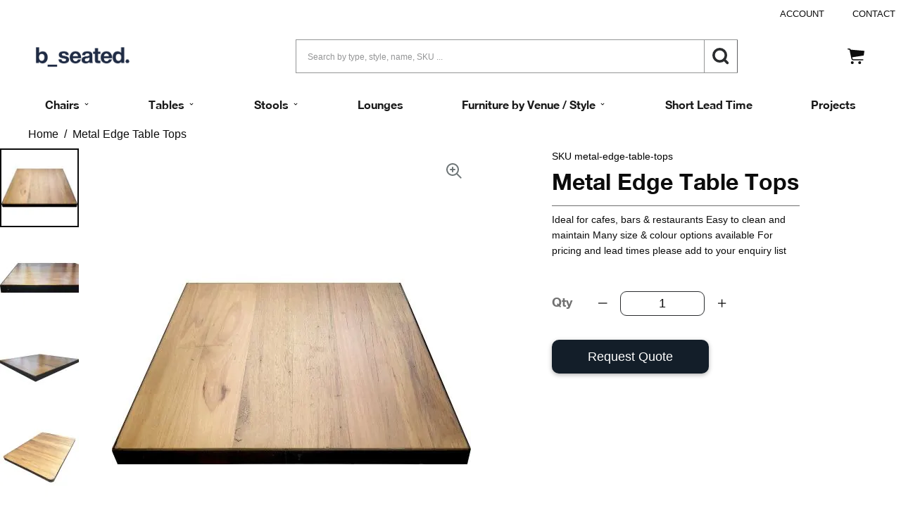

--- FILE ---
content_type: text/html; charset=UTF-8
request_url: https://www.bseatedglobal.com.au/metal-edge-table-tops
body_size: 19960
content:
<!doctype html><html lang="en"><head prefix="og: http://ogp.me/ns# fb: http://ogp.me/ns/fb# product: http://ogp.me/ns/product#"><link href="https://www.bseatedglobal.com.au/static/version1751975174/frontend/Bseated/beeworks/en_AU/css/styles.min.css" rel="stylesheet preload" as="style" /><link rel="preload" href="https://www.bseatedglobal.com.au/static/version1751975174/frontend/Bseated/beeworks/en_AU/fonts/Helvetica/HelveticaNeueBold.woff2" as="font" type="font/woff2" crossorigin ><link rel="preload" href="https://www.bseatedglobal.com.au/static/version1751975174/frontend/Bseated/beeworks/en_AU/fonts/Helvetica/HelveticaNeueHeavy.woff2" as="font" type="font/woff2" crossorigin ><link href="https://www.bseatedglobal.com.au/static/version1751975174/frontend/Bseated/beeworks/en_AU/mage/calendar.min.css" rel="stylesheet preload" as="style" /><script
        src="https://www.bseatedglobal.com.au/static/version1751975174/frontend/Bseated/beeworks/en_AU/Magento_Theme/js/lib/core.min.js"
        type="text/javascript"
    ></script><script> var BASE_URL = 'https\u003A\u002F\u002Fwww.bseatedglobal.com.au\u002F'; var require = { 'baseUrl': 'https\u003A\u002F\u002Fwww.bseatedglobal.com.au\u002Fstatic\u002Fversion1751975174\u002Ffrontend\u002FBseated\u002Fbeeworks\u002Fen_AU' };</script> <meta charset="utf-8"/>
<meta name="title" content="Metal Edge Table Top"/>
<meta name="description" content="Brass Edge Solid Timber Table Top"/>
<meta name="keywords" content="Cafe Tables, Bar Tables, Cafe Furniture"/>
<meta name="robots" content="INDEX,FOLLOW"/>
<meta name="viewport" content="width=device-width, initial-scale=1"/>
<title>Metal Edge Table Top</title>
<link  rel="stylesheet" type="text/css"  media="all" href="https://www.bseatedglobal.com.au/static/version1751975174/_cache/merged/6dd291fa65eadd1c31350f4e0dd1add1.min.css" />
<script  type="text/javascript"  src="https://www.bseatedglobal.com.au/static/version1751975174/frontend/Bseated/beeworks/en_AU/requirejs/require.min.js"></script>
<script  type="text/javascript"  src="https://www.bseatedglobal.com.au/static/version1751975174/frontend/Bseated/beeworks/en_AU/requirejs-min-resolver.min.js"></script>
<script  type="text/javascript"  src="https://www.bseatedglobal.com.au/static/version1751975174/frontend/Bseated/beeworks/en_AU/mage/requirejs/mixins.min.js"></script>
<script  type="text/javascript"  src="https://www.bseatedglobal.com.au/static/version1751975174/frontend/Bseated/beeworks/en_AU/requirejs-config.min.js"></script>
<script  type="text/javascript"  src="https://www.bseatedglobal.com.au/static/version1751975174/frontend/Bseated/beeworks/en_AU/Amasty_Faq/js/section/product-url.min.js"></script>
<link  rel="canonical" href="https://www.bseatedglobal.com.au/metal-edge-table-tops" />
<link  rel="icon" type="image/x-icon" href="https://www.bseatedglobal.com.au/media/favicon/stores/1/favicon.ico" />
<link  rel="shortcut icon" type="image/x-icon" href="https://www.bseatedglobal.com.au/media/favicon/stores/1/favicon.ico" />
<!-- Hotjar Tracking Code for https://www.bseatedglobal.com.au/ -->
<script>
    (function(h,o,t,j,a,r){
        h.hj=h.hj||function(){(h.hj.q=h.hj.q||[]).push(arguments)};
        h._hjSettings={hjid:6560099,hjsv:6};
        a=o.getElementsByTagName('head')[0];
        r=o.createElement('script');r.async=1;
        r.src=t+h._hjSettings.hjid+j+h._hjSettings.hjsv;
        a.appendChild(r);
    })(window,document,'https://static.hotjar.com/c/hotjar-','.js?sv=');
</script>

<!-- LinkStorm link placement code forhttps://www.bseatedglobal.com.au/ -->
<script defer src="https://linkstorm.io/linkstorm_site_linker.js?projectId=10454&websiteId=10455">
</script>

<!-- Google Tag Manager -->
<script>
(function(w,d,s,l,i){w[l]=w[l]||[];w[l].push({'gtm.start': new Date().getTime(), event:'gtm.js'});
var f=d.getElementsByTagName(s)[0], j=d.createElement(s), dl=l!='dataLayer'?'&l='+l:'';
j.async=true; j.src='https://www.googletagmanager.com/gtm.js?id='+i+dl; f.parentNode.insertBefore(j,f);
})(window,document,'script','dataLayer','GTM-5JJGFTQ');
</script>
<!-- End Google Tag Manager -->

<!-- Pinterest Tag -->
<script>
!function(e){if(!window.pintrk){window.pintrk=function(){window.pintrk.queue.push(Array.prototype.slice.call(arguments))};
var n=window.pintrk; n.queue=[]; n.version="3.0";
var t=document.createElement("script"); t.async=true; t.src=e;
var r=document.getElementsByTagName("script")[0]; r.parentNode.insertBefore(t,r)}}
("https://s.pinimg.com/ct/core.js");
pintrk('load','2612670783965',{em:'<user_email_address>'});  <!-- replace or remove em param -->
pintrk('page');
</script>
<noscript>
<img height="1" width="1" style="display:none;" alt=""
src="https://ct.pinterest.com/v3/?event=init&tid=2612670783965&pd[em]=<hashed_email_address>&noscript=1" />
</noscript>
<!-- end Pinterest Tag -->

<meta name="p:domain_verify" content="decb0864b33cdd3feca60a9df62f60a3" />
     <!-- BEGIN GOOGLE ANALYTICS CODE --><script type="text/x-magento-init">
{
    "*": {
        "Magento_GoogleAnalytics/js/google-analytics": {
            "isCookieRestrictionModeEnabled": 0,
            "currentWebsite": 1,
            "cookieName": "user_allowed_save_cookie",
            "ordersTrackingData": [],
            "pageTrackingData": {"optPageUrl":"","isAnonymizedIpActive":false,"accountId":"UA-196033749-2"}        }
    }
}</script><!-- END GOOGLE ANALYTICS CODE --> <script type="text/x-magento-init">
        {
            "*": {
                "Magento_PageCache/js/form-key-provider": {}
            }
        }</script>    <meta property="og:type" content="product" /><meta property="og:title" content="Metal&#x20;Edge&#x20;Table&#x20;Tops" /><meta property="og:image" content="https://www.bseatedglobal.com.au/media/catalog/product/cache/3db18091c7d8ddb2328aebc87b75fb80/t/h/the_solid_timber_table_top_steel_edge_1.jpg" /><meta property="og:description" content="Ideal&#x20;for&#x20;cafes,&#x20;bars&#x20;&amp;&#x20;restaurants&#x0A;Easy&#x20;to&#x20;clean&#x20;and&#x20;maintain&#x0A;Many&#x20;size&#x20;&amp;&#x20;colour&#x20;options&#x20;available&#x0A;For&#x20;pricing&#x20;and&#x20;lead&#x20;times&#x20;please&#x20;add&#x20;to&#x20;your&#x20;enquiry&#x20;list&#x0A;" /><meta property="og:url" content="https://www.bseatedglobal.com.au/metal-edge-table-tops" /> <meta property="product:price:amount" content="0"/> <meta property="product:price:currency" content="AUD"/> </head><body data-container="body" data-mage-init='{ "loaderAjax": {}, "loader": { "icon": "https://www.bseatedglobal.com.au/static/version1751975174/frontend/Bseated/beeworks/en_AU/images/loader-2.gif" } }' id="html-body" class="catalog-product-view product-metal-edge-table-tops page-layout-1column" ><script type="text/javascript">
require([
  'focusVisible',
  'lazysizes',
  'picturefill',
  'closestPolyfill'
]);
require([], function() {
  
  NodeList.prototype.forEach = function(callback) {
    for (var i = 0; i < this.length; i++) {
      callback.call(this, this[i], i, this);
    }
  };
});</script>        <script type="text/x-magento-init">
    {
        "*": {
            "Magento_PageBuilder/js/widget-initializer": {
                "config": {"[data-content-type=\"slider\"][data-appearance=\"default\"]":{"Magento_PageBuilder\/js\/content-type\/slider\/appearance\/default\/widget":false},"[data-content-type=\"map\"]":{"Magento_PageBuilder\/js\/content-type\/map\/appearance\/default\/widget":false},"[data-content-type=\"row\"]":{"Magento_PageBuilder\/js\/content-type\/row\/appearance\/default\/widget":false},"[data-content-type=\"tabs\"]":{"Magento_PageBuilder\/js\/content-type\/tabs\/appearance\/default\/widget":false},"[data-content-type=\"slide\"]":{"Magento_PageBuilder\/js\/content-type\/slide\/appearance\/default\/widget":{"buttonSelector":".pagebuilder-slide-button","showOverlay":"hover","dataRole":"slide"}},"[data-content-type=\"banner\"]":{"Magento_PageBuilder\/js\/content-type\/banner\/appearance\/default\/widget":{"buttonSelector":".pagebuilder-banner-button","showOverlay":"hover","dataRole":"banner"}},"[data-content-type=\"buttons\"]":{"Magento_PageBuilder\/js\/content-type\/buttons\/appearance\/inline\/widget":false},"[data-content-type=\"products\"][data-appearance=\"carousel\"]":{"Magento_PageBuilder\/js\/content-type\/products\/appearance\/carousel\/widget":false}},
                "breakpoints": {"desktop":{"label":"Desktop","stage":true,"default":true,"class":"desktop-switcher","icon":"Magento_PageBuilder::css\/images\/switcher\/switcher-desktop.svg","conditions":{"min-width":"1024px"},"options":{"products":{"default":{"slidesToShow":"5"}}}},"tablet":{"conditions":{"max-width":"1024px","min-width":"768px"},"options":{"products":{"default":{"slidesToShow":"4"},"continuous":{"slidesToShow":"3"}}}},"mobile":{"label":"Mobile","stage":true,"class":"mobile-switcher","icon":"Magento_PageBuilder::css\/images\/switcher\/switcher-mobile.svg","media":"only screen and (max-width: 768px)","conditions":{"max-width":"768px","min-width":"640px"},"options":{"products":{"default":{"slidesToShow":"3"}}}},"mobile-small":{"conditions":{"max-width":"640px"},"options":{"products":{"default":{"slidesToShow":"2"},"continuous":{"slidesToShow":"1"}}}}}            }
        }
    }</script>   <script type="text/x-magento-init">
    {
    "*": 
        {
            "Ulmod_Readmoreless/js/um-readmoreless": {
                "moreLessSelector": ".product.description",
                "moreLessDescHeight": 150,
                "moreLinkText": "Show more",
                "lessLinkText": "Show less"
            }
        }
    }</script> <script type="text/x-magento-init">
    {
        "*": {
            "mage/cookies": {
                "expires": null,
                "path": "\u002F",
                "domain": ".www.bseatedglobal.com.au",
                "secure": false,
                "lifetime": "3600"
            }
        }
    }</script>  <noscript><div class="message global noscript"><div class="content"><p><strong>JavaScript seems to be disabled in your browser.</strong> <span> For the best experience on our site, be sure to turn on Javascript in your browser.</span></p></div></div></noscript>    <script> window.cookiesConfig = window.cookiesConfig || {}; window.cookiesConfig.secure = true; </script> <script>    require.config({
        map: {
            '*': {
                wysiwygAdapter: 'mage/adminhtml/wysiwyg/tiny_mce/tinymce4Adapter'
            }
        }
    });</script>  <script>
    require.config({
        paths: {
            googleMaps: 'https\u003A\u002F\u002Fmaps.googleapis.com\u002Fmaps\u002Fapi\u002Fjs\u003Fv\u003D3\u0026key\u003D'
        },
        config: {
            'Magento_PageBuilder/js/utils/map': {
                style: ''
            },
            'Magento_PageBuilder/js/content-type/map/preview': {
                apiKey: '',
                apiKeyErrorMessage: 'You\u0020must\u0020provide\u0020a\u0020valid\u0020\u003Ca\u0020href\u003D\u0027https\u003A\u002F\u002Fwww.bseatedglobal.com.au\u002Fadminhtml\u002Fsystem_config\u002Fedit\u002Fsection\u002Fcms\u002F\u0023cms_pagebuilder\u0027\u0020target\u003D\u0027_blank\u0027\u003EGoogle\u0020Maps\u0020API\u0020key\u003C\u002Fa\u003E\u0020to\u0020use\u0020a\u0020map.'
            },
            'Magento_PageBuilder/js/form/element/map': {
                apiKey: '',
                apiKeyErrorMessage: 'You\u0020must\u0020provide\u0020a\u0020valid\u0020\u003Ca\u0020href\u003D\u0027https\u003A\u002F\u002Fwww.bseatedglobal.com.au\u002Fadminhtml\u002Fsystem_config\u002Fedit\u002Fsection\u002Fcms\u002F\u0023cms_pagebuilder\u0027\u0020target\u003D\u0027_blank\u0027\u003EGoogle\u0020Maps\u0020API\u0020key\u003C\u002Fa\u003E\u0020to\u0020use\u0020a\u0020map.'
            },
        }
    });</script> <script>
    require.config({
        shim: {
            'Magento_PageBuilder/js/utils/map': {
                deps: ['googleMaps']
            }
        }
    });</script> <div class="page-wrapper"> <div class="sticky-header">   <a href="#maincontent" class="skip-nav " data-mage-init='{"skipNav": {} }' >Skip to content</a>       <aside class="contact-bar" aria-label="Contact&#x20;information" ><div class=" contact-bar__container&#x20;pb-force-flex-row&#x20;container&#x20;width-full " ><div data-content-type="html" data-appearance="default" data-element="main" data-decoded="true"><ul class="list contact-bar__list">
    <li class="list-item contact-bar__item">
        <a href="https://www.bseatedglobal.com.au/customer/account/" class="contact-bar__link">
            <span class="button__text contact-bar__text">ACCOUNT</span>
        </a>
    </li>
    <li class="list-item contact-bar__item">
        <a href="https://www.bseatedglobal.com.au/contact/" class="contact-bar__link">
            <span class="button__text contact-bar__text">CONTACT</span>
        </a>
    </li>
</ul>

<!-- Removed top REQUEST QUOTE and email bar -->

<ul class="list contact-bar__list contact-bar__list--icons menu-mobile">
    
</ul>
</div></div></aside>  <header class="header "><div class="container"><div class="header__wrapper"> <a class="logo header__logo" href="https://www.bseatedglobal.com.au/" title="B&#x20;Seated&#x20;Logo" aria-label="Home page link" >  <picture class="logo__image"> <source type="image/webp" srcset="https://www.bseatedglobal.com.au/static/version1751975174/frontend/Bseated/beeworks/en_AU/images/logo/logo.webp"> <img class="logo__image" title="B&#x20;Seated&#x20;Logo" alt="B&#x20;Seated&#x20;Logo" src="https://www.bseatedglobal.com.au/static/version1751975174/frontend/Bseated/beeworks/en_AU/images/logo/logo.png" width="135" height="54" /></picture></a>     <div class="side-menu" ><button class=" button button--icon button--icon-light modal-trigger side-menu__trigger " type="button" data-modal-trigger="side-menu" aria-label="Open&#x20;menu" data-mage-init='{ "modal": {} }' ><svg class=" icon side-menu__trigger-icon " role="presentation" focusable="false" ><use href="https://www.bseatedglobal.com.au/static/version1751975174/frontend/Bseated/beeworks/en_AU//images/icons-sprite.svg#mobile-menu"></use></svg></button> <div role="dialog" aria-hidden="true" id="side-menu" data-modal="side-menu" class=" modal modal--tertiary side-menu__modal " ><div role="document" class=" modal__container side-menu__container " tabindex="0" ><div class=" modal__content side-menu__content " ><div class=" modal__middle side-menu__content-middle " ><nav id="dropdown-default" class=" dropdown-list dropdown-list--with-nested dropdown-list " data-mage-init='{ "dropdownList": {} }' ><ul class=" dropdown-list__list dropdown-list__list " >  <li class="dropdown-list__item&#x20;dropdown-list__item--collapse">  <a href="https://www.bseatedglobal.com.au/chairs" class="dropdown-list__label&#x20;link--invert"  aria-controls="dropdown-81"  role="button" aria-expanded="false"  >CHAIRS  <svg class=" icon dropdown-list__icon  " role="presentation" focusable="false" ><use href="https://www.bseatedglobal.com.au/static/version1751975174/frontend/Bseated/beeworks/en_AU//images/icons-sprite.svg#angle-down"></use></svg></a>    <div  class="dropdown-list__content" id="dropdown-81" aria-hidden="true"><div class="dropdown-list dropdown-list--inner"><ul class="dropdown-list__list dropdown-list--inner">  <li class="dropdown-list__item dropdown-list__item--level1">  <a href="https://www.bseatedglobal.com.au/cafe-chairs-online-outdoor" class="dropdown-list__label"   >Cafe Chairs </a> </li>   <li class="dropdown-list__item dropdown-list__item--level1">  <a href="https://www.bseatedglobal.com.au/commercial-arm-chairs" class="dropdown-list__label"   >Arm Chairs </a> </li>   <li class="dropdown-list__item dropdown-list__item--level1">  <a href="https://www.bseatedglobal.com.au/outdoor-chairs" class="dropdown-list__label"   >Outdoor Chairs </a> </li>   <li class="dropdown-list__item dropdown-list__item--level1">  <a href="https://www.bseatedglobal.com.au/provincial-furniture-chairs" class="dropdown-list__label"   >Provincial Chairs </a> </li>   <li class="dropdown-list__item dropdown-list__item--level1">  <a href="https://www.bseatedglobal.com.au/bentwood-michael-thonet-chairs" class="dropdown-list__label"   >Bentwood Chairs </a> </li>   <li class="dropdown-list__item dropdown-list__item--level1">  <a href="https://www.bseatedglobal.com.au/tiffany-chairs-for-wholesale" class="dropdown-list__label"   >Tiffany Chairs </a> </li>   <li class="dropdown-list__item dropdown-list__item--level1">  <a href="https://www.bseatedglobal.com.au/cross-back-dining-chairs" class="dropdown-list__label"   >Cross Back Chairs </a> </li>   <li class="dropdown-list__item dropdown-list__item--level1">  <a href="https://www.bseatedglobal.com.au/ottomans-leather-round-designer" class="dropdown-list__label"   >Ottomans </a> </li>   <li class="dropdown-list__item dropdown-list__item--level1">  <a href="https://www.bseatedglobal.com.au/outdoor-plastic-resin-chairs" class="dropdown-list__label"   >Plastic Chairs </a> </li>   <li class="dropdown-list__item dropdown-list__item--level1">  <a href="https://www.bseatedglobal.com.au/chairs-banquette-seating" class="dropdown-list__label"   >Banquette Seating </a> </li>   <li class="dropdown-list__item dropdown-list__item--level1">  <a href="https://www.bseatedglobal.com.au/timber-outdoor-furniture-chairs" class="dropdown-list__label"   >Timber Chairs </a> </li>   <li class="dropdown-list__item dropdown-list__item--level1">  <a href="https://www.bseatedglobal.com.au/tub-chairs-commercial" class="dropdown-list__label"   >Tub Chairs </a> </li>   <li class="dropdown-list__item dropdown-list__item--level1">  <a href="https://www.bseatedglobal.com.au/aluminium-outdoor-furniture-chairs" class="dropdown-list__label"   >Metal Chairs </a> </li>   <li class="dropdown-list__item dropdown-list__item--level1">  <a href="https://www.bseatedglobal.com.au/parisian-chairs-stools" class="dropdown-list__label"   >Parisian Chairs &amp; Stools </a> </li>   <li class="dropdown-list__item dropdown-list__item--level1">  <a href="https://www.bseatedglobal.com.au/stackable-chairs-stools" class="dropdown-list__label"   >Stacking Chairs </a> </li>   <li class="dropdown-list__item dropdown-list__item--level1">  <a href="https://www.bseatedglobal.com.au/banquet-chairs" class="dropdown-list__label"   >Banquet Chairs </a> </li>   <li class="dropdown-list__item dropdown-list__item--level1">  <a href="https://www.bseatedglobal.com.au/event-party-chairs" class="dropdown-list__label"   >Event Chairs </a> </li>   <li class="dropdown-list__item dropdown-list__item--level1">  <a href="#" class="dropdown-list__label"   >Hotel Chairs </a> </li>   <li class="dropdown-list__item dropdown-list__item--level1">  <a href="https://www.bseatedglobal.com.au/restaurant-chairs" class="dropdown-list__label"   >Restaurant Chairs </a> </li>   <li class="dropdown-list__item dropdown-list__item--level1">  <a href="https://www.bseatedglobal.com.au/alumium-chairs" class="dropdown-list__label"   >Aluminium Chairs </a> </li>   <li class="dropdown-list__item dropdown-list__item--level1">  <a href="https://www.bseatedglobal.com.au/bistro-chairs" class="dropdown-list__label"   >Bistro Chairs </a> </li>    <li  class="dropdown-list__item dropdown-list__item--all dropdown-list__item--level1">  <a href="https://www.bseatedglobal.com.au/chairs" class="dropdown-list__label&#x20;link--invert"   >View All </a></li> </ul></div></div></li>   <li class="dropdown-list__item&#x20;dropdown-list__item--collapse">  <a href="https://www.bseatedglobal.com.au/tables" class="dropdown-list__label&#x20;link--invert"  aria-controls="dropdown-103"  role="button" aria-expanded="false"  >TABLES  <svg class=" icon dropdown-list__icon  " role="presentation" focusable="false" ><use href="https://www.bseatedglobal.com.au/static/version1751975174/frontend/Bseated/beeworks/en_AU//images/icons-sprite.svg#angle-down"></use></svg></a>    <div  class="dropdown-list__content" id="dropdown-103" aria-hidden="true"><div class="dropdown-list dropdown-list--inner"><ul class="dropdown-list__list dropdown-list--inner">  <li class="dropdown-list__item dropdown-list__item--level1">  <a href="https://www.bseatedglobal.com.au/cafe-restaurant-tables" class="dropdown-list__label"   >Cafe Tables </a> </li>   <li class="dropdown-list__item dropdown-list__item--level1">  <a href="https://www.bseatedglobal.com.au/outdoor-dry-bar-tables" class="dropdown-list__label"   >Bar Tables </a> </li>   <li class="dropdown-list__item dropdown-list__item--level1">  <a href="https://www.bseatedglobal.com.au/pedestal-table-bases" class="dropdown-list__label"   >Table Bases </a> </li>   <li class="dropdown-list__item dropdown-list__item--level1">  <a href="https://www.bseatedglobal.com.au/communal-dining-tables" class="dropdown-list__label"   >Communal Tables </a> </li>   <li class="dropdown-list__item dropdown-list__item--level1">  <a href="https://www.bseatedglobal.com.au/outdoor-tables" class="dropdown-list__label"   >Outdoor Tables </a> </li>   <li class="dropdown-list__item dropdown-list__item--level1">  <a href="https://www.bseatedglobal.com.au/modern-coffee-tables-online" class="dropdown-list__label"   >Coffee Tables </a> </li>   <li class="dropdown-list__item dropdown-list__item--level1">  <a href="https://www.bseatedglobal.com.au/timber-wooden-table-tops" class="dropdown-list__label"   >Solid Timber Table Tops </a> </li>   <li class="dropdown-list__item dropdown-list__item--level1">  <a href="https://www.bseatedglobal.com.au/table-tops" class="dropdown-list__label"   >Table Tops </a> </li>   <li class="dropdown-list__item dropdown-list__item--level1">  <a href="https://www.bseatedglobal.com.au/trestle-buffet-table-furniture" class="dropdown-list__label"   >Banquet Tables </a> </li>    <li  class="dropdown-list__item dropdown-list__item--all dropdown-list__item--level1">  <a href="https://www.bseatedglobal.com.au/tables" class="dropdown-list__label&#x20;link--invert"   >View All </a></li> </ul></div></div></li>   <li class="dropdown-list__item&#x20;dropdown-list__item--collapse">  <a href="https://www.bseatedglobal.com.au/stools" class="dropdown-list__label&#x20;link--invert"  aria-controls="dropdown-113"  role="button" aria-expanded="false"  >STOOLS  <svg class=" icon dropdown-list__icon  " role="presentation" focusable="false" ><use href="https://www.bseatedglobal.com.au/static/version1751975174/frontend/Bseated/beeworks/en_AU//images/icons-sprite.svg#angle-down"></use></svg></a>    <div  class="dropdown-list__content" id="dropdown-113" aria-hidden="true"><div class="dropdown-list dropdown-list--inner"><ul class="dropdown-list__list dropdown-list--inner">  <li class="dropdown-list__item dropdown-list__item--level1">  <a href="https://www.bseatedglobal.com.au/bentwood-michael-thonet-stools" class="dropdown-list__label"   >Bentwood Stools </a> </li>   <li class="dropdown-list__item dropdown-list__item--level1">  <a href="https://www.bseatedglobal.com.au/low-adjustable-height-stools" class="dropdown-list__label"   >Low Stools </a> </li>   <li class="dropdown-list__item dropdown-list__item--level1">  <a href="https://www.bseatedglobal.com.au/gaming-poker-machine-stools" class="dropdown-list__label"   >Gaming Stools </a> </li>   <li class="dropdown-list__item dropdown-list__item--level1">  <a href="https://www.bseatedglobal.com.au/bar-stools-online" class="dropdown-list__label"   >Bar Stools </a> </li>   <li class="dropdown-list__item dropdown-list__item--level1">  <a href="https://www.bseatedglobal.com.au/outdoor-bar-stools" class="dropdown-list__label"   >Outdoor Stools </a> </li>    <li  class="dropdown-list__item dropdown-list__item--all dropdown-list__item--level1">  <a href="https://www.bseatedglobal.com.au/stools" class="dropdown-list__label&#x20;link--invert"   >View All </a></li> </ul></div></div></li>   <li class="dropdown-list__item">  <a href="https://www.bseatedglobal.com.au/lounges" class="dropdown-list__label&#x20;link--invert"   >LOUNGES </a> </li>   <li class="dropdown-list__item&#x20;dropdown-list__item--collapse">  <a href="https://www.bseatedglobal.com.au/furniture" class="dropdown-list__label&#x20;link--invert"  aria-controls="dropdown-120"  role="button" aria-expanded="false"  >FURNITURE  <svg class=" icon dropdown-list__icon  " role="presentation" focusable="false" ><use href="https://www.bseatedglobal.com.au/static/version1751975174/frontend/Bseated/beeworks/en_AU//images/icons-sprite.svg#angle-down"></use></svg></a>    <div  class="dropdown-list__content" id="dropdown-120" aria-hidden="true"><div class="dropdown-list dropdown-list--inner"><ul class="dropdown-list__list dropdown-list--inner">  <li class="dropdown-list__item dropdown-list__item--level1">  <a href="https://www.bseatedglobal.com.au/cafe-furniture" class="dropdown-list__label"   >Cafe Furniture </a> </li>   <li class="dropdown-list__item dropdown-list__item--level1">  <a href="https://www.bseatedglobal.com.au/club-chairs-furniture" class="dropdown-list__label"   >Club Furniture </a> </li>   <li class="dropdown-list__item dropdown-list__item--level1">  <a href="https://www.bseatedglobal.com.au/commercial-outdoor-furniture" class="dropdown-list__label"   >Outdoor Furniture </a> </li>   <li class="dropdown-list__item dropdown-list__item--level1">  <a href="https://www.bseatedglobal.com.au/italian-design-modern-furniture" class="dropdown-list__label"   >Italian Furniture </a> </li>   <li class="dropdown-list__item dropdown-list__item--level1">  <a href="https://www.bseatedglobal.com.au/restaurant-furniture" class="dropdown-list__label"   >Restaurent  </a> </li>   <li class="dropdown-list__item dropdown-list__item--level1">  <a href="https://www.bseatedglobal.com.au/rsl-furniture-suppliers" class="dropdown-list__label"   >RSL Furniture </a> </li>   <li class="dropdown-list__item dropdown-list__item--level1">  <a href="https://www.bseatedglobal.com.au/rattan-wicker-cane-furniture" class="dropdown-list__label"   >Rattan Furniture </a> </li>   <li class="dropdown-list__item dropdown-list__item--level1">  <a href="https://www.bseatedglobal.com.au/industrial-rustic-style-furniture" class="dropdown-list__label"   >Industrial Furniture </a> </li>   <li class="dropdown-list__item dropdown-list__item--level1">  <a href="https://www.bseatedglobal.com.au/bar-chairs-furniture" class="dropdown-list__label"   >Bar Furniture </a> </li>   <li class="dropdown-list__item dropdown-list__item--level1">  <a href="https://www.bseatedglobal.com.au/conference-function-centre-chairs" class="dropdown-list__label"   >Function Furniture </a> </li>   <li class="dropdown-list__item dropdown-list__item--level1">  <a href="https://www.bseatedglobal.com.au/outdoor-folding-chairs-tables" class="dropdown-list__label"   >Folding Chairs </a> </li>   <li class="dropdown-list__item dropdown-list__item--level1">  <a href="https://www.bseatedglobal.com.au/pub-furniture-table-chairs" class="dropdown-list__label"   >Pub Furniture </a> </li>   <li class="dropdown-list__item dropdown-list__item--level1">  <a href="https://www.bseatedglobal.com.au/wedding-chairs-tables-furniture" class="dropdown-list__label"   >Wedding Furniture </a> </li>   <li class="dropdown-list__item dropdown-list__item--level1">  <a href="https://www.bseatedglobal.com.au/vintage-retro-furniture-online" class="dropdown-list__label"   >Vintage Furniture </a> </li>   <li class="dropdown-list__item dropdown-list__item--level1">  <a href="https://www.bseatedglobal.com.au/hotel-furniture-chairs-tables" class="dropdown-list__label"   >Hotel Furniture </a> </li>   <li class="dropdown-list__item dropdown-list__item--level1">  <a href="https://www.bseatedglobal.com.au/church-pews-benches-chairs-furniture" class="dropdown-list__label"   >Church Furniture </a> </li>   <li class="dropdown-list__item dropdown-list__item--level1">  <a href="https://www.bseatedglobal.com.au/folding-trestle-bi-fold-tables" class="dropdown-list__label"   >Trestle Tables </a> </li>   <li class="dropdown-list__item dropdown-list__item--level1">  <a href="https://www.bseatedglobal.com.au/thonet-bentwood-furniture" class="dropdown-list__label"   >Bentwood Furniture </a> </li>    <li  class="dropdown-list__item dropdown-list__item--all dropdown-list__item--level1">  <a href="https://www.bseatedglobal.com.au/furniture" class="dropdown-list__label&#x20;link--invert"   >View All </a></li> </ul></div></div></li>   <li class="dropdown-list__item">  <a href="project" class="dropdown-list__label link--invert"  >PROJECTS </a> </li>   <li class="dropdown-list__item">  <a href="/contact/" class="dropdown-list__label link--invert"  >CONTACT US </a> </li> </ul></nav></div> <div class=" modal__middle side-menu__content-middle " > <form class="search-form" id="search_mini_form_mobile" action="https://www.bseatedglobal.com.au/catalogsearch/result/" method="get" ><div class="search-form__wrapper"><div class=" input search-form__input-wrapper margin-0 " ><button class=" button button--icon search-form__button " type="submit" aria-label="Search" data-testid="search-link" ><svg class="icon button__icon" role="presentation" focusable="false" ><use href="https://www.bseatedglobal.com.au/static/version1751975174/frontend/Bseated/beeworks/en_AU//images/icons-sprite.svg#search-new"></use></svg></button> <input class=" input__field search-form__input border-color-light " id="search_mobile" type="search" name="q" value="" placeholder="Search" maxlength="128" role="combobox" aria-haspopup="false" aria-autocomplete="both" autocomplete="off" aria-expanded="false" ></div></div><div class="quicksearch-wrapper"><div id="search_autocomplete_mobile" class="quicksearch" tabindex="0" aria-label="Quicksearch results" aria-live="assertive" ></div></div></form><script type="text/x-magento-init">
{
    "#search" :
    {
        "quickSearch" :
        {
            "formSelector": "#search_mini_form_mobile",
            "url": "https\u003A\u002F\u002Fwww.bseatedglobal.com.au\u002Fsearch\u002Fajax\u002Fsuggest\u002F",
            "destinationSelector": "#search_autocomplete_mobile"
        }
    }
}</script></div>  <div class=" modal__middle side-menu__content-middle account-menu-mobile " > <div data-bind="scope: 'customer'"><!-- ko if: customer().fullname --><!-- /ko --><!-- ko ifnot: customer().fullname --><!-- /ko --></div><script type="text/x-magento-init">
    {
        "*": {
            "Magento_Ui/js/core/app": {
                "components": {
                    "customer": {
                        "component": "Magento_Customer/js/view/customer"
                    }
                }
            }
        }
    }</script></div>  <div class=" modal__bottom side-menu__content-bottom " ><div class=" modal__bottom-actions side-menu__bottom-actions " ><div class=" modal__bottom-action side-menu__bottom-action " ><div class=" contact-bar contact-bar--vertical " ><div class="contact-bar__container"><div data-content-type="html" data-appearance="default" data-element="main" data-decoded="true"><ul class="list contact-bar__list">
    <li class="list-item contact-bar__item">
        <a href="https://www.bseatedglobal.com.au/customer/account/" class="contact-bar__link">
            <span class="button__text contact-bar__text">ACCOUNT</span>
        </a>
    </li>
    <li class="list-item contact-bar__item">
        <a href="https://www.bseatedglobal.com.au/contact/" class="contact-bar__link">
            <span class="button__text contact-bar__text">CONTACT</span>
        </a>
    </li>
</ul>

<!-- Removed top REQUEST QUOTE and email bar -->

<ul class="list contact-bar__list contact-bar__list--icons menu-mobile">
    
</ul>
</div></div></div></div></div></div></div><button class=" button button--icon button--rotate-icon modal__close-button side-menu__close-button " type="button" aria-label="Click&#x20;to&#x20;close&#x20;the&#x20;modal" ><svg class=" icon button__icon modal__close-button-icon " role="presentation" focusable="false" ><use href="https://www.bseatedglobal.com.au/static/version1751975174/frontend/Bseated/beeworks/en_AU//images/icons-sprite.svg#close"></use></svg></button></div></div></div>    <div class="header__buttons">     <div data-block="quotecart" class="amquote-cart-wrapper minicart-wrapper"><button class="amquote-showcart header-button button button--icon button--icon-light" data-bind="scope: 'quotecart_content'" title="My Quote" data-modal-trigger="modal-quotecart" data-mage-init='{ "modal": {} }' ><svg class="icon button__icon" role="presentation" focusable="false" > <use href="https://www.bseatedglobal.com.au/static/version1751975174/frontend/Bseated/beeworks/en_AU/images/icons-sprite.svg#cart-new"></use></svg><!-- ko if: getCartParam('summary_count') --><span class="header-button__counter header-button__counter--hidden" data-bind=" css: { 'header-button__counter--hidden': null } "><span class="header-button__counter-dot"></span></span> <!-- /ko --></button> <dialog id="modal-quotecart" class=" modal modal--secondary header__quotecart-modal " role="dialog" aria-hidden="true" aria-labelledby="quotecart-title" aria-describedby="quotecart-products" data-modal="modal-quotecart" ><div role="document" class="modal__container" tabindex="0" ><div class="modal__content modal__content--block"><div id="quotecart-content-wrapper" class="minicart-content" data-bind="scope: 'quotecart_content'"><!-- ko template: getTemplate() --><!-- /ko --></div></div><button class=" button button--icon button--rotate-icon modal__close-button " type="button" aria-label="Click&#x20;to&#x20;close&#x20;the&#x20;modal" ><svg class=" icon button__icon modal__close-button-icon " role="presentation" focusable="false" ><use href="https://www.bseatedglobal.com.au/static/version1751975174/frontend/Bseated/beeworks/en_AU//images/icons-sprite.svg#close"></use></svg></button></div></dialog><script>
        window.amasty_quote_cart = {"checkoutUrl":"https:\/\/www.bseatedglobal.com.au\/quotation\/cart\/","updateItemQtyUrl":"https:\/\/www.bseatedglobal.com.au\/amasty_quote\/sidebar\/updateItemQty\/","removeItemUrl":"https:\/\/www.bseatedglobal.com.au\/amasty_quote\/sidebar\/removeItem\/","imageTemplate":"Magento_Catalog\/product\/image","baseUrl":"https:\/\/www.bseatedglobal.com.au\/","minicartMaxItemsVisible":5,"websiteId":"1","maxItemsToDisplay":10};</script><script type="text/x-magento-init">
    {
        "[data-block='quotecart']": {
            "Magento_Ui/js/core/app": {"components":{"quotecart_content":{"component":"Amasty_RequestQuote\/js\/view\/quotecart","config":{"template":"Amasty_RequestQuote\/quotecart\/content","itemRenderer":{"default":"defaultRenderer","simple":"defaultRenderer","virtual":"defaultRenderer"}},"children":{"item.renderer":{"component":"Magento_Checkout\/js\/view\/cart-item-renderer","config":{"displayArea":"defaultRenderer","template":"Magento_Checkout\/minicart\/item\/default"},"children":{"checkout.cart.item.price.sidebar":{"component":"uiComponent","config":{"template":"Magento_Checkout\/minicart\/item\/price","displayArea":"priceSidebar"}},"item.image":{"component":"Magento_Catalog\/js\/view\/image","config":{"template":"Magento_Catalog\/product\/image","displayArea":"itemImage"}}}},"extra_info":{"component":"uiComponent","config":{"displayArea":"extraInfo"}},"promotion":{"component":"uiComponent","config":{"displayArea":"promotion"}}}}},"types":[]}        },
        "*": {
            "Magento_Ui/js/block-loader": "https://www.bseatedglobal.com.au/static/version1751975174/frontend/Bseated/beeworks/en_AU/images/loader-1.gif"
        }
    }</script></div>     <script>
  window.checkout = {"shoppingCartUrl":"https:\/\/www.bseatedglobal.com.au\/checkout\/cart\/","checkoutUrl":"https:\/\/www.bseatedglobal.com.au\/checkout\/","updateItemQtyUrl":"https:\/\/www.bseatedglobal.com.au\/checkout\/sidebar\/updateItemQty\/","removeItemUrl":"https:\/\/www.bseatedglobal.com.au\/checkout\/sidebar\/removeItem\/","imageTemplate":"Magento_Catalog\/product\/image_with_borders","baseUrl":"https:\/\/www.bseatedglobal.com.au\/","minicartMaxItemsVisible":5,"websiteId":"1","maxItemsToDisplay":10,"storeId":"1","storeGroupId":"1","customerLoginUrl":"https:\/\/www.bseatedglobal.com.au\/customer\/account\/login\/referer\/aHR0cHM6Ly93d3cuYnNlYXRlZGdsb2JhbC5jb20uYXUvbWV0YWwtZWRnZS10YWJsZS10b3Bz\/","isRedirectRequired":false,"autocomplete":"off","captcha":{"user_login":{"isCaseSensitive":false,"imageHeight":50,"imageSrc":"","refreshUrl":"https:\/\/www.bseatedglobal.com.au\/captcha\/refresh\/","isRequired":false,"timestamp":1769279705}}};</script> </div>  <div class="header__search-wrapper"> <form class="search-form" id="search_mini_form" action="https://www.bseatedglobal.com.au/catalogsearch/result/" method="get" ><div class="search-form__wrapper"><div class=" input search-form__input-wrapper margin-0 " ><label class=" label input__label label--hidden " for="search" >Search products</label> <input class=" input__field search-form__input border-color-light " id="search" type="search" name="q" value="" placeholder="Search&#x20;by&#x20;type,&#x20;style,&#x20;name,&#x20;SKU&#x20;..." maxlength="128" role="combobox" aria-haspopup="false" aria-autocomplete="both" autocomplete="off" aria-expanded="false" > <button class=" button button--icon search-form__button " type="submit" aria-label="Search" data-testid="search-link" ><svg class="icon button__icon" role="presentation" focusable="false" ><title>Search</title><use href="https://www.bseatedglobal.com.au/static/version1751975174/frontend/Bseated/beeworks/en_AU//images/icons-sprite.svg#search-new"></use></svg></button></div></div> <div class="quicksearch-wrapper"><div id="search_autocomplete" class="quicksearch" tabindex="0" aria-label="Quicksearch results" aria-live="assertive" ></div></div></form> <script type="text/x-magento-init">
        {
            "#search" :
            {
                "quickSearch" :
                {
                    "formSelector": "#search_mini_form",
                    "url": "https\u003A\u002F\u002Fwww.bseatedglobal.com.au\u002Fsearch\u002Fajax\u002Fsuggest\u002F",
                "destinationSelector": "#search_autocomplete",
                "minSearchLength":"3"
            }
        }
    }</script></div></div></div></header>    <nav id="mega-menu" class="mega-menu" data-action="navigation" aria-label="Store&#x20;navigation" data-mage-init='{ "megaMenu": { } }' ><ul class="mega-menu__list container">  <li class="mega-menu__item&#x20;mega-menu__item--parent&#x20;mega-menu__inner-list nav-1">  <a href="https://www.bseatedglobal.com.au/chairs" class="mega-menu__link"  data-menu="menu-1" >Chairs  <svg><use href="https://www.bseatedglobal.com.au/static/version1751975174/frontend/Bseated/beeworks/en_AU//images/icons-sprite.svg#angle-down"></use></svg></a>     <ul  class="list mega-menu__inner-list mega-menu__inner-list--level1" data-menu="menu-1">  <li  class="list__item mega-menu__inner-item mega-menu__inner-item--level1 nav-1-1 category-item mega-menu__inner-item--parent mega-menu__inner-item mega-menu__inner-item--columns mega-menu__column-hidden">  <div data-menu="menu-2" class="mega-menu__inner-link"></div>    <ul  class="list mega-menu__inner-list mega-menu__inner-list--level2" data-menu="menu-2">  <li  class="list__item mega-menu__inner-item mega-menu__inner-item--level2 nav-1-1-1 category-item mega-menu__inner-item--parent mega-menu__inner-item mega-menu__column-hidden">  <div data-menu="menu-3" class="mega-menu__inner-link"></div>    <ul  class="list mega-menu__inner-list mega-menu__inner-list--level3" data-menu="menu-3">  <li  class="list__item mega-menu__inner-item mega-menu__inner-item--level3 nav-1-1-1-1 category-item mega-menu__inner-item">  <a href="https://www.bseatedglobal.com.au/cafe-chairs-online-outdoor" class="mega-menu__inner-link"  data-menu="menu-4" >Cafe Chairs </a>  </li>   <li  class="list__item mega-menu__inner-item mega-menu__inner-item--level3 nav-1-1-1-2 category-item mega-menu__inner-item">  <a href="https://www.bseatedglobal.com.au/commercial-arm-chairs" class="mega-menu__inner-link"  data-menu="menu-5" >Arm Chairs </a>  </li>   <li  class="list__item mega-menu__inner-item mega-menu__inner-item--level3 nav-1-1-1-3 category-item mega-menu__inner-item">  <a href="https://www.bseatedglobal.com.au/outdoor-chairs" class="mega-menu__inner-link"  data-menu="menu-6" >Outdoor Chairs </a>  </li>   <li  class="list__item mega-menu__inner-item mega-menu__inner-item--level3 nav-1-1-1-4 category-item mega-menu__inner-item">  <a href="https://www.bseatedglobal.com.au/provincial-furniture-chairs" class="mega-menu__inner-link"  data-menu="menu-7" >Provincial Chairs </a>  </li> </ul></li>   <li  class="list__item mega-menu__inner-item mega-menu__inner-item--level2 nav-1-1-2 category-item mega-menu__inner-item--parent mega-menu__inner-item mega-menu__column-hidden">  <div data-menu="menu-8" class="mega-menu__inner-link"></div>    <ul  class="list mega-menu__inner-list mega-menu__inner-list--level3" data-menu="menu-8">  <li  class="list__item mega-menu__inner-item mega-menu__inner-item--level3 nav-1-1-2-1 category-item mega-menu__inner-item">  <a href="https://www.bseatedglobal.com.au/bentwood-michael-thonet-chairs" class="mega-menu__inner-link"  data-menu="menu-9" >Bentwood Chairs </a>  </li>   <li  class="list__item mega-menu__inner-item mega-menu__inner-item--level3 nav-1-1-2-2 category-item mega-menu__inner-item">  <a href="https://www.bseatedglobal.com.au/tiffany-chairs-for-wholesale" class="mega-menu__inner-link"  data-menu="menu-10" >Tiffany Chairs </a>  </li>   <li  class="list__item mega-menu__inner-item mega-menu__inner-item--level3 nav-1-1-2-3 category-item mega-menu__inner-item">  <a href="https://www.bseatedglobal.com.au/cross-back-dining-chairs" class="mega-menu__inner-link"  data-menu="menu-11" >Cross Back Chairs </a>  </li>   <li  class="list__item mega-menu__inner-item mega-menu__inner-item--level3 nav-1-1-2-4 category-item mega-menu__inner-item">  <a href="https://www.bseatedglobal.com.au/ottomans-leather-round-designer" class="mega-menu__inner-link"  data-menu="menu-12" >Indoor Chairs </a>  </li> </ul></li>   <li  class="list__item mega-menu__inner-item mega-menu__inner-item--level2 nav-1-1-3 category-item mega-menu__inner-item--parent mega-menu__inner-item mega-menu__column-hidden">  <div data-menu="menu-13" class="mega-menu__inner-link"></div>    <ul  class="list mega-menu__inner-list mega-menu__inner-list--level3" data-menu="menu-13">  <li  class="list__item mega-menu__inner-item mega-menu__inner-item--level3 nav-1-1-3-1 category-item mega-menu__inner-item">  <a href="https://www.bseatedglobal.com.au/outdoor-plastic-resin-chairs" class="mega-menu__inner-link"  data-menu="menu-14" >Plastic Chairs </a>  </li>   <li  class="list__item mega-menu__inner-item mega-menu__inner-item--level3 nav-1-1-3-2 category-item mega-menu__inner-item">  <a href="https://www.bseatedglobal.com.au/chairs-banquette-seating" class="mega-menu__inner-link"  data-menu="menu-15" >Banquette Seating </a>  </li>   <li  class="list__item mega-menu__inner-item mega-menu__inner-item--level3 nav-1-1-3-3 category-item mega-menu__inner-item">  <a href="https://www.bseatedglobal.com.au/timber-outdoor-furniture-chairs" class="mega-menu__inner-link"  data-menu="menu-16" >Timber Chairs </a>  </li>   <li  class="list__item mega-menu__inner-item mega-menu__inner-item--level3 nav-1-1-3-4 category-item mega-menu__inner-item">  <a href="https://www.bseatedglobal.com.au/tub-chairs-commercial" class="mega-menu__inner-link"  data-menu="menu-17" >Tub Chairs </a>  </li> </ul></li>   <li  class="list__item mega-menu__inner-item mega-menu__inner-item--level2 nav-1-1-4 category-item mega-menu__inner-item--parent mega-menu__inner-item mega-menu__column-hidden">  <div data-menu="menu-18" class="mega-menu__inner-link"></div>    <ul  class="list mega-menu__inner-list mega-menu__inner-list--level3" data-menu="menu-18">  <li  class="list__item mega-menu__inner-item mega-menu__inner-item--level3 nav-1-1-4-1 category-item mega-menu__inner-item">  <a href="https://www.bseatedglobal.com.au/aluminium-outdoor-furniture-chairs" class="mega-menu__inner-link"  data-menu="menu-19" >Metal Chairs </a>  </li>   <li  class="list__item mega-menu__inner-item mega-menu__inner-item--level3 nav-1-1-4-2 category-item mega-menu__inner-item">  <a href="https://www.bseatedglobal.com.au/parisian-chairs-stools" class="mega-menu__inner-link"  data-menu="menu-20" >Parisian Chairs &amp; Stools </a>  </li>   <li  class="list__item mega-menu__inner-item mega-menu__inner-item--level3 nav-1-1-4-3 category-item mega-menu__inner-item">  <a href="https://www.bseatedglobal.com.au/stackable-chairs-stools" class="mega-menu__inner-link"  data-menu="menu-21" >Stacking Chairs </a>  </li> </ul></li>   <li  class="list__item mega-menu__inner-item mega-menu__inner-item--level2 nav-1-1-5 category-item mega-menu__inner-item--parent mega-menu__inner-item mega-menu__column-hidden">  <div data-menu="menu-22" class="mega-menu__inner-link"></div>    <ul  class="list mega-menu__inner-list mega-menu__inner-list--level3" data-menu="menu-22">  <li  class="list__item mega-menu__inner-item mega-menu__inner-item--level3 nav-1-1-5-1 category-item mega-menu__inner-item">  <a href="https://www.bseatedglobal.com.au/banquet-chairs" class="mega-menu__inner-link"  data-menu="menu-23" >Banquet Chairs </a>  </li>   <li  class="list__item mega-menu__inner-item mega-menu__inner-item--level3 nav-1-1-5-2 category-item mega-menu__inner-item">  <a href="https://www.bseatedglobal.com.au/event-party-chairs" class="mega-menu__inner-link"  data-menu="menu-24" >Event Chairs </a>  </li>   <li  class="list__item mega-menu__inner-item mega-menu__inner-item--level3 nav-1-1-5-3 category-item mega-menu__inner-item">  <a href="hotel-chairs" data-menu="menu-25" class="mega-menu__inner-link" >Hotel Chairs</a>  </li> </ul></li>   <li  class="list__item mega-menu__inner-item mega-menu__inner-item--level2 nav-1-1-6 category-item mega-menu__inner-item--parent mega-menu__inner-item mega-menu__column-hidden">  <div data-menu="menu-26" class="mega-menu__inner-link"></div>    <ul  class="list mega-menu__inner-list mega-menu__inner-list--level3" data-menu="menu-26">  <li  class="list__item mega-menu__inner-item mega-menu__inner-item--level3 nav-1-1-6-1 category-item mega-menu__inner-item">  <a href="https://www.bseatedglobal.com.au/restaurant-chairs" class="mega-menu__inner-link"  data-menu="menu-27" >Restaurant Chairs </a>  </li>   <li  class="list__item mega-menu__inner-item mega-menu__inner-item--level3 nav-1-1-6-2 category-item mega-menu__inner-item">  <a href="https://www.bseatedglobal.com.au/alumium-chairs" class="mega-menu__inner-link"  data-menu="menu-28" >Aluminum Chairs </a>  </li>   <li  class="list__item mega-menu__inner-item mega-menu__inner-item--level3 nav-1-1-6-3 category-item mega-menu__inner-item">  <a href="https://www.bseatedglobal.com.au/bistro-chairs" class="mega-menu__inner-link"  data-menu="menu-29" >Bistro Chairs </a>  </li> </ul></li> </ul></li> </ul></li>   <li class="mega-menu__item&#x20;mega-menu__item--parent&#x20;mega-menu__inner-list nav-2">  <a href="https://www.bseatedglobal.com.au/tables" class="mega-menu__link"  data-menu="menu-30" >Tables  <svg><use href="https://www.bseatedglobal.com.au/static/version1751975174/frontend/Bseated/beeworks/en_AU//images/icons-sprite.svg#angle-down"></use></svg></a>     <ul  class="list mega-menu__inner-list mega-menu__inner-list--level1" data-menu="menu-30">  <li  class="list__item mega-menu__inner-item mega-menu__inner-item--level1 nav-2-1 category-item mega-menu__inner-item--parent mega-menu__inner-item mega-menu__inner-item--columns mega-menu__column-hidden">  <div data-menu="menu-31" class="mega-menu__inner-link"></div>    <ul  class="list mega-menu__inner-list mega-menu__inner-list--level2" data-menu="menu-31">  <li  class="list__item mega-menu__inner-item mega-menu__inner-item--level2 nav-2-1-1 category-item mega-menu__inner-item--parent mega-menu__inner-item mega-menu__column-hidden">  <div data-menu="menu-32" class="mega-menu__inner-link"></div>    <ul  class="list mega-menu__inner-list mega-menu__inner-list--level3" data-menu="menu-32">  <li  class="list__item mega-menu__inner-item mega-menu__inner-item--level3 nav-2-1-1-1 category-item mega-menu__inner-item">  <a href="https://www.bseatedglobal.com.au/cafe-restaurant-tables" class="mega-menu__inner-link"  data-menu="menu-33" >Cafe Tables </a>  </li>   <li  class="list__item mega-menu__inner-item mega-menu__inner-item--level3 nav-2-1-1-2 category-item mega-menu__inner-item">  <a href="https://www.bseatedglobal.com.au/outdoor-dry-bar-tables" class="mega-menu__inner-link"  data-menu="menu-34" >Bar Tables </a>  </li> </ul></li>   <li  class="list__item mega-menu__inner-item mega-menu__inner-item--level2 nav-2-1-2 category-item mega-menu__inner-item--parent mega-menu__inner-item mega-menu__column-hidden">  <div data-menu="menu-35" class="mega-menu__inner-link"></div>    <ul  class="list mega-menu__inner-list mega-menu__inner-list--level3" data-menu="menu-35">  <li  class="list__item mega-menu__inner-item mega-menu__inner-item--level3 nav-2-1-2-1 category-item mega-menu__inner-item">  <a href="https://www.bseatedglobal.com.au/pedestal-table-bases" class="mega-menu__inner-link"  data-menu="menu-36" >Table Bases </a>  </li>   <li  class="list__item mega-menu__inner-item mega-menu__inner-item--level3 nav-2-1-2-2 category-item mega-menu__inner-item">  <a href="https://www.bseatedglobal.com.au/communal-dining-tables" class="mega-menu__inner-link"  data-menu="menu-37" >Communal Tables </a>  </li> </ul></li>   <li  class="list__item mega-menu__inner-item mega-menu__inner-item--level2 nav-2-1-3 category-item mega-menu__inner-item--parent mega-menu__inner-item mega-menu__column-hidden">  <div data-menu="menu-38" class="mega-menu__inner-link"></div>    <ul  class="list mega-menu__inner-list mega-menu__inner-list--level3" data-menu="menu-38">  <li  class="list__item mega-menu__inner-item mega-menu__inner-item--level3 nav-2-1-3-1 category-item mega-menu__inner-item">  <a href="https://www.bseatedglobal.com.au/outdoor-tables" class="mega-menu__inner-link"  data-menu="menu-39" >Outdoor Tables </a>  </li>   <li  class="list__item mega-menu__inner-item mega-menu__inner-item--level3 nav-2-1-3-2 category-item mega-menu__inner-item">  <a href="https://www.bseatedglobal.com.au/modern-coffee-tables-online" class="mega-menu__inner-link"  data-menu="menu-40" >Coffee Tables </a>  </li> </ul></li>   <li  class="list__item mega-menu__inner-item mega-menu__inner-item--level2 nav-2-1-4 category-item mega-menu__inner-item--parent mega-menu__inner-item mega-menu__column-hidden">  <div data-menu="menu-41" class="mega-menu__inner-link"></div>    <ul  class="list mega-menu__inner-list mega-menu__inner-list--level3" data-menu="menu-41">  <li  class="list__item mega-menu__inner-item mega-menu__inner-item--level3 nav-2-1-4-1 category-item mega-menu__inner-item">  <a href="https://www.bseatedglobal.com.au/timber-wooden-table-tops" class="mega-menu__inner-link"  data-menu="menu-42" >Solid Timber Table Tops </a>  </li>   <li  class="list__item mega-menu__inner-item mega-menu__inner-item--level3 nav-2-1-4-2 category-item mega-menu__inner-item">  <a href="https://www.bseatedglobal.com.au/table-tops" class="mega-menu__inner-link"  data-menu="menu-44" >Table Tops </a>  </li> </ul></li>   <li  class="list__item mega-menu__inner-item mega-menu__inner-item--level2 nav-2-1-5 category-item mega-menu__inner-item--parent mega-menu__inner-item mega-menu__column-hidden">  <div data-menu="menu-43" class="mega-menu__inner-link"></div>    <ul  class="list mega-menu__inner-list mega-menu__inner-list--level3" data-menu="menu-43">  <li  class="list__item mega-menu__inner-item mega-menu__inner-item--level3 nav-2-1-5-1 category-item mega-menu__inner-item">  <a href="https://www.bseatedglobal.com.au/trestle-buffet-table-furniture" class="mega-menu__inner-link"  data-menu="menu-46" >Banquet Tables </a>  </li> </ul></li> </ul></li> </ul></li>   <li class="mega-menu__item&#x20;mega-menu__item--parent&#x20;mega-menu__item&#x20;mega-menu__item--parent&#x20;mega-menu__item--secondary nav-3">  <a href="https://www.bseatedglobal.com.au/stools" class="mega-menu__link"  data-menu="menu-47" >Stools  <svg><use href="https://www.bseatedglobal.com.au/static/version1751975174/frontend/Bseated/beeworks/en_AU//images/icons-sprite.svg#angle-down"></use></svg></a>     <ul  class="list mega-menu__inner-list mega-menu__inner-list--level1" data-menu="menu-47">  <li  class="list__item mega-menu__inner-item mega-menu__inner-item--level1 nav-3-1 category-item">  <a href="https://www.bseatedglobal.com.au/bentwood-michael-thonet-stools" class="mega-menu__inner-link"  data-menu="menu-48" >Bentwood Stools </a>  </li>   <li  class="list__item mega-menu__inner-item mega-menu__inner-item--level1 nav-3-2 category-item">  <a href="https://www.bseatedglobal.com.au/low-adjustable-height-stools" class="mega-menu__inner-link"  data-menu="menu-49" >Low Stools </a>  </li>   <li  class="list__item mega-menu__inner-item mega-menu__inner-item--level1 nav-3-3 category-item">  <a href="https://www.bseatedglobal.com.au/gaming-poker-machine-stools" class="mega-menu__inner-link"  data-menu="menu-50" >Gaming Stools </a>  </li>   <li  class="list__item mega-menu__inner-item mega-menu__inner-item--level1 nav-3-4 category-item">  <a href="https://www.bseatedglobal.com.au/bar-stools-online" class="mega-menu__inner-link"  data-menu="menu-51" >Bar Stools </a>  </li>   <li  class="list__item mega-menu__inner-item mega-menu__inner-item--level1 nav-3-5 category-item">  <a href="https://www.bseatedglobal.com.au/outdoor-bar-stools" class="mega-menu__inner-link"  data-menu="menu-145" >Outdoor Stools </a>  </li> </ul></li>   <li class="mega-menu__item nav-4">  <a href="https://www.bseatedglobal.com.au/lounges" class="mega-menu__link"  data-menu="menu-53" >Lounges  <svg><use href="https://www.bseatedglobal.com.au/static/version1751975174/frontend/Bseated/beeworks/en_AU//images/icons-sprite.svg#angle-down"></use></svg></a>  </li>   <li class="mega-menu__item&#x20;mega-menu__item--parent&#x20;mega-menu__inner-list nav-5">  <a href="https://www.bseatedglobal.com.au/furniture" class="mega-menu__link"  data-menu="menu-54" >Furniture by Venue / Style  <svg><use href="https://www.bseatedglobal.com.au/static/version1751975174/frontend/Bseated/beeworks/en_AU//images/icons-sprite.svg#angle-down"></use></svg></a>     <ul  class="list mega-menu__inner-list mega-menu__inner-list--level1" data-menu="menu-54">  <li  class="list__item mega-menu__inner-item mega-menu__inner-item--level1 nav-5-1 category-item mega-menu__inner-item--parent mega-menu__inner-item mega-menu__inner-item--columns mega-menu__column-hidden">  <div data-menu="menu-55" class="mega-menu__inner-link"></div>    <ul  class="list mega-menu__inner-list mega-menu__inner-list--level2" data-menu="menu-55">  <li  class="list__item mega-menu__inner-item mega-menu__inner-item--level2 nav-5-1-1 category-item mega-menu__inner-item--parent mega-menu__inner-item mega-menu__column-hidden">  <div data-menu="menu-56" class="mega-menu__inner-link"></div>    <ul  class="list mega-menu__inner-list mega-menu__inner-list--level3" data-menu="menu-56">  <li  class="list__item mega-menu__inner-item mega-menu__inner-item--level3 nav-5-1-1-1 category-item mega-menu__inner-item">  <a href="https://www.bseatedglobal.com.au/cafe-furniture" class="mega-menu__inner-link"  data-menu="menu-57" >Cafe Furniture </a>  </li>   <li  class="list__item mega-menu__inner-item mega-menu__inner-item--level3 nav-5-1-1-2 category-item mega-menu__inner-item">  <a href="https://www.bseatedglobal.com.au/club-chairs-furniture" class="mega-menu__inner-link"  data-menu="menu-58" >Club Furniture </a>  </li>   <li  class="list__item mega-menu__inner-item mega-menu__inner-item--level3 nav-5-1-1-3 category-item mega-menu__inner-item">  <a href="https://www.bseatedglobal.com.au/outdoor-tables" class="mega-menu__inner-link"  data-menu="menu-59" >Outdoor Tables </a>  </li>   <li  class="list__item mega-menu__inner-item mega-menu__inner-item--level3 nav-5-1-1-4 category-item">  <a href="https://www.bseatedglobal.com.au/commercial-outdoor-furniture" class="mega-menu__inner-link"  data-menu="menu-436" >Outdoor Furniture </a>  </li> </ul></li>   <li  class="list__item mega-menu__inner-item mega-menu__inner-item--level2 nav-5-1-2 category-item mega-menu__inner-item--parent mega-menu__inner-item mega-menu__column-hidden">  <div data-menu="menu-60" class="mega-menu__inner-link"></div>    <ul  class="list mega-menu__inner-list mega-menu__inner-list--level3" data-menu="menu-60">  <li  class="list__item mega-menu__inner-item mega-menu__inner-item--level3 nav-5-1-2-1 category-item mega-menu__inner-item">  <a href="https://www.bseatedglobal.com.au/italian-design-modern-furniture" class="mega-menu__inner-link"  data-menu="menu-61" >Italian Furniture </a>  </li>   <li  class="list__item mega-menu__inner-item mega-menu__inner-item--level3 nav-5-1-2-2 category-item mega-menu__inner-item">  <a href="https://www.bseatedglobal.com.au/restaurant-furniture" class="mega-menu__inner-link"  data-menu="menu-62" >Restaurant Furniture </a>  </li>   <li  class="list__item mega-menu__inner-item mega-menu__inner-item--level3 nav-5-1-2-3 category-item mega-menu__inner-item">  <a href="https://www.bseatedglobal.com.au/rsl-furniture-suppliers" class="mega-menu__inner-link"  data-menu="menu-63" >RSL Furniture </a>  </li> </ul></li>   <li  class="list__item mega-menu__inner-item mega-menu__inner-item--level2 nav-5-1-3 category-item mega-menu__inner-item--parent mega-menu__inner-item mega-menu__column-hidden">  <div data-menu="menu-64" class="mega-menu__inner-link"></div>    <ul  class="list mega-menu__inner-list mega-menu__inner-list--level3" data-menu="menu-64">  <li  class="list__item mega-menu__inner-item mega-menu__inner-item--level3 nav-5-1-3-1 category-item mega-menu__inner-item">  <a href="https://www.bseatedglobal.com.au/rattan-wicker-cane-furniture" class="mega-menu__inner-link"  data-menu="menu-65" >Rattan Furniture </a>  </li>   <li  class="list__item mega-menu__inner-item mega-menu__inner-item--level3 nav-5-1-3-2 category-item mega-menu__inner-item">  <a href="https://www.bseatedglobal.com.au/industrial-rustic-style-furniture" class="mega-menu__inner-link"  data-menu="menu-66" >Industrial Furniture </a>  </li>   <li  class="list__item mega-menu__inner-item mega-menu__inner-item--level3 nav-5-1-3-3 category-item mega-menu__inner-item">  <a href="https://www.bseatedglobal.com.au/bar-chairs-furniture" class="mega-menu__inner-link"  data-menu="menu-67" >Bar Furniture </a>  </li> </ul></li>   <li  class="list__item mega-menu__inner-item mega-menu__inner-item--level2 nav-5-1-4 category-item mega-menu__inner-item--parent mega-menu__inner-item mega-menu__column-hidden">  <div data-menu="menu-68" class="mega-menu__inner-link"></div>    <ul  class="list mega-menu__inner-list mega-menu__inner-list--level3" data-menu="menu-68">  <li  class="list__item mega-menu__inner-item mega-menu__inner-item--level3 nav-5-1-4-1 category-item mega-menu__inner-item">  <a href="https://www.bseatedglobal.com.au/conference-function-centre-chairs" class="mega-menu__inner-link"  data-menu="menu-69" >Function Furniture </a>  </li>   <li  class="list__item mega-menu__inner-item mega-menu__inner-item--level3 nav-5-1-4-2 category-item mega-menu__inner-item">  <a href="https://www.bseatedglobal.com.au/outdoor-folding-chairs-tables" class="mega-menu__inner-link"  data-menu="menu-70" >Folding Chairs </a>  </li>   <li  class="list__item mega-menu__inner-item mega-menu__inner-item--level3 nav-5-1-4-3 category-item mega-menu__inner-item">  <a href="https://www.bseatedglobal.com.au/pub-furniture-table-chairs" class="mega-menu__inner-link"  data-menu="menu-71" >Pub Furniture </a>  </li> </ul></li>   <li  class="list__item mega-menu__inner-item mega-menu__inner-item--level2 nav-5-1-5 category-item mega-menu__inner-item--parent mega-menu__inner-item mega-menu__column-hidden">  <div data-menu="menu-72" class="mega-menu__inner-link"></div>    <ul  class="list mega-menu__inner-list mega-menu__inner-list--level3" data-menu="menu-72">  <li  class="list__item mega-menu__inner-item mega-menu__inner-item--level3 nav-5-1-5-1 category-item mega-menu__inner-item">  <a href="https://www.bseatedglobal.com.au/wedding-chairs-tables-furniture" class="mega-menu__inner-link"  data-menu="menu-73" >Wedding Furniture </a>  </li>   <li  class="list__item mega-menu__inner-item mega-menu__inner-item--level3 nav-5-1-5-2 category-item mega-menu__inner-item">  <a href="https://www.bseatedglobal.com.au/vintage-retro-furniture-online" class="mega-menu__inner-link"  data-menu="menu-74" >Vintage Furniture </a>  </li>   <li  class="list__item mega-menu__inner-item mega-menu__inner-item--level3 nav-5-1-5-3 category-item mega-menu__inner-item">  <a href="https://www.bseatedglobal.com.au/hotel-furniture-chairs-tables" class="mega-menu__inner-link"  data-menu="menu-75" >Hotel Furniture </a>  </li> </ul></li>   <li  class="list__item mega-menu__inner-item mega-menu__inner-item--level2 nav-5-1-6 category-item mega-menu__inner-item--parent mega-menu__inner-item mega-menu__column-hidden">  <div data-menu="menu-76" class="mega-menu__inner-link"></div>    <ul  class="list mega-menu__inner-list mega-menu__inner-list--level3" data-menu="menu-76">  <li  class="list__item mega-menu__inner-item mega-menu__inner-item--level3 nav-5-1-6-1 category-item mega-menu__inner-item">  <a href="https://www.bseatedglobal.com.au/church-pews-benches-chairs-furniture" class="mega-menu__inner-link"  data-menu="menu-77" >Church Furniture </a>  </li>   <li  class="list__item mega-menu__inner-item mega-menu__inner-item--level3 nav-5-1-6-2 category-item mega-menu__inner-item">  <a href="https://www.bseatedglobal.com.au/folding-trestle-bi-fold-tables" class="mega-menu__inner-link"  data-menu="menu-78" >Trestle Tables </a>  </li>   <li  class="list__item mega-menu__inner-item mega-menu__inner-item--level3 nav-5-1-6-3 category-item mega-menu__inner-item">  <a href="https://www.bseatedglobal.com.au/thonet-bentwood-furniture" class="mega-menu__inner-link"  data-menu="menu-79" >Bentwood Furniture </a>  </li> </ul></li> </ul></li> </ul></li>   <li class="mega-menu__item nav-6">  <a href="https://www.bseatedglobal.com.au/short-lead-time" class="mega-menu__link"  data-menu="menu-435" >Short Lead Time  <svg><use href="https://www.bseatedglobal.com.au/static/version1751975174/frontend/Bseated/beeworks/en_AU//images/icons-sprite.svg#angle-down"></use></svg></a>  </li>   <li class="mega-menu__item nav-7">  <a href="/projects" data-menu="menu-80" class="mega-menu__link" >Projects</a>  </li> </ul><div class="mega-menu__mobile-bg"></div></nav> </div> <nav class="breadcrumbs container" role="navigation" aria-label="Breadcrumbs&#x20;navigation" ></nav> <script type="text/x-magento-init">
    {
        ".breadcrumbs": {
            "breadcrumbs": {"categoryUrlSuffix":"","useCategoryPathInUrl":0,"product":"Metal Edge Table Tops"}        }
    }</script><main id="maincontent" class="page-main"><div class="page messages container"> <div data-placeholder="messages"></div><div data-bind="scope: 'messages'" class="messages__wrap" aria-live="assertive" data-aos="fade-down" data-aos-anchor=".header" data-aos-anchor-placement="bottom-top" ><div><div data-bind="foreach: { data: cookieMessages, as: 'message' }, visible: isVisible()" class="messages" ><div data-bind=" attr: { class: 'message ' + 'message--' + message.type + ' ' + message.type, 'data-ui-id': 'message-' + message.type, } " ><div data-bind="html: $parent.prepareMessageForHtml(message.text)"></div></div></div></div><div><div data-bind="foreach: { data: messages().messages, as: 'message' }, visible: isVisible()" class="messages" ><div data-bind=" attr: { class: 'message ' + 'message--' + message.type + ' ' + message.type, 'data-ui-id': 'message-' + message.type, } " ><div data-bind="html: $parent.prepareMessageForHtml(message.text)"></div></div></div></div></div><script type="text/x-magento-init">
    {
        "*": {
            "Magento_Ui/js/core/app": {
                "components": {
                    "messages": {
                        "component": "Magento_Theme/js/view/messages"
                    }
                }
            }
        }
    }</script></div><div class="columns"><div class="column main"><div class="product-view container"><div class="product-name-mobile pagebuilder-mobile-only"> <h2>Metal Edge Table Tops</h2></div><section class="product-view__wrapper product-info-main"><div class="product-view__description">   <span class="product-view__sku"> SKU  metal-edge-table-tops</span>   <h1 class=" heading heading--page product-view__title " data-ui-id="page-title-wrapper"    >Metal Edge Table Tops</h1> <div class="product-view__details"> <script text="text/javascript">
  !function(){if(!window.klaviyo){window._klOnsite=window._klOnsite||[];try{window.klaviyo=new Proxy({},{get:function(n,i){return"push"===i?function(){var n;(n=window._klOnsite).push.apply(n,arguments)}:function(){for(var n=arguments.length,o=new Array(n),w=0;w<n;w++)o[w]=arguments[w];var t="function"==typeof o[o.length-1]?o.pop():void 0,e=new Promise((function(n){window._klOnsite.push([i].concat(o,[function(i){t&&t(i),n(i)}]))}));return e}}})}catch(n){window.klaviyo=window.klaviyo||[],window.klaviyo.push=function(){var n;(n=window._klOnsite).push.apply(n,arguments)}}}}();
  require(['domReady!'], function () {
    var klaviyo = window.klaviyo || [];
      klaviyo.push(['track', 'Viewed Product', {"ProductID":"2592","Name":"Metal Edge Table Tops","SKU":"metal-edge-table-tops","URL":"https:\/\/www.bseatedglobal.com.au\/metal-edge-table-tops","Price":"0.00","FinalPrice":"0.00","Categories":["Products","Tables","Cafe Furniture","Bar Furniture","Restaurant Furniture","Pub Furniture","Table Tops","Solid Timber Table Tops","Agostinis products","Wework Martin Place products","Porteno products","Bodega 1904 Tramsheds products","Kittyhawk products","Sticky Fingers products","Masala Theory products","The Sheaf products","Masala Kitchen Products","Restaurant Tables","Hospitality Furniture","Coffee Shop Furniture"],"StoreId":"1","ImageURL":"https:\/\/www.bseatedglobal.com.au\/media\/catalog\/product\/cache\/3db18091c7d8ddb2328aebc87b75fb80\/t\/h\/the_solid_timber_table_top_steel_edge_1.jpg"}]);
      klaviyo.push(['trackViewedItem', {"Title":"Metal Edge Table Tops","ItemId":"2592","Url":"https:\/\/www.bseatedglobal.com.au\/metal-edge-table-tops","Categories":["Products","Tables","Cafe Furniture","Bar Furniture","Restaurant Furniture","Pub Furniture","Table Tops","Solid Timber Table Tops","Agostinis products","Wework Martin Place products","Porteno products","Bodega 1904 Tramsheds products","Kittyhawk products","Sticky Fingers products","Masala Theory products","The Sheaf products","Masala Kitchen Products","Restaurant Tables","Hospitality Furniture","Coffee Shop Furniture"],"Metadata":{"Price":"0.00"},"StoreId":"1","ImageURL":"https:\/\/www.bseatedglobal.com.au\/media\/catalog\/product\/cache\/3db18091c7d8ddb2328aebc87b75fb80\/t\/h\/the_solid_timber_table_top_steel_edge_1.jpg"}]);
  });</script><span data-role="amhideprice-hide-button"  id="amhideprice-product-id-2592-3405" style="display: none !important;"></span>
             <script>
                require([
                    "jquery",
                     "Amasty_HidePrice/js/amhideprice"
                ], function ($, amhideprice) {
                    $( document ).ready(function() {
                        $("#amhideprice-product-id-2592-3405").amhideprice({"parent":".product-item, .item, td","button":"form[data-role=\"tocart-form\"] button, button.tocart","html":"","hide_compare":"1","hide_wishlist":"0","hide_addtocart":"1"});
                    });
                });
            </script><div class="product-view__rating">     </div><div class="product-view__price"><div class="price-final_price" data-product-id="2592"></div></div>   <div class=" product-view__short-description margin-top-xs " > Ideal for cafes, bars & restaurants
Easy to clean and maintain
Many size & colour options available
For pricing and lead times please add to your enquiry list
</div>    <form data-product-sku="metal-edge-table-tops" action="https://www.bseatedglobal.com.au/checkout/cart/add/uenc/aHR0cHM6Ly93d3cuYnNlYXRlZGdsb2JhbC5jb20uYXUvbWV0YWwtZWRnZS10YWJsZS10b3Bz/product/2592/" method="post" class="product-view__form" id="product_addtocart_form"  ><input type="hidden" name="product" value="2592" /><input type="hidden" name="selected_configurable_option" value="" /><input type="hidden" name="related_product" id="related-products-field" value="" /><input type="hidden" name="item" value="2592" /><input name="form_key" type="hidden" value="hdU43ilOLtFPQMWn" />      <div class="product-view__main-actions"><div class="cut-sheet_finishes"></div>  <div class=" product-view__qty qty-2592 " ><label class="label" for="qty">Qty</label> <div class="quantity-update" data-mage-init='{ "qtyUpdater": { "increaseText": "The\u0020quantity\u0020was\u0020increased\u0020to", "decreseText": "The\u0020quantity\u0020was\u0020decreased\u0020to" } }' ><button class=" button button--icon quantity-update__button quantity-update__button--minus " type="button" aria-label="Decrease&#x20;the&#x20;quantity" data-testid="quantity-minus-button" ><svg class=" icon button__icon quantity-update__icon " role="presentation" focusable="false" ><use href="https://www.bseatedglobal.com.au/static/version1751975174/frontend/Bseated/beeworks/en_AU/images/icons-sprite.svg#minus"></use></svg></button> <input type="number" name="qty" id="qty" value="1" title="Qty" class="quantity-update__input" data-validate="&#x7B;&quot;required-number&quot;&#x3A;true,&quot;validate-item-quantity&quot;&#x3A;&#x7B;&quot;minAllowed&quot;&#x3A;1,&quot;maxAllowed&quot;&#x3A;10000&#x7D;&#x7D;" /><button class=" button button--icon quantity-update__button quantity-update__button--plus " type="button" aria-label="Increase&#x20;the&#x20;quantity" data-testid="quantity-plus-button" ><svg class=" icon button__icon quantity-update__icon " role="presentation" focusable="false" ><use href="https://www.bseatedglobal.com.au/static/version1751975174/frontend/Bseated/beeworks/en_AU/images/icons-sprite.svg#plus"></use></svg></button> <p role="alert" class="quantity-update__alert display-none" ></p></div></div> <div class=" product-view__buttons-wrapper  " ><div class="product-view__buttons"> <div class="add-quote-btn"><button type="submit" title="Add to Quote" class="button primary amquote-addto-button action outline -guest" data-amquote-js="addto-button"   ><span class="btn-text">Request Quote</span></button></div><script type="text/x-magento-init">
    {
        "[data-amquote-js='addto-button']": {
            "Amasty_RequestQuote/js/product/addtoquote": {
                "addUrl": "https://www.bseatedglobal.com.au/amasty_quote/cart/add/uenc/aHR0cHM6Ly93d3cuYnNlYXRlZGdsb2JhbC5jb20uYXUvbWV0YWwtZWRnZS10YWJsZS10b3Bz/product/2592/",
                "isCategoryPage": "",
                "loggedIn": "1"
            }
        }
    }</script><div class="product-view__extra-actions">  </div>  <script type="text/x-magento-init">
    {
        "body": {
            "addToWishlist": {"productType":"simple"}        }
    }</script></div></div>   <div class=" product-buttons-sticky add-to-cart aos-init  " data-aos="fade-up" data-aos-anchor="#product-addtocart-button-sticky" data-aos-anchor-placement="bottom-top" data-aos-id="addtocart-sticky" data-mage-init='{"addToCartSticky": {} }' ><div class="add-to-cart__wrapper"><div class="add-to-cart__title padding-right-m"><h2 class="heading heading--page">Metal Edge Table Tops</h2><div class="price-final_price" data-product-id="2592"></div></div><div class="add-to-cart__action"> <div class="add-quote-btn"><button type="submit" title="Add to Quote" class="button primary amquote-addto-button action outline -guest" data-amquote-js="addto-button-sticky" ><span class="btn-text">Request Quote</span></button></div> <button type="submit" title="Add&#x20;to&#x20;Cart" class=" button button--add-to action tocart primary visually-hidden " id="product-addtocart-button-sticky" aria-label="Add&#x20;to&#x20;Cart" ><span class="button__text">Add to Cart</span> <svg class="icon button__icon" role="presentation" focusable="false" ><use href="https://www.bseatedglobal.com.au/static/version1751975174/frontend/Bseated/beeworks/en_AU/images/icons-sprite.svg#cart-new"></use></svg></button>  <button class=" button button--icon add-to-cart__button-more " type="button" aria-expanded="false" data-mage-init='{"addToCartMore": {} }' aria-label="Show&#x2F;hide&#x20;more&#x20;options" ><svg class=" icon button__icon " role="presentation" focusable="false" ><use href="https://www.bseatedglobal.com.au/static/version1751975174/frontend/Bseated/beeworks/en_AU/images/icons-sprite.svg#more"></use></svg><svg class=" icon button__icon-close " role="presentation" focusable="false" ><use href="https://www.bseatedglobal.com.au/static/version1751975174/frontend/Bseated/beeworks/en_AU/images/icons-sprite.svg#close"></use></svg></button> <div class="add-to-cart__action-secondary">  <script type="text/x-magento-init">
    {
        "body": {
            "addToWishlist": {"productType":"simple"}        }
    }</script></div></div></div></div> <script type="text/x-magento-init">
        {
            "#product_addtocart_form": {
                "Magento_Catalog/js/validate-product": {}
            }
        }</script></div></form> </div></div><div class="product-view__gallery"> <div class="gallery"> <a id="gallery-prev-area" tabindex="-1"></a><div class="action-skip-wrapper"> <a class=" link--visually-hidden gallery-next-area " href="#gallery-next-area" >Skip to the end of the images gallery</a></div>  <div class=" gallery-placeholder fotorama__wrapper _block-content-loading " data-gallery-role="gallery-placeholder" data-testid="product-gallery-placeholder" style="padding-bottom: 100%" ><div data-role="loader" class=" loader loader--visible ratio-container gallery-placeholder__image " aria-live="polite" aria-label="Do&#x20;not&#x20;refresh&#x20;the&#x20;page" ><div class="loader__icon"></div><img alt="METAL&#x20;EDGE&#x20;TABLE&#x20;TOPS" class=" gallery__placeholder-image lazyload ratio-image " data-src="https://www.bseatedglobal.com.au/media/catalog/product/cache/7745b1a8c27a0ab56dacf39f9f05f123/t/h/the_solid_timber_table_top_steel_edge_1.jpg" src="[data-uri]&#x3D;" /></div></div><script type="text/x-magento-init">
    {
        "[data-gallery-role=gallery-placeholder]": {
            "mage/gallery/gallery": {
                "mixins":["magnifier/magnify"],
                "magnifierOpts": {"fullscreenzoom":"20","top":"","left":"","width":"","height":"","eventType":"hover","enabled":false},
                "data": [{"thumb":"https:\/\/www.bseatedglobal.com.au\/media\/catalog\/product\/cache\/f37dc7b77f22e24229170419c97ee811\/t\/h\/the_solid_timber_table_top_steel_edge_1.jpg","img":"https:\/\/www.bseatedglobal.com.au\/media\/catalog\/product\/cache\/7745b1a8c27a0ab56dacf39f9f05f123\/t\/h\/the_solid_timber_table_top_steel_edge_1.jpg","full":"https:\/\/www.bseatedglobal.com.au\/media\/catalog\/product\/cache\/b5bf9dca37819481887d49bfcad096ea\/t\/h\/the_solid_timber_table_top_steel_edge_1.jpg","caption":"METAL EDGE TABLE TOPS","position":"1","isMain":true,"type":"image","videoUrl":null,"thumb_webp":"https:\/\/www.bseatedglobal.com.au\/media\/catalog\/product\/cache\/f37dc7b77f22e24229170419c97ee811\/t\/h\/the_solid_timber_table_top_steel_edge_1.webp","img_webp":"https:\/\/www.bseatedglobal.com.au\/media\/catalog\/product\/cache\/7745b1a8c27a0ab56dacf39f9f05f123\/t\/h\/the_solid_timber_table_top_steel_edge_1.webp","full_webp":"https:\/\/www.bseatedglobal.com.au\/media\/catalog\/product\/cache\/b5bf9dca37819481887d49bfcad096ea\/t\/h\/the_solid_timber_table_top_steel_edge_1.webp"},{"thumb":"https:\/\/www.bseatedglobal.com.au\/media\/catalog\/product\/cache\/f37dc7b77f22e24229170419c97ee811\/t\/a\/tabletop3_1_1.jpg","img":"https:\/\/www.bseatedglobal.com.au\/media\/catalog\/product\/cache\/7745b1a8c27a0ab56dacf39f9f05f123\/t\/a\/tabletop3_1_1.jpg","full":"https:\/\/www.bseatedglobal.com.au\/media\/catalog\/product\/cache\/b5bf9dca37819481887d49bfcad096ea\/t\/a\/tabletop3_1_1.jpg","caption":"METAL EDGE TABLE TOPS","position":"2","isMain":false,"type":"image","videoUrl":null,"thumb_webp":"https:\/\/www.bseatedglobal.com.au\/media\/catalog\/product\/cache\/f37dc7b77f22e24229170419c97ee811\/t\/a\/tabletop3_1_1.webp","img_webp":"https:\/\/www.bseatedglobal.com.au\/media\/catalog\/product\/cache\/7745b1a8c27a0ab56dacf39f9f05f123\/t\/a\/tabletop3_1_1.webp","full_webp":"https:\/\/www.bseatedglobal.com.au\/media\/catalog\/product\/cache\/b5bf9dca37819481887d49bfcad096ea\/t\/a\/tabletop3_1_1.webp"},{"thumb":"https:\/\/www.bseatedglobal.com.au\/media\/catalog\/product\/cache\/f37dc7b77f22e24229170419c97ee811\/t\/h\/the_solid_timber_table_top_steel_edge2_1.jpg","img":"https:\/\/www.bseatedglobal.com.au\/media\/catalog\/product\/cache\/7745b1a8c27a0ab56dacf39f9f05f123\/t\/h\/the_solid_timber_table_top_steel_edge2_1.jpg","full":"https:\/\/www.bseatedglobal.com.au\/media\/catalog\/product\/cache\/b5bf9dca37819481887d49bfcad096ea\/t\/h\/the_solid_timber_table_top_steel_edge2_1.jpg","caption":"METAL EDGE TABLE TOPS","position":"3","isMain":false,"type":"image","videoUrl":null,"thumb_webp":"https:\/\/www.bseatedglobal.com.au\/media\/catalog\/product\/cache\/f37dc7b77f22e24229170419c97ee811\/t\/h\/the_solid_timber_table_top_steel_edge2_1.webp","img_webp":"https:\/\/www.bseatedglobal.com.au\/media\/catalog\/product\/cache\/7745b1a8c27a0ab56dacf39f9f05f123\/t\/h\/the_solid_timber_table_top_steel_edge2_1.webp","full_webp":"https:\/\/www.bseatedglobal.com.au\/media\/catalog\/product\/cache\/b5bf9dca37819481887d49bfcad096ea\/t\/h\/the_solid_timber_table_top_steel_edge2_1.webp"},{"thumb":"https:\/\/www.bseatedglobal.com.au\/media\/catalog\/product\/cache\/f37dc7b77f22e24229170419c97ee811\/g\/u\/gunmental_edge_timber_table_top_square_1.jpg","img":"https:\/\/www.bseatedglobal.com.au\/media\/catalog\/product\/cache\/7745b1a8c27a0ab56dacf39f9f05f123\/g\/u\/gunmental_edge_timber_table_top_square_1.jpg","full":"https:\/\/www.bseatedglobal.com.au\/media\/catalog\/product\/cache\/b5bf9dca37819481887d49bfcad096ea\/g\/u\/gunmental_edge_timber_table_top_square_1.jpg","caption":"METAL EDGE TABLE TOPS","position":"5","isMain":false,"type":"image","videoUrl":null,"thumb_webp":"https:\/\/www.bseatedglobal.com.au\/media\/catalog\/product\/cache\/f37dc7b77f22e24229170419c97ee811\/g\/u\/gunmental_edge_timber_table_top_square_1.webp","img_webp":"https:\/\/www.bseatedglobal.com.au\/media\/catalog\/product\/cache\/7745b1a8c27a0ab56dacf39f9f05f123\/g\/u\/gunmental_edge_timber_table_top_square_1.webp","full_webp":"https:\/\/www.bseatedglobal.com.au\/media\/catalog\/product\/cache\/b5bf9dca37819481887d49bfcad096ea\/g\/u\/gunmental_edge_timber_table_top_square_1.webp"},{"thumb":"https:\/\/www.bseatedglobal.com.au\/media\/catalog\/product\/cache\/f37dc7b77f22e24229170419c97ee811\/g\/u\/gunmental_edge_timber_table_top_1.jpg","img":"https:\/\/www.bseatedglobal.com.au\/media\/catalog\/product\/cache\/7745b1a8c27a0ab56dacf39f9f05f123\/g\/u\/gunmental_edge_timber_table_top_1.jpg","full":"https:\/\/www.bseatedglobal.com.au\/media\/catalog\/product\/cache\/b5bf9dca37819481887d49bfcad096ea\/g\/u\/gunmental_edge_timber_table_top_1.jpg","caption":"METAL EDGE TABLE TOPS","position":"6","isMain":false,"type":"image","videoUrl":null,"thumb_webp":"https:\/\/www.bseatedglobal.com.au\/media\/catalog\/product\/cache\/f37dc7b77f22e24229170419c97ee811\/g\/u\/gunmental_edge_timber_table_top_1.webp","img_webp":"https:\/\/www.bseatedglobal.com.au\/media\/catalog\/product\/cache\/7745b1a8c27a0ab56dacf39f9f05f123\/g\/u\/gunmental_edge_timber_table_top_1.webp","full_webp":"https:\/\/www.bseatedglobal.com.au\/media\/catalog\/product\/cache\/b5bf9dca37819481887d49bfcad096ea\/g\/u\/gunmental_edge_timber_table_top_1.webp"}],
                "options": {"nav":"thumbs","loop":false,"keyboard":true,"arrows":false,"allowfullscreen":true,"showCaption":false,"width":700,"thumbwidth":112,"thumbheight":112,"height":700,"transitionduration":500,"transition":"slide","navarrows":true,"navtype":"slides","navdir":"horizontal"},
                "fullscreen": {"nav":"thumbs","loop":false,"navdir":"horizontal","navarrows":false,"navtype":"slides","arrows":false,"showCaption":false,"transitionduration":500,"transition":"dissolve"},
                "breakpoints": {"mobile":{"conditions":{"max-width":"767px"},"options":{"options":{"nav":"dots"}}},"desktop":{"conditions":{"min-width":"1024px"},"options":{"options":{"navdir":"vertical"}}}}            }
        }
    }</script> <script type="text/x-magento-init">
    {
        "[data-gallery-role=gallery-placeholder]": {
            "Magento_ProductVideo/js/fotorama-add-video-events": {
                "videoData": [{"mediaType":"image","videoUrl":null,"isBase":true},{"mediaType":"image","videoUrl":null,"isBase":false},{"mediaType":"image","videoUrl":null,"isBase":false},{"mediaType":"image","videoUrl":null,"isBase":false},{"mediaType":"image","videoUrl":null,"isBase":false}],
                "videoSettings": [{"playIfBase":"0","showRelated":"0","videoAutoRestart":"0"}],
                "optionsVideoData": []            }
        }
    }</script><div class="action-skip-wrapper"> <a class=" link--visually-hidden gallery-prev-area " href="#gallery-prev-area" >Skip to the beginning of the images gallery</a></div> <a id="gallery-next-area" tabindex="-1"></a></div></div></section><div class="product-view__tabs">  <!-- it's temporary fix to not show tabs container when no tab content available Backend help needed here -->  <div class="product-view__tabs-sticky-wrap" data-aos="fade-down" data-aos-anchor="#tab-title-1" data-aos-anchor-placement="bottom-top" ><div class="product-view__tabs-sticky">  <a href="#tab-title-1" data-tab="tab-1" class=" tab__title tab__title--active tab__title--sticky  " >Data Sheet</a>    <a href="#tab-title-2" data-tab="tab-2" class=" tab__title  tab__title--sticky  " >Additional Information</a>     <a href="#tab-title-3" data-tab="tab-3" class=" tab__title  tab__title--sticky  " >Product Questions </a>   </div></div><div id="product-tabs" class="tab product-view__tab" role="tablist" data-mage-init='{ "tab" : {} }' >  <button id="tab-title-1" class=" tab__title tab__title--active  " data-tab="tab-1" aria-controls="tab-1" data-testid="product-tab__title" aria-selected="true" aria-expanded="true" role="tab" >Data Sheet <svg class="icon tab__icon" role="presentation" focusable="false" ><use href="https://www.bseatedglobal.com.au/static/version1751975174/frontend/Bseated/beeworks/en_AU/images/icons-sprite.svg#angle-down"></use></svg></button> <div id="tab-1" class=" tab__content tab__content--active  " data-content="tab-1" aria-labelledby="tab-title-1" aria-hidden="false" role="tabpanel" >   <table class="table table--scope-row" id="product-attribute-specs-table" ><caption class="table__caption">Product specification details</caption><tbody> <tr role="row"><th scope="row" role="rowheader" >Brand</th><td role="gridcell" data-th="Brand" >BSeated Global</td></tr> <tr role="row"><th scope="row" role="rowheader" >Dimensions H x W x D (cm)</th><td role="gridcell" data-th="Dimensions&#x20;H&#x20;x&#x20;W&#x20;x&#x20;D&#x20;&#x28;cm&#x29;" >60 x 60-90 x 90, 120 x 80, 180 x 80</td></tr> <tr role="row"><th scope="row" role="rowheader" >Stackable</th><td role="gridcell" data-th="Stackable" >No</td></tr> <tr role="row"><th scope="row" role="rowheader" >Lead time</th><td role="gridcell" data-th="Lead&#x20;time" >8-10 weeks</td></tr> <tr role="row"><th scope="row" role="rowheader" >Warranty</th><td role="gridcell" data-th="Warranty" >2 Years</td></tr></tbody></table></div>   <button id="tab-title-2" class=" tab__title   " data-tab="tab-2" aria-controls="tab-2" data-testid="product-tab__title" aria-selected="false" aria-expanded="false" role="tab" >Additional Information <svg class="icon tab__icon" role="presentation" focusable="false" ><use href="https://www.bseatedglobal.com.au/static/version1751975174/frontend/Bseated/beeworks/en_AU/images/icons-sprite.svg#angle-down"></use></svg></button> <div id="tab-2" class=" tab__content   " data-content="tab-2" aria-labelledby="tab-title-2" aria-hidden="true" role="tabpanel" >  <div class="product attribute short_description_2"><div class="value">The Metal Metal Table Top is made of low-maintenance metal. It is perfectly suited for commercial spaces like cafes, bars and restaurants.</div></div>  <div class="product attribute long_description_2"><div class="value">The Metal Metal Table Top is made of low-maintenance metal that is perfectly suited for commercial spaces like cafes, bars and restaurants.It is the ultimate in long lasting, low maintenance decorative tabletops, for the most demanding hard working environment. Totally impervious to water with excellent stain and wear resistance, it is easy to clean and maintain. Available in many size & colour options, it combines well with Commercial Tables, Restaurant Tables, Commercial Tables, Bar Tables and Cafe Tables from B Seated Global.</div></div>  <div class="product attribute description"><div class="value"><h3><strong>Metal Edge Table Tops</strong></h3>
<p>Metal Edge Table Tops is the ultimate in long lasting, low maintenance decorative panels, for the most demanding hard working environment. Totally impervious to water with excellent stain and wear resistance. It is suitable for, but not limited to, shower and toilet partitions, lockers, table tops, commercial furniture and domestic applications. Laminex COMPACT Laminate comprises of quality materials with excellent technical properties, which makes it extremely durable and very hygienic. This makes it perfect material for professional interior and exterior joinery applications.</p>
<p>&nbsp;</p>
<h3><strong>Prices available on enquiry</strong></h3>
<p>If you require pricing information about this product, please add it to your enquiry list. On the enquiry list page please fill in the required details and submit the enquiry. Your enquiry will be sent to us and one of our sales representatives will be in touch with you within 24 hours to answer your questions and provide a quotation.</p>
<p>&nbsp;</p>
<h3><strong>Availability, Shipping &amp; Delivery</strong></h3>
<p>If we have the furniture in stock in our Sydney warehouse it can be despatched within 5 business days of payment confirmation. If the product is not in stock or is a customised order, most products can be manufactured and delivered within 8-12 weeks of order placement. For accurate lead times please add the product to your enquiry list.</p>
<p>&nbsp;</p>
<p>If you have any further questions please refer to our <a href="/faqs">FAQ</a> page or call us on 1300 727 637</p></div></div> </div>    <button id="tab-title-3" class=" tab__title   " data-tab="tab-3" aria-controls="tab-3" data-testid="product-tab__title" aria-selected="false" aria-expanded="false" role="tab" >Product Questions  <svg class="icon tab__icon" role="presentation" focusable="false" ><use href="https://www.bseatedglobal.com.au/static/version1751975174/frontend/Bseated/beeworks/en_AU/images/icons-sprite.svg#angle-down"></use></svg></button> <div id="tab-3" class=" tab__content   " data-content="tab-3" aria-labelledby="tab-title-3" aria-hidden="true" role="tabpanel" > <div class="amfaq-product-tab"><div class="block-title"><strong>Customer Questions</strong></div> <div class="amfaq_questions widget">  <div class="am-no-items">No Questions</div></div>  <script type="text/x-magento-init">
        {
            "*": {
                "Magento_Ui/js/core/app": {
                    "components": {
                        "faq-rating": {
                            "component": "Amasty_Faq/js/rating",
                            "votingBehavior": "yesno",
                            "hideZeroRating": "",
                            "itemsTemplate": "Amasty_Faq/rating/yesno",
                            "items": [],
                            "dataUrl": "https://www.bseatedglobal.com.au/faq/index/rating/",
                            "voteUrl": "https://www.bseatedglobal.com.au/faq/index/vote/"
                        }
                    }
                }
            }
        }</script>    <div class="ask-question-form widget"> <div class="button-container"><div class="button-info">Please, mind that only logged in users can submit questions</div></div> <div class="ask-form-container amfaq-hidden" data-role="faq-post-form" data-bind="scope: 'faq-form'"><form action="https://www.bseatedglobal.com.au/faq/index/save/" data-bind="submit: formSubmit" id="amfaq-ask-form-inline" method="post"><input name="form_key" type="hidden" value="hdU43ilOLtFPQMWn" />  <input name="product_ids" type="hidden" value="2592" /> <fieldset class="fieldset" data-hasrequired="* Required Fields"><div class="field required"><label class="label" for="amfaq-title">Your question:</label> <div class="control"><textarea name="title"
                                  id="amfaq-title"
                                  title="Question"
                                  class="required-entry input-text"
                                  cols="5"
                                  rows="3"
                                  data-bind="value: title"
                                  placeholder="Type your question here..."></textarea></div></div> <div class="field"><label class="label" for="amfaq-name">Your name:</label> <div class="control"><input name="name" id="amfaq-name" class="input-text" title="Name" type="text" data-bind="value: name"></div></div>   <div class="field"> <input type="checkbox" name="notification" id="amfaq-notification" title="Notification" data-bind="event: {change: toggleEmail($element)};" value="1"><label class="label" for="amfaq-notification">get notification on email when the answer is ready</label> </div><div class="field amfaq-hidden email-field required" data-bind="fadeVisible: isEmailVisible"><label class="label required" for="amfaq-email">Your e-mail:</label> <div class="control"><input name="email" id="amfaq-email" class="required validate-email" title="Email" type="text" data-bind="value: email"></div></div> <button type="submit" class="action submit primary">Send the Question</button></fieldset></form><script type="text/x-magento-init">
        {
            "[data-role=faq-post-form]": {
                "Magento_Ui/js/core/app": {
                    "components": {
                        "faq-form": {
                            "component": "Amasty_Faq/js/askform"
                        }
                    }
                }
            }
        }</script></div></div>  <script type="text/x-magento-init">
{
    ".amfaq_questions .am-item": {
        "amFaqCollapsible": {
            "collapsible": true,
            "header": ".am-title",
            "content": ".am-content",
            "animate": 500,
            "icons": {"header": "am-minus", "activeHeader": "am-plus"}
        }
    }
}</script> </div></div> </div> </div>       </div><input name="form_key" type="hidden" value="hdU43ilOLtFPQMWn" /> <script type="text/x-magento-init">
    {
        "*": {
            "Magento_Customer/js/section-config": {
                "sections": {"stores\/store\/switch":["*"],"stores\/store\/switchrequest":["*"],"directory\/currency\/switch":["*"],"*":["messages"],"customer\/account\/logout":["*","recently_viewed_product","recently_compared_product","persistent"],"customer\/account\/loginpost":["*"],"customer\/account\/createpost":["*"],"customer\/account\/editpost":["*"],"customer\/ajax\/login":["checkout-data","cart","captcha"],"catalog\/product_compare\/add":["compare-products"],"catalog\/product_compare\/remove":["compare-products"],"catalog\/product_compare\/clear":["compare-products"],"sales\/guest\/reorder":["cart"],"sales\/order\/reorder":["cart"],"checkout\/cart\/add":["cart","directory-data"],"checkout\/cart\/delete":["cart"],"checkout\/cart\/updatepost":["cart"],"checkout\/cart\/updateitemoptions":["cart"],"checkout\/cart\/couponpost":["cart"],"checkout\/cart\/estimatepost":["cart"],"checkout\/cart\/estimateupdatepost":["cart"],"checkout\/onepage\/saveorder":["cart","checkout-data","last-ordered-items"],"checkout\/sidebar\/removeitem":["cart"],"checkout\/sidebar\/updateitemqty":["cart"],"rest\/*\/v1\/carts\/*\/payment-information":["cart","last-ordered-items","captcha"],"rest\/*\/v1\/guest-carts\/*\/payment-information":["cart","captcha"],"rest\/*\/v1\/guest-carts\/*\/selected-payment-method":["cart","checkout-data"],"rest\/*\/v1\/carts\/*\/selected-payment-method":["cart","checkout-data"],"paypal\/express\/placeorder":["cart","checkout-data"],"paypal\/payflowexpress\/placeorder":["cart","checkout-data"],"paypal\/express\/onauthorization":["cart","checkout-data"],"persistent\/index\/unsetcookie":["persistent"],"review\/product\/post":["review"],"wishlist\/index\/add":["wishlist"],"wishlist\/index\/remove":["wishlist"],"wishlist\/index\/updateitemoptions":["wishlist"],"wishlist\/index\/update":["wishlist"],"wishlist\/index\/cart":["wishlist","cart"],"wishlist\/index\/fromcart":["wishlist","cart"],"wishlist\/index\/allcart":["wishlist","cart"],"wishlist\/shared\/allcart":["wishlist","cart"],"wishlist\/shared\/cart":["cart"],"faq\/index\/save":["faq"],"amasty_quote\/cart\/add":["quotecart"],"amasty_quote\/cart\/addgroup":["quotecart"],"amasty_quote\/cart\/configure":["quotecart"],"amasty_quote\/cart\/delete":["quotecart"],"amasty_quote\/cart\/submit":["quotecart"],"amasty_quote\/cart\/updateitemoptions":["quotecart"],"amasty_quote\/cart\/updatepost":["quotecart"],"amasty_quote\/sidebar\/updateitemqty":["quotecart"],"amasty_quote\/sidebar\/removeitem":["quotecart"],"amasty_quote\/move\/inquote":["quotecart","cart"],"amasty_quote\/quote\/remove":["cart"],"reclaim\/checkout\/reload":["cart"]},
                "clientSideSections": ["checkout-data","cart-data","faq_product"],
                "baseUrls": ["https:\/\/www.bseatedglobal.com.au\/"],
                "sectionNames": ["messages","customer","compare-products","last-ordered-items","cart","directory-data","loggedAsCustomer","captcha","persistent","review","wishlist","faq","quotecart","recently_viewed_product","recently_compared_product","product_data_storage","paypal-billing-agreement"]            }
        }
    }</script> <script type="text/x-magento-init">
    {
        "*": {
            "Magento_Customer/js/customer-data": {
                "sectionLoadUrl": "https\u003A\u002F\u002Fwww.bseatedglobal.com.au\u002Fcustomer\u002Fsection\u002Fload\u002F",
                "expirableSectionLifetime": 60,
                "expirableSectionNames": ["cart","persistent"],
                "cookieLifeTime": "3600",
                "updateSessionUrl": "https\u003A\u002F\u002Fwww.bseatedglobal.com.au\u002Fcustomer\u002Faccount\u002FupdateSession\u002F"
            }
        }
    }</script> <script type="text/x-magento-init">
    {
        "*": {
            "Magento_Customer/js/invalidation-processor": {
                "invalidationRules": {
                    "website-rule": {
                        "Magento_Customer/js/invalidation-rules/website-rule": {
                            "scopeConfig": {
                                "websiteId": "1"
                            }
                        }
                    }
                }
            }
        }
    }</script> <script type="text/x-magento-init">
    {
        "body": {
            "pageCache": {"url":"https:\/\/www.bseatedglobal.com.au\/page_cache\/block\/render\/id\/2592\/","handles":["default","catalog_product_view","catalog_product_view_type_simple","catalog_product_view_id_2592","catalog_product_view_sku_metal-edge-table-tops"],"originalRequest":{"route":"catalog","controller":"product","action":"view","uri":"\/metal-edge-table-tops"},"versionCookieName":"private_content_version"}        }
    }</script>  <script type="text/x-magento-init">
    {
        "body": {
            "requireCookie": {"noCookieUrl":"https:\/\/www.bseatedglobal.com.au\/cookie\/index\/noCookies\/","triggers":[".action.towishlist"],"isRedirectCmsPage":true}        }
    }</script> <script type="text/x-magento-init">
    {
        "*": {
                "Magento_Catalog/js/product/view/provider": {
                    "data": {"items":{"2592":{"add_to_cart_button":{"post_data":"{\"action\":\"https:\\\/\\\/www.bseatedglobal.com.au\\\/checkout\\\/cart\\\/add\\\/uenc\\\/%25uenc%25\\\/product\\\/2592\\\/\",\"data\":{\"product\":\"2592\",\"uenc\":\"%uenc%\"}}","url":"https:\/\/www.bseatedglobal.com.au\/checkout\/cart\/add\/uenc\/%25uenc%25\/product\/2592\/","required_options":false},"add_to_compare_button":{"post_data":null,"url":"{\"action\":\"https:\\\/\\\/www.bseatedglobal.com.au\\\/catalog\\\/product_compare\\\/add\\\/\",\"data\":{\"product\":\"2592\",\"uenc\":\"aHR0cHM6Ly93d3cuYnNlYXRlZGdsb2JhbC5jb20uYXUvbWV0YWwtZWRnZS10YWJsZS10b3Bz\"}}","required_options":null},"price_info":null,"images":[{"url":"https:\/\/www.bseatedglobal.com.au\/media\/catalog\/product\/cache\/732b7e8755e95e26a99485e0478b7b1d\/t\/h\/the_solid_timber_table_top_steel_edge_1.jpg","code":"recently_viewed_products_grid_content_widget","height":552,"width":368,"label":"METAL EDGE TABLE TOPS","resized_width":368,"resized_height":552},{"url":"https:\/\/www.bseatedglobal.com.au\/media\/catalog\/product\/cache\/bdcfd026a893c4ae0a73fd6dbc22b806\/t\/h\/the_solid_timber_table_top_steel_edge_1.jpg","code":"recently_viewed_products_list_content_widget","height":270,"width":270,"label":"METAL EDGE TABLE TOPS","resized_width":270,"resized_height":270},{"url":"https:\/\/www.bseatedglobal.com.au\/media\/catalog\/product\/cache\/e245c0646028b8977993a6794e78d05b\/t\/h\/the_solid_timber_table_top_steel_edge_1.jpg","code":"recently_viewed_products_images_names_widget","height":90,"width":75,"label":"METAL EDGE TABLE TOPS","resized_width":75,"resized_height":90},{"url":"https:\/\/www.bseatedglobal.com.au\/media\/catalog\/product\/cache\/732b7e8755e95e26a99485e0478b7b1d\/t\/h\/the_solid_timber_table_top_steel_edge_1.jpg","code":"recently_compared_products_grid_content_widget","height":552,"width":368,"label":"METAL EDGE TABLE TOPS","resized_width":368,"resized_height":552},{"url":"https:\/\/www.bseatedglobal.com.au\/media\/catalog\/product\/cache\/bf372b87b8155f73f83513a145ecddef\/t\/h\/the_solid_timber_table_top_steel_edge_1.jpg","code":"recently_compared_products_list_content_widget","height":207,"width":270,"label":"METAL EDGE TABLE TOPS","resized_width":270,"resized_height":207},{"url":"https:\/\/www.bseatedglobal.com.au\/media\/catalog\/product\/cache\/e245c0646028b8977993a6794e78d05b\/t\/h\/the_solid_timber_table_top_steel_edge_1.jpg","code":"recently_compared_products_images_names_widget","height":90,"width":75,"label":"METAL EDGE TABLE TOPS","resized_width":75,"resized_height":90}],"url":"https:\/\/www.bseatedglobal.com.au\/metal-edge-table-tops","id":2592,"name":"Metal Edge Table Tops","type":"simple","is_salable":"","store_id":1,"currency_code":"AUD","extension_attributes":{"review_html":" ","wishlist_button":{"post_data":null,"url":"{\"action\":\"https:\\\/\\\/www.bseatedglobal.com.au\\\/wishlist\\\/index\\\/add\\\/\",\"data\":{\"product\":2592,\"uenc\":\"aHR0cHM6Ly93d3cuYnNlYXRlZGdsb2JhbC5jb20uYXUvbWV0YWwtZWRnZS10YWJsZS10b3Bz\"}}","required_options":null}},"is_available":true}},"store":"1","currency":"AUD","productCurrentScope":"website"}            }
        }
    }</script>   <form class="amhideprice-form" id="amhideprice-form" method="post" style="display: none;" data-nofocus="true"><span class="amhideprice-close" data-amhide-js="close-popup"></span> <input name="form_key" type="hidden" value="" /><input name="product_id" type="hidden" value="" /><fieldset class="fieldset"><legend class="legend amhideprice-form-ledend"><span>Get a Quote for</span> <span style="font-weight: bolder;" class="product-name"></span></legend><br> <div class="field required"><label for="amhideprice-name" class="label"><span>Customer Name</span></label> <div class="control"><input type="text" name="name" class="input-text" id="amhideprice-name" data-validate="{required:true}"></div></div><div class="field required"><label for="amhideprice-email" class="label"><span>Customer Email</span></label> <div class="control"><input type="email" name="email" id="amhideprice-email" autocomplete="email" value="" class="input-text" data-validate="{required:true, 'validate-email':true}" aria-required="true"></div></div><div class="field required"><label for="amhideprice-phone" class="label"><span>Phone Number</span></label> <div class="control"><input type="text" name="phone" class="input-text " id="amhideprice-phone" data-validate="{required:true}"></div></div><div class="field"><label for="amhideprice-comment" class="label"><span>Comment</span></label> <div class="control"><textarea title="Comment"
                          name="comment" class="input-text"
                          id="amhideprice-comment"
                          data-validate="{'validate-no-html-tags':true}"></textarea></div></div></fieldset><div class="actions-toolbar"><div class="primary"><button type="submit" class="action submit primary" title="Submit"><span>Submit</span></button></div></div></form></div></div></main></div><footer class="footer margin-top-xl"><div class="footer content"> </div>  <div class="footer__handler container footer__top-bar"> <button class=" button button--icon footer__scroll-top " type="button" aria-label="Scroll&#x20;to&#x20;top" data-mage-init='{ "scrollTop": {} }' ><svg class="icon" role="presentation" focusable="false" ><use href="https://www.bseatedglobal.com.au/static/version1751975174/frontend/Bseated/beeworks/en_AU/images/icons-sprite.svg#arrow-up"></use></svg></button>   <section class="footer__links">   <div class=" dropdown-list dropdown-list--with-breakpoint " data-mage-init='{ "dropdownList": {} }' ><ul class="dropdown-list__list">  <li class="dropdown-list__item"> <div data-content-type="html" data-appearance="default" data-element="main" data-decoded="true"><div class="dropdown-list dropdown-list--with-breakpoint column-shop-info footer-column">
    <ul class="dropdown-list__list">
    <li class="
    dropdown-list__item
    dropdown-list__item--collapse
    ">
    <a href="https://www.bseatedglobal.com.au/">
      <picture> <source type="image/webp" srcset="https://www.bseatedglobal.com.au/media/wysiwyg/logo-500-expx.webp"> <img src="https://www.bseatedglobal.com.au/media/wysiwyg/logo-500-expx.png" alt="B Seated Logo" width="150" height="auto"/></picture></a>
    </div>
</div> </li>   <li class="dropdown-list__item"> <div data-content-type="html" data-appearance="default" data-element="main" data-decoded="true"><div class="dropdown-list dropdown-list--with-breakpoint column-shop-info footer-column">
<ul class="dropdown-list__list">
<li class="
    dropdown-list__item
    dropdown-list__item--collapse
    ">
<h3>Get In Touch</h3>
<span class="text">9 Moncur Street, Woollahra<br />NSW 2025, Sydney Australia</span>
<p>&nbsp;</p>
<div class="email info-line"><span class="text">hello@bseatedglobal.com</span></div>
<div class="phone info-line"><span class="text">+61 2 8916 6468</span></div>
</li>
</ul>
</div></div> </li>   <li class="dropdown-list__item"> <div data-content-type="html" data-appearance="default" data-element="main" data-decoded="true"><div class="dropdown-list dropdown-list--with-breakpoint">
    <ul class="dropdown-list__list">
        <li></li>
        <li class="
                    dropdown-list__item
                        dropdown-list__item--collapse
                ">
            <h3>Information</h3>
            <div id="dropdown-info" class="dropdown-list__content " aria-hidden="false">
                <ul class="list">                    
                    <li class="
                            list__item
                            list__column-item

                        ">
                        <a href="https://www.bseatedglobal.com.au/contact/" class="
                                link
                                footer__link
                            " title="Contact Us">
                            Contact Us
                        </a>
                    </li>
                    <li class="
                            list__item
                            list__column-item

                        ">
                        <a href="https://www.bseatedglobal.com.au/terms-conditions/" class="
                                link
                                footer__link
                            " title="Terms &amp; Conditions">
                            Terms &amp; Conditions
                        </a>
                    </li>
                    <li class="
                            list__item
                            list__column-item

                        ">
                        <a href="https://www.bseatedglobal.com.au/international-shipping/" class="
                                link
                                footer__link
                            " title="Payment &amp; Shipping">
                            Payment &amp; Shipping
                        </a>
                    </li>
                    <li class="
                            list__item
                            list__column-item

                        ">
                        <a href="https://www.bseatedglobal.com.au/privacy-policy/" class="
                                link
                                footer__link
                            " title="Privacy Policy">
                            Privacy Policy
                        </a>
                    </li>
                    <li class="
                            list__item
                            list__column-item

                        ">
                        <a href="https://www.bseatedglobal.com.au/furniture-catalogue/" class="
                                link
                                footer__link
                            " title="Furniture Catalogue">
                            Furniture Catalogue
                        </a>
                    </li>
                    
                </ul>
            </div>
        </li>
    </ul>
</div>
</div> </li>   <li class="dropdown-list__item"> <div data-content-type="html" data-appearance="default" data-element="main" data-decoded="true"><div class="dropdown-list dropdown-list--with-breakpoint">
    <ul class="dropdown-list__list">
        <li class="
                    dropdown-list__item
                        dropdown-list__item--collapse
                ">
            <h3 class="footer__social-list-title">
                Let&#x27;s get social!
            </h3>

            <div class="dropdown-list__content " aria-hidden="false">
                <ul class="list list--with-icon list--horizontal footer__social-list">
                    <li class="list__item ">
                        <a target="_blank" href="http://instagram.com/bseatedglobal/" class="list__icon-link button button--icon button--icon-border" aria-label="Check Our on Instagram">
                            <svg class="icon footer__social-icon" role="img">
                                <title>Instagram logo</title>
                                <use href="https://www.bseatedglobal.com.au/static/version1751975174/frontend/Bseated/beeworks/en_AU/images/icons-sprite.svg#instagram-new"></use>
                            </svg>
                        </a>
                    </li>
                    <li class="list__item ">
                        <a target="_blank" href="https://www.linkedin.com/company/bseatedglobal" class="list__icon-link button button--icon button--icon-border" aria-label="Connect Us on Linkedin">
                            <svg class="icon footer__social-icon" role="img">
                                <title>Linkedin logo</title>
                                <use href="https://www.bseatedglobal.com.au/static/version1751975174/frontend/Bseated/beeworks/en_AU/images/icons-sprite.svg#linkin-new"></use>
                            </svg>
                        </a>
                    </li>
                    <li class="list__item ">
                        <a target="_blank" href="https://www.facebook.com/BSeatedGlobal/" class="list__icon-link button button--icon button--icon-border" aria-label="Go to Our Facebook Page">
                            <svg class="icon footer__social-icon" role="img">
                                <title>Facebook logo</title>
                                <use href="https://www.bseatedglobal.com.au/static/version1751975174/frontend/Bseated/beeworks/en_AU/images/icons-sprite.svg#facebook-new"></use>
                            </svg>
                        </a>
                    </li>
                    <li class="list__item ">
                        <a target="_blank" href="https://www.pinterest.com.au/bseatedglobal/" class="list__icon-link button button--icon button--icon-border" aria-label="Check Our on Pinterest">
                            <svg class="icon footer__social-icon" role="img">
                                <title>Pinterest logo</title>
                                <use href="https://www.bseatedglobal.com.au/static/version1751975174/frontend/Bseated/beeworks/en_AU/images/icons-sprite.svg#pinterest-new"></use>
                            </svg>
                        </a>
                    </li>
                </ul>
            </div>
        </li>
    </ul>
</div></div> </li> </ul></div></section></div> <section class="footer__handler footer__bottom-bar container"><div class="footer__bottom-bar-handler dropdown-list__list"><div><div class="pagebuilder-mobile-hidden"></div></div><div data-content-type="html" data-appearance="default" data-element="main" data-decoded="true"><ul class="footer__links list">
    <li class="list-item">
        <a href="https://www.bseatedglobal.com.au/terms-conditions/"><span>Terms &amp; Conditions</span></a>
    </li>
    <li class="list-item">
        <a href="https://www.bseatedglobal.com.au/privacy-policy/"><span>Privacy Policy</span></a>
    </li>
</ul></div> <div data-content-type="html" data-appearance="default" data-element="main" data-decoded="true"><ul class="footer__links list">
    <li class="list-item">
        <a href="https://www.bseatedglobal.com.au/sitemap.html"><span>Sitemap</span></a>
    </li>
</ul></div> <div class="copy-right"><div data-content-type="html" data-appearance="default" data-element="main" data-decoded="true"><div class="footer__copyright" style="padding: 0;">
    <small style="font-size: 14px;">
        Copyright © 2024 B Seated Global Pty Ltd
    </small>
</div></div> <div class="pagebuilder-mobile-only"><style>#html-body [data-pb-style=GE4SBW7]{justify-content:flex-start;display:flex;flex-direction:column;background-position:left top;background-size:cover;background-repeat:no-repeat;background-attachment:scroll}</style><div data-content-type="row" data-appearance="contained" data-element="main"><div data-enable-parallax="0" data-parallax-speed="0.5" data-background-images="{}" data-background-type="image" data-video-loop="true" data-video-play-only-visible="true" data-video-lazy-load="true" data-video-fallback-src="" data-element="inner" data-pb-style="GE4SBW7"><div data-content-type="text" data-appearance="default" data-element="main"><p id="RNP2GS5"><span style="color: #ffffff; font-size: 14px;">Design by: <a style="color: #ffffff;" tabindex="0" href="https://www.unlmtdagency.com/" target="_blank" rel="noopener">Unlmtd Agency</a></span></p></div></div></div></div></div></div></section></footer><script type="text/javascript">
function addMarginForFooter() {
  let addToCartSticky = document.querySelector('[data-aos-id="addtocart-sticky"]');

  if (addToCartSticky) {
    let footer = document.querySelector('footer');
    footer.style.paddingBottom = addToCartSticky.offsetHeight + 'px';
  }
}

require([
  'aos'
], function(aos) {
  aos.init();
  addMarginForFooter();

  window.addEventListener('resize', function () {
    addMarginForFooter();
  });

  window.addEventListener('onload', function () {
    addMarginForFooter();
  });
});</script> <script type="text/x-magento-init">
        {
            "*": {
                "Magento_Ui/js/core/app": {
                    "components": {
                        "storage-manager": {
                            "component": "Magento_Catalog/js/storage-manager",
                            "appendTo": "",
                            "storagesConfiguration" : {"recently_viewed_product":{"requestConfig":{"syncUrl":"https:\/\/www.bseatedglobal.com.au\/catalog\/product\/frontend_action_synchronize\/"},"lifetime":"1000","allowToSendRequest":null},"recently_compared_product":{"requestConfig":{"syncUrl":"https:\/\/www.bseatedglobal.com.au\/catalog\/product\/frontend_action_synchronize\/"},"lifetime":"1000","allowToSendRequest":null},"product_data_storage":{"updateRequestConfig":{"url":"https:\/\/www.bseatedglobal.com.au\/rest\/en_AU\/V1\/products-render-info"},"requestConfig":{"syncUrl":"https:\/\/www.bseatedglobal.com.au\/catalog\/product\/frontend_action_synchronize\/"},"allowToSendRequest":null}}                        }
                    }
                }
            }
        }</script> <!-- Google Tag Manager (noscript) -->
<noscript><iframe src="https://www.googletagmanager.com/ns.html?id=GTM-5JJGFTQ"
height="0" width="0" style="display:none;visibility:hidden"></iframe></noscript>
<!-- End Google Tag Manager (noscript) -->

<script>
  window.fcWidgetMessengerConfig = {
      config: {
          eagerLoad: true
      }
  }
</script>
<script>
var script = document.createElement('script');
    script.src = "//au.fw-cdn.com/20322437/128617.js";
    script.chat='true';
    setTimeout(function(){
        document.body.appendChild(script);
    },3000);
</script> <script type="application/ld+json">{"@context":"https:\/\/schema.org","@type":"WebSite","url":"https:\/\/www.bseatedglobal.com.au\/","name":"B Seated Global","potentialAction":{"@type":"SearchAction","target":"https:\/\/www.bseatedglobal.com.au\/catalogsearch\/result\/?q={search_term_string}","query-input":"required name=search_term_string"}}</script><script type="application/ld+json">{"@context":"https:\/\/schema.org","@type":"Product","name":"Metal Edge Table Tops","description":"Ideal for cafes, bars & restaurants\nEasy to clean and maintain\nMany size & colour options available\nFor pricing and lead times please add to your enquiry list\n","image":"https:\/\/www.bseatedglobal.com.au\/media\/catalog\/product\/cache\/7745b1a8c27a0ab56dacf39f9f05f123\/t\/h\/the_solid_timber_table_top_steel_edge_1.jpg","offers":[{"@type":"Offer","priceCurrency":"AUD","price":0,"itemCondition":"https:\/\/schema.org\/NewCondition","seller":{"@type":"Organization","name":"B Seated Global"},"url":"https:\/\/www.bseatedglobal.com.au\/metal-edge-table-tops","sku":"metal-edge-table-tops","mpn":"metal-edge-table-tops","availability":"http:\/\/schema.org\/PreOrder"}],"url":"https:\/\/www.bseatedglobal.com.au\/metal-edge-table-tops","aggregateRating":[],"review":[],"sku":"metal-edge-table-tops","mpn":"metal-edge-table-tops"}</script><script defer src="https://static.cloudflareinsights.com/beacon.min.js/vcd15cbe7772f49c399c6a5babf22c1241717689176015" integrity="sha512-ZpsOmlRQV6y907TI0dKBHq9Md29nnaEIPlkf84rnaERnq6zvWvPUqr2ft8M1aS28oN72PdrCzSjY4U6VaAw1EQ==" data-cf-beacon='{"version":"2024.11.0","token":"e1ac9a10cd9647e98e5bb712b73d7376","server_timing":{"name":{"cfCacheStatus":true,"cfEdge":true,"cfExtPri":true,"cfL4":true,"cfOrigin":true,"cfSpeedBrain":true},"location_startswith":null}}' crossorigin="anonymous"></script>
</body></html>

--- FILE ---
content_type: text/html; charset=utf-8
request_url: https://www.bseatedglobal.com.au/static/version1751975174/frontend/Bseated/beeworks/en_AU/mage/gallery/gallery.html
body_size: 279
content:
<div
    class="fotorama-item"
    data-gallery-role="gallery"
>
    <div
        data-gallery-role="fotorama__focusable-start"
        tabindex="-1"
    ></div>
    <div
        class="
            fotorama__wrap
            fotorama__wrap--css3
            fotorama__wrap--slide
            fotorama__wrap--toggle-arrows
        "
    >
        <div
            class="fotorama__stage"
            data-fotorama-stage="fotorama__stage"
        >
            <div
                class="fotorama__arr fotorama__arr--prev"
                tabindex="0"
                role="button"
                data-gallery-role="arrow"
                aria-label="Previous"
            >
                <div class="fotorama__arr__arr"></div>
            </div>
            <div
                class="fotorama__stage__shaft"
                tabindex="0"
                data-gallery-role="stage-shaft"
            >
                <div class="fotorama__zoom-in-icon"></div>
            </div>
            <div
                class="
                    fotorama__arr
                    fotorama__arr--next
                    fotorama__arr--disabled
                "
                tabindex="-1"
                role="button"
                aria-label="Next"
                data-gallery-role="arrow"
            >
                <div class="fotorama__arr__arr"></div>
            </div>
            <div class="fotorama__video-close"></div>
            <div
                class="fotorama__zoom-in"
                data-gallery-role="fotorama__zoom-in"
                role="button"
                tabindex="0"
                aria-label="Zoom in"
                data-testid="zoom-in-button"
            ></div>
            <div
                class="fotorama__zoom-out"
                data-gallery-role="fotorama__zoom-out"
                role="button"
                tabindex="0"
                aria-label="Zoom out"
                data-testid="zoom-out-button"
            ></div>
        </div>
        <div
            class="fotorama__nav-wrap"
            data-gallery-role="nav-wrap"
        >
            <div
                class="
                    fotorama__nav
                    fotorama__nav--thumbs
                "
            >
                <div
                    class="fotorama__fullscreen-icon"
                    data-gallery-role="fotorama__fullscreen-icon"
                    tabindex="0"
                    aria-label="Exit fullscreen"
                    role="button"
                    data-testid="exit-gallery-button"
                >
                    <div class="fullscreen-icon__close"></div>
                </div>
                <div
                    class="
                        fotorama__thumb__arr
                        fotorama__thumb__arr--left
                    "
                    role="button"
                    aria-label="Previous"
                    data-gallery-role="arrow"
                    tabindex="-1"
                >
                    <div class="fotorama__thumb--icon"></div>
                </div>
                <div class="fotorama__nav__shaft">
                    <div class="fotorama__thumb-border"></div>
                </div>
                <div
                    class="fotorama__thumb__arr fotorama__thumb__arr--right"
                    role="button"
                    aria-label="Next"
                    data-gallery-role="arrow"
                    tabindex="-1"
                >
                    <div class="fotorama__thumb--icon"></div>
                </div>
            </div>
        </div>
    </div>
    <div
        data-gallery-role="fotorama__focusable-end"
        tabindex="-1"
    ></div>
</div>
<div
    class="magnifier-preview"
    data-gallery-role="magnifier"
    id="preview"
></div>


--- FILE ---
content_type: text/html; charset=utf-8
request_url: https://www.bseatedglobal.com.au/static/version1751975174/frontend/Bseated/beeworks/en_AU/Amasty_RequestQuote/template/quotecart/content.html
body_size: 400
content:
<div
        class="quotecart-content__top"
        id="quotecart-title"
>
    <div class="minicart-content__heading">
        <!-- ko i18n: 'My Quote' --><!-- /ko -->
    </div>

    <div class="minicart-content__counter">
        <!-- ko ifnot: getCartParam('summary_count') -->
        <div class="subtitle empty">
            <!-- ko i18n: 'You have no items in your quote cart.' --><!-- /ko -->
        </div>
        <!-- /ko -->
        <!-- ko if: getCartParam('summary_count') -->
        <div class="quotecart-content__total-counter">
            <!-- ko text: getCartLineItemsCount() --><!-- /ko -->
            <!-- ko if: getCartLineItemsCount() == 1 -->
            <!-- ko i18n: 'item' --><!-- /ko -->
            <!-- /ko -->
            <!-- ko if: getCartLineItemsCount() > 1 -->
            <!-- ko i18n: 'items' --><!-- /ko -->
            <!-- /ko -->
        </div>
        <!-- /ko -->
    </div>
</div>

<!-- ko if: getCartParam('summary_count') -->
<div
        class="minicart-content__middle"
        id="quotecart-products"
>
    <div
            id="quote-cart"
            class="minicart-content__products-list"
            data-bind="foreach: { data: getCartParam('items'), as: 'item' }"
    >
        <each args="$parent.getRegion($parent.getItemRenderer(item.product_type))"
              render="{name: getTemplate(), data: item, afterRender: function() {$parents[1].initPopup()}}">
        </each>
    </div>
</div>
<!-- /ko -->

<!-- ko if: getCartParam('summary_count') -->
<div class="minicart-content__bottom">
    <!-- ko foreach: getRegion('extraInfo') -->
    <!-- ko template: getTemplate() --><!-- /ko -->
    <!-- /ko -->

    <div class="minicart-content__actions">
        <button
                id="top-quotecart-button"
                class="
                button
                primary
                quotecart-content__edit
                quotecart-content__action-button
            "
                data-bind="
                            attr: {
                                title: $t('View Quote & Continue')
                            }
                        "
        >
            <!-- ko i18n: 'View Quote & Continue' --><!-- /ko -->
        </button>
    </div>
</div>
<!-- /ko -->
<div id="minicart-widgets" class="minicart-widgets">
    <each args="getRegion('promotion')" render=""></each>
</div>


--- FILE ---
content_type: application/javascript; charset=utf-8
request_url: https://www.bseatedglobal.com.au/static/version1751975174/frontend/Bseated/beeworks/en_AU/Amasty_Faq/js/rating.min.js
body_size: 257
content:
define(['jquery','uiComponent','uiLayout','mageUtils',],function($,Component,layout,utils){return Component.extend({defaults:{dataUrl:'/faq/index/rating',voteUrl:'/faq/index/vote',itemsTemplate:'Amasty_Faq/rating/yesno',votingBehavior:'yesno',items:[],},initialize:function(){this._super().getRatings();},initObservable:function(){this._super();return this;},getRatings:function(){$.ajax({url:this.dataUrl,data:{items:this.items,isAjax:true},method:'post',global:false,dataType:'json',success:function(response){this.createItems(response);}.bind(this)});},createItems:function(items){for(var item in items){if(items.hasOwnProperty(item)){layout([this.createComponent(items[item])]);}}},createComponent:function(item){var rendererTemplate,rendererComponent,templateData;templateData={parentName:this.name,name:'faq-rating-item-'+item.id};rendererTemplate={template:this.itemsTemplate,parent:'${ $.$data.parentName }',name:'${ $.$data.name }',displayArea:'frontend',voteUrl:this.voteUrl,hideZeroRating:this.hideZeroRating,component:'Amasty_Faq/js/rating/yes-no-voting',children:{errors:{component:"Amasty_Faq/js/rating/messages/voting-messages",displayArea:"messages"}}};if(this.votingBehavior==='average'){rendererTemplate.component='Amasty_Faq/js/rating/average';rendererTemplate.average=parseFloat(item.average);rendererTemplate.total=parseInt(item.total);}
rendererComponent=utils.template(rendererTemplate,templateData);utils.extend(rendererComponent,{id:item.id,positiveRating:parseInt(item.positiveRating),negativeRating:parseInt(item.negativeRating),isVoted:item.isVoted,isPositiveVoted:item.isPositiveVoted,votingBehavior:item.votingBehavior});return rendererComponent;},});});

--- FILE ---
content_type: application/javascript; charset=utf-8
request_url: https://www.bseatedglobal.com.au/static/version1751975174/frontend/Bseated/beeworks/en_AU/Magento_Theme/js/skip-nav.babel.min.js
body_size: -219
content:
"use strict";define([],function(){return function(t,e){e.addEventListener("click",t=>{let e=document.querySelector(t.target.hash);e&&(e.setAttribute("tabindex",-1),e.focus(),e.addEventListener("focusout",t=>{t.target.removeAttribute("tabindex")}))})}});
//# sourceMappingURL=skip-nav.babel.min.js.map


--- FILE ---
content_type: application/javascript; charset=utf-8
request_url: https://www.bseatedglobal.com.au/static/version1751975174/frontend/Bseated/beeworks/en_AU/Magento_Ui/js/modal/modal-mixin.min.js
body_size: -275
content:
define(['jquery'],function($){'use strict'
var modalWidgetMixin={options:{closeIconSvgUrl:require.toUrl('images/icons-sprite.svg#close')}}
return function(targetWidget){$.widget('mage.modal',targetWidget,modalWidgetMixin)
return $.mage.modal}})

--- FILE ---
content_type: image/svg+xml
request_url: https://www.bseatedglobal.com.au/static/version1751975174/frontend/Bseated/beeworks/en_AU/images/icons-sprite.svg
body_size: 24842
content:
<?xml version="1.0" encoding="utf-8"?><svg xmlns="http://www.w3.org/2000/svg" xmlns:xlink="http://www.w3.org/1999/xlink"><symbol viewBox="0 0 26 26" id="account" xmlns="http://www.w3.org/2000/svg"><path d="M13 13c3.6 0 6.5-2.9 6.5-6.5S16.6 0 13 0 6.5 2.9 6.5 6.5 9.4 13 13 13zm0 3.25c-4.34 0-13 2.18-13 6.5V26h26v-3.25c0-4.32-8.66-6.5-13-6.5z"/></symbol><symbol viewBox="0 0 14 14" id="account-mini" xmlns="http://www.w3.org/2000/svg"><path d="M7 .33C3.32.33.33 3.33.33 7c0 3.68 3 6.67 6.67 6.67 3.68 0 6.67-3 6.67-6.67 0-3.68-3-6.67-6.67-6.67zm0 2c1.1 0 2 .9 2 2s-.9 2-2 2-2-.9-2-2 .9-2 2-2zm0 9.47c-1.67 0-3.14-.85-4-2.15.02-1.32 2.67-2.05 4-2.05s3.98.73 4 2.05a4.783 4.783 0 01-4 2.15z"/></symbol><symbol viewBox="0 0 64 48" id="american-express" xmlns="http://www.w3.org/2000/svg"><path d="M42.55 17.56l.9 2.14h-1.78l.88-2.14zm-30.44 0l.9 2.14h-1.75l.87-2.14zm20.23.3c.17.08.27.25.27.48 0 .23-.1.42-.28.5-.17.1-.38.12-.63.12h-1.6v-1.2h1.58c.23 0 .47.02.62.1zm5.5 9.23c.16.07.26.23.26.47 0 .23-.1.4-.27.5-.17.1-.4.12-.64.12h-1.57V27h1.58c.24 0 .47 0 .63.1zm-6.25-.1c.47 0 .78.17.8.64 0 .47-.32.7-.8.7H29.9V27h1.67zm23.7.8c.43.44.63 1 .63 1.75 0 1.6-1.07 2.58-2.9 2.58h-2.5a.88.88 0 01-.8-.54c-.5.33-1.13.53-1.93.53h-2.5a.87.87 0 01-.38-.1.88.88 0 01-.4.1H40.2a.88.88 0 01-.38-.1.84.84 0 01-.4.1h-1.28a.9.9 0 01-.88-.9v-.77a4.67 4.67 0 000-.3 3.83 3.83 0 00-.27 0h-.5v1.08a.9.9 0 01-.87.9h-1.3a.9.9 0 01-.87-.9V29.9c-.46.26-1.1.44-1.95.44h-.7v.9a.9.9 0 01-.9.9h-2.5a.88.88 0 01-.65-.3l-.93-1.04-.97 1.05a.88.88 0 01-.65.3h-5.1a.9.9 0 01-.88-.9V25.9c0-.5.4-.9.88-.9h5.16c.25 0 .5.1.66.3l.93 1.03.97-1.05a.88.88 0 01.65-.28h4.1c.9 0 1.53.2 1.98.5a.88.88 0 01.78-.5h2.97c.68 0 1.34.03 1.96.36.06.03.1.08.17.13a.88.88 0 01.78-.5h4.3c.33 0 .6.2.76.45.43-.28.98-.46 1.7-.46h2.56c.4 0 .7.24.84.6.44-.37 1.04-.6 1.84-.6h2.57c.5 0 .9.4.9.9V27a.9.9 0 01-.42.74l.03.03zM31.5 29.44c1.12 0 2.23-.3 2.23-1.8 0-1.48-1.14-1.77-2.16-1.77h-4.1l-1.63 1.76-1.58-1.76H19.1v5.37h5.08l1.64-1.78 1.58 1.78h2.5v-1.8h1.6zm7.1-.7c.33-.13.9-.56.9-1.42 0-.6-.26-.95-.66-1.2-.42-.22-.9-.24-1.54-.24h-2.96v5.34h1.28V29.3H37c.46 0 .75.04.93.23.24.25.2.73.2 1.05v.67h1.3V30.2c0-.48-.03-.73-.2-1-.12-.15-.35-.34-.64-.44zM44.5 27v-1.1h-4.3v5.35h4.3v-1.1l-3-.02v-1.06h2.92v-1.1H41.5V27h3zm3.26 4.25c1.3 0 2-.54 2-1.7 0-.54-.12-.87-.37-1.13-.3-.3-.8-.4-1.5-.43l-.7-.04c-.2 0-.34-.02-.5-.06a.4.4 0 01-.26-.4c0-.16.06-.3.2-.38.13-.1.28-.1.5-.1h2.37v-1.14h-2.56c-1.35 0-1.84.82-1.84 1.6 0 1.7 1.5 1.62 2.7 1.66.24 0 .37.03.47.12.1.07.16.2.16.35a.48.48 0 01-.15.37c-.1.1-.3.13-.53.13h-2.48v1.15h2.5zm5.24 0c1.3 0 2-.54 2-1.7 0-.54-.12-.87-.37-1.13-.3-.3-.77-.4-1.47-.43l-.68-.04c-.22 0-.37-.02-.5-.06a.4.4 0 01-.28-.4c0-.16.05-.3.2-.38.12-.1.27-.1.5-.1h2.36v-1.14H52.2c-1.36 0-1.85.82-1.85 1.6 0 1.7 1.5 1.62 2.7 1.66.23 0 .36.03.46.12.1.07.18.2.18.35a.48.48 0 01-.15.37c-.1.1-.28.13-.53.13h-2.5v1.15H53zm-1.76-15.5c.48 0 .88.4.88.9v5.37a.9.9 0 01-.88.88h-1.82a.9.9 0 01-.76-.43l-.8-1.3V22a.9.9 0 01-.87.9h-2.63a.9.9 0 01-.82-.54l-.27-.66h-1.5l-.25.65a.88.88 0 01-.82.55h-1.5c-.56 0-1.6-.1-2.3-.7a.87.87 0 01-.85.7h-1.32a.87.87 0 01-.4-.1.86.86 0 01-.4.1h-1.3a.9.9 0 01-.87-.88v-1.06a3.7 3.7 0 00-.26 0h-.48V22a.9.9 0 01-.9.88h-1.27a.86.86 0 01-.45-.14.85.85 0 01-.44.14h-4.28a.87.87 0 01-.48-.16.88.88 0 01-.48.16h-1.3a.9.9 0 01-.9-.88l-.17.37a.88.88 0 01-.8.53H18.4a.9.9 0 01-.8-.53l-.16-.38a.9.9 0 01-.9.9h-2.6a.9.9 0 01-.82-.56l-.27-.65h-1.48l-.27.64a.9.9 0 01-.82.55h-1.4a.9.9 0 01-.8-1.24l2.3-5.37a.9.9 0 01.8-.55h1.9c.36 0 .68.2.82.54l.48 1.1v-.76c0-.5.4-.9.9-.9h2.08a.9.9 0 01.8.53L19 18.1l.78-1.8a.9.9 0 01.8-.55h2.15c.18 0 .34.07.48.16a.86.86 0 01.5-.15h4.27c.17 0 .3.06.44.14a.87.87 0 01.46-.15h2.95c.77 0 1.4.03 2 .38.07.03.1.08.17.12a.88.88 0 01.8-.5h1.3c.44 0 .8.33.85.76.6-.5 1.37-.75 2.42-.75h1.24a.88.88 0 01.53.18.88.88 0 01.53-.18h1.92c.36 0 .68.2.82.54l.47 1.1v-.76c0-.5.4-.9.88-.9h1.97a.9.9 0 01.75.44l.6 1v-.55c0-.5.4-.9.9-.9h1.3zM22.72 22v-5.34h-2.14l-1.54 3.64-1.68-3.65h-2.1v5.08l-2.17-5.08h-1.93L8.87 22h1.4l.5-1.18h2.68l.5 1.2h2.6v-4.2L18.4 22h1.14l1.86-4.2V22h1.32zm5.24-4.23v-1.1h-4.28V22h4.28v-1.1h-3v-1.07h2.93v-1.1h-2.95v-.96h3zm5.14 1.76c.33-.13.9-.57.9-1.43 0-.6-.24-.96-.65-1.2-.4-.23-.9-.25-1.55-.25h-2.95V22h1.28v-1.94h1.38c.48 0 .77.04.95.23.24.24.2.7.2 1.03V22h1.3v-1.04c0-.48-.03-.72-.2-.98-.12-.16-.36-.35-.64-.46zm2.96 2.5v-5.37h-1.3V22h1.3zm15.18 0v-5.37h-1.32v3.74l-2.25-3.75H45.7v5.07l-2.16-5.07h-1.92l-1.8 4.22h-.58c-.34 0-.7-.07-.9-.28-.24-.3-.35-.7-.35-1.28 0-.56.13-1 .35-1.2.25-.26.5-.33.98-.33h1.22v-1.16H39.3c-.9 0-1.53.2-1.94.62-.55.58-.7 1.3-.7 2.1 0 .98.25 1.6.7 2.05.45.47 1.23.6 1.86.6h1.5l.48-1.2h2.68l.5 1.2h2.6V18l2.44 4h1.82zM39.8 18.67h-.45c-.3 0-.33.03-.37.07 0 .02-.1.2-.1.58 0 .37.06.55.1.63.05 0 .13.02.25.02l.56-1.3zm-13.15 9.9l1.97-2.12v4.3l-1.97-2.18zM23.6 27l1.4 1.56-1.47 1.58H20.4v-1.07h2.82v-1.1H20.4V27h3.22z"/></symbol><symbol viewBox="0 0 24 24" id="angle-down" xmlns="http://www.w3.org/2000/svg"><path d="M16.6 8.6L12 13.16 7.4 8.6 6 10l6 6 6-6z"/></symbol><symbol viewBox="0 0 24 24" id="angle-left" xmlns="http://www.w3.org/2000/svg"><path d="M15 16.18l-3.875-3.885 3.876-3.884A.998.998 0 0013.59 7l-4.588 4.588a1 1 0 000 1.414l4.588 4.588A.997.997 0 0015 16.18z"/></symbol><symbol viewBox="0 0 24 24" id="angle-right" xmlns="http://www.w3.org/2000/svg"><path d="M9 8.41l3.875 3.885-3.876 3.884a.998.998 0 001.411 1.411l4.588-4.588a1 1 0 000-1.414L10.41 7A.997.997 0 009 8.41z"/></symbol><symbol viewBox="0 0 24 24" id="angle-up" xmlns="http://www.w3.org/2000/svg"><path d="M7.4 16l4.6-4.58L16.6 16l1.4-1.4-6-6-6 6z"/></symbol><symbol viewBox="0 0 24 24" id="arrow-down" xmlns="http://www.w3.org/2000/svg"><path d="M19.295 13.274a.998.998 0 00-1.41 0L13 18.149V3a1 1 0 00-2 0v15.15l-4.87-4.88a1.003 1.003 0 10-1.42 1.42l6.583 6.582a1 1 0 001.414 0l6.588-6.588a.997.997 0 000-1.41z"/></symbol><symbol viewBox="0 0 24 24" id="arrow-left" xmlns="http://www.w3.org/2000/svg"><path d="M11.22 19.313a1 1 0 000-1.414L5.83 12.51h15.63a1 1 0 100-2H5.825l5.39-5.39A1 1 0 009.8 3.707l-7.093 7.094a1 1 0 000 1.414l.707.707 6.392 6.392a1 1 0 001.414 0z"/></symbol><symbol viewBox="0 0 24 24" id="arrow-left" xmlns="http://www.w3.org/2000/svg"><path d="M11.22 19.313a1 1 0 000-1.414L5.83 12.51h15.63a1 1 0 100-2H5.825l5.39-5.39A1 1 0 009.8 3.707l-7.093 7.094a1 1 0 000 1.414l.707.707 6.392 6.392a1 1 0 001.414 0z"/></symbol><symbol viewBox="0 0 24 24" id="arrow-left-light" xmlns="http://www.w3.org/2000/svg"><path fill="#fff" d="M11.22 19.313a1 1 0 000-1.414L5.83 12.51h15.63a1 1 0 100-2H5.825l5.39-5.39A1 1 0 009.8 3.707l-7.093 7.094a1 1 0 000 1.414l.707.707 6.392 6.392a1 1 0 001.414 0z"/></symbol><symbol viewBox="0 0 18 18.803" id="arrow-left-new" xmlns="http://www.w3.org/2000/svg"><g data-name="Icon feather-arrow-right" fill="none"><path data-name="Path 88" d="M17 9.401H1"/><path data-name="Path 89" d="M11.5 17.401l-10.5-8 10.5-8"/></g></symbol><symbol viewBox="0 0 24 24" id="arrow-right" xmlns="http://www.w3.org/2000/svg"><path d="M13.24 3.708a1 1 0 000 1.414l5.39 5.388H3a1 1 0 100 2h15.635l-5.39 5.39a1 1 0 001.415 1.414l7.093-7.094a1 1 0 000-1.414l-.707-.707-6.392-6.392a1 1 0 00-1.414 0z"/></symbol><symbol viewBox="0 0 24 24" id="arrow-right" xmlns="http://www.w3.org/2000/svg"><path d="M13.24 3.708a1 1 0 000 1.414l5.39 5.388H3a1 1 0 100 2h15.635l-5.39 5.39a1 1 0 001.415 1.414l7.093-7.094a1 1 0 000-1.414l-.707-.707-6.392-6.392a1 1 0 00-1.414 0z"/></symbol><symbol viewBox="0 0 24 24" id="arrow-right-light" xmlns="http://www.w3.org/2000/svg"><path fill="#fff" d="M13.24 3.708a1 1 0 000 1.414l5.39 5.388H3a1 1 0 100 2h15.635l-5.39 5.39a1 1 0 001.415 1.414l7.093-7.094a1 1 0 000-1.414l-.707-.707-6.392-6.392a1 1 0 00-1.414 0z"/></symbol><symbol viewBox="0 0 24 24" id="arrow-right-light" xmlns="http://www.w3.org/2000/svg"><path fill="#fff" d="M13.24 3.708a1 1 0 000 1.414l5.39 5.388H3a1 1 0 100 2h15.635l-5.39 5.39a1 1 0 001.415 1.414l7.093-7.094a1 1 0 000-1.414l-.707-.707-6.392-6.392a1 1 0 00-1.414 0z"/></symbol><symbol viewBox="0 0 18 18.803" id="arrow-right-new" xmlns="http://www.w3.org/2000/svg"><g data-name="Icon feather-arrow-right" fill="none"><path data-name="Path 88" d="M1 9.401h16"/><path data-name="Path 89" d="M6.5 1.401l10.5 8-10.5 8"/></g></symbol><symbol viewBox="0 0 24 24" id="arrow-up" xmlns="http://www.w3.org/2000/svg"><path d="M4.705 10.705c.39.39 1.02.39 1.41 0L11 5.83v15.15a1 1 0 002 0V5.83l4.87 4.88a1.003 1.003 0 101.42-1.42l-6.583-6.583a1 1 0 00-1.414 0L4.705 9.295a.997.997 0 000 1.41z"/></symbol><symbol viewBox="0 0 64 64" id="bigstar" xmlns="http://www.w3.org/2000/svg"><path d="M44.283 54.866a4.011 4.011 0 01-2.365-.783l-9.199-6.684a1.22 1.22 0 00-1.438 0l-9.2 6.684c-1.436 1.044-3.292 1.044-4.73 0-1.436-1.044-2.01-2.81-1.461-4.5l3.514-10.813a1.22 1.22 0 00-.445-1.368L9.76 30.72c-1.436-1.044-2.01-2.81-1.462-4.499.55-1.689 2.052-2.78 3.827-2.78h11.371c.532 0 1-.34 1.163-.846l3.514-10.814C28.722 10.091 30.224 9 32 9c1.776 0 3.278 1.091 3.827 2.78l3.514 10.814a1.22 1.22 0 001.163.846h11.37c1.776 0 3.279 1.091 3.828 2.78.548 1.689-.026 3.455-1.462 4.499l-9.2 6.683a1.22 1.22 0 00-.444 1.368l3.514 10.814c.549 1.69-.025 3.455-1.462 4.499a4.012 4.012 0 01-2.365.783zM32 44.363c.829 0 1.658.257 2.365.77l9.2 6.684c.667.485 1.269.123 1.437 0 .169-.122.7-.583.444-1.367l-3.513-10.815a4.014 4.014 0 011.461-4.498l9.2-6.684c.667-.484.508-1.17.444-1.367-.065-.199-.339-.845-1.163-.845H40.504a4.014 4.014 0 01-3.827-2.78l-3.514-10.815c-.254-.784-.954-.846-1.163-.846-.209 0-.909.062-1.163.846L27.323 23.46a4.014 4.014 0 01-3.827 2.78h-11.37c-.825 0-1.1.647-1.164.846-.065.198-.223.883.444 1.367l9.2 6.684a4.014 4.014 0 011.461 4.498L18.553 50.45c-.254.784.276 1.245.445 1.367.168.123.77.485 1.438 0l9.199-6.683A4.017 4.017 0 0132 44.363z"/></symbol><symbol fill="#fff" viewBox="0 0 24 24" id="button-arrow-right" xmlns="http://www.w3.org/2000/svg"><path d="M13.95 3l-1.42 1.42 6.1 6.1H2v2h16.64l-6.1 6.1 1.4 1.4 8.52-8.5-1.4-1.42z"/></symbol><symbol viewBox="0 0 15.315 15.315" id="calendar" xmlns="http://www.w3.org/2000/svg"><path d="M3.669 3.71h.696c.256 0 .464-.165.464-.367V.367C4.829.164 4.621 0 4.365 0h-.696c-.255 0-.463.164-.463.367v2.976c-.001.202.207.367.463.367zm7.281 0h.696c.256 0 .464-.165.464-.367V.367c0-.203-.208-.367-.464-.367h-.696c-.256 0-.463.164-.463.367v2.976c0 .202.207.367.463.367z"/><path d="M14.512 1.42h-1.846v2.278c0 .509-.458.923-1.021.923h-.696c-.563 0-1.021-.414-1.021-.923V1.42H5.384v2.278c0 .509-.458.923-1.021.923h-.694c-.562 0-1.02-.414-1.02-.923V1.42H.803a.558.558 0 00-.557.557V14.76c0 .307.25.555.557.555h13.709a.555.555 0 00.557-.555V1.977a.557.557 0 00-.557-.557zm-.196 8.07v4.349a.176.176 0 01-.175.176H1.174a.176.176 0 01-.175-.176V5.961c0-.096.078-.176.175-.176h12.967c.097 0 .175.08.175.176V9.49z"/><path d="M2.327 8.93h1.735v1.736H2.327zm2.953 0h1.735v1.736H5.28zm2.924 0h1.734v1.736H8.204zm2.952 0h1.736v1.736h-1.736zm-8.793 2.502h1.736v1.736H2.363zm2.954 0h1.735v1.736H5.317zm2.924 0h1.734v1.736H8.241zm2.953 0h1.735v1.736h-1.735zM8.215 6.47H9.95v1.735H8.215zm2.955 0h1.734v1.735H11.17z"/></symbol><symbol viewBox="0 0 15.315 15.315" id="calendar" xmlns="http://www.w3.org/2000/svg"><path d="M3.669 3.71h.696c.256 0 .464-.165.464-.367V.367C4.829.164 4.621 0 4.365 0h-.696c-.255 0-.463.164-.463.367v2.976c-.001.202.207.367.463.367zm7.281 0h.696c.256 0 .464-.165.464-.367V.367c0-.203-.208-.367-.464-.367h-.696c-.256 0-.463.164-.463.367v2.976c0 .202.207.367.463.367z"/><path d="M14.512 1.42h-1.846v2.278c0 .509-.458.923-1.021.923h-.696c-.563 0-1.021-.414-1.021-.923V1.42H5.384v2.278c0 .509-.458.923-1.021.923h-.694c-.562 0-1.02-.414-1.02-.923V1.42H.803a.558.558 0 00-.557.557V14.76c0 .307.25.555.557.555h13.709a.555.555 0 00.557-.555V1.977a.557.557 0 00-.557-.557zm-.196 8.07v4.349a.176.176 0 01-.175.176H1.174a.176.176 0 01-.175-.176V5.961c0-.096.078-.176.175-.176h12.967c.097 0 .175.08.175.176V9.49z"/><path d="M2.327 8.93h1.735v1.736H2.327zm2.953 0h1.735v1.736H5.28zm2.924 0h1.734v1.736H8.204zm2.952 0h1.736v1.736h-1.736zm-8.793 2.502h1.736v1.736H2.363zm2.954 0h1.735v1.736H5.317zm2.924 0h1.734v1.736H8.241zm2.953 0h1.735v1.736h-1.735zM8.215 6.47H9.95v1.735H8.215zm2.955 0h1.734v1.735H11.17z"/></symbol><symbol viewBox="0 0 20 18.473" id="cart-new" xmlns="http://www.w3.org/2000/svg"><path data-name="Path 85" d="M7.348 16.786a1.688 1.688 0 11-1.687-1.688 1.688 1.688 0 011.688 1.688z"/><path data-name="Path 86" d="M16.101 16.786a1.687 1.687 0 11-1.687-1.688 1.687 1.687 0 011.687 1.688z"/><path data-name="Path 87" d="M19.993 2.981a.278.278 0 00-.25-.183L4.078 1.423a.49.49 0 01-.36-.205 4.428 4.428 0 00-.587-.811c-.37-.41-1.068-.4-2.347-.406C.351.001 0 .228 0 .616s.332.615.75.615A7.028 7.028 0 012 1.314c.226.061.409.4.476.69a.015.015 0 000 .013c.01.052.1.445.1.45L4.5 11.702a3.232 3.232 0 00.7 1.558 1.993 1.993 0 001.582.707H18.16a.66.66 0 00.693-.585.638.638 0 00-.673-.637H6.772a.6.6 0 01-.4-.122 1.892 1.892 0 01-.554-1.136l-.207-1.034a.024.024 0 01.019-.026l13.358-2.052a.267.267 0 00.236-.227l.77-5.054a.227.227 0 00-.001-.113z"/></symbol><symbol viewBox="0 0 24 43.641" id="chair" xmlns="http://www.w3.org/2000/svg"><path data-name="Path 37" d="M1.194 37.756a.267.267 0 00.277 0l1.063-.618a.276.276 0 00.136-.239v-10.6l7.45 4.3v12.148a.279.279 0 00.136.238l1.062.62a.272.272 0 00.277 0l1.065-.621a.277.277 0 00.137-.238V30.598l.941-.532 7.576-4.382v10.6a.272.272 0 00.136.238l1.055.612a.271.271 0 00.138.037.267.267 0 00.136-.036l1.08-.612a.275.275 0 00.141-.24V6.732a.277.277 0 00-.138-.238L12.662.037A.28.28 0 0012.524 0a.27.27 0 00-.138.037l-1.064.61a.274.274 0 00-.138.239v15.856L.138 23.122a.276.276 0 00-.137.238v13.538a.276.276 0 00.137.238zM12.523.434l10.927 6.3-.807.464L11.74.887zm9.2 24.853l.78-.454v11.828l-.78-.453zm.78-17.852v15.687l-10.91-6.3v-15.7zm-11.047 9.626l10.91 6.3-10.91 6.306L.549 23.361zm-.138 12.846v13.22l-.787-.46V30.438c0-.006-.006-.009-.008-.017a.108.108 0 00-.019-.046.128.128 0 00-.031-.04l-.011-.015-8-4.611-1.063-.618c-.011-.008-.025 0-.036-.006s-.02-.012-.034-.012l-.015.006a.129.129 0 00-.048.02.127.127 0 00-.041.029l-.014.012c-.008.011 0 .023-.006.037s-.012.019-.012.031V37.28l-.782-.459v-13.22z" fill="#040505"/></symbol><symbol viewBox="0 0 45.004 45.005" id="chat" xmlns="http://www.w3.org/2000/svg"><path data-name="Path 84" d="M41.42 22.082a15.749 15.749 0 10-30.152-7.072 15.736 15.736 0 00-7.684 20.573l-3.583 9.42 9.229-2.67a15.75 15.75 0 0024.507-12.342 15.661 15.661 0 002.039-1.159l9.225 2.671zM30.527 34.288a.469.469 0 00-.761.358.461.461 0 00.395.469 13.589 13.589 0 01-6.089 6.2v-.039a.469.469 0 10-.748.387 13.406 13.406 0 01-2.576.814.573.573 0 00.01-.1.469.469 0 00-.938 0 .5.5 0 00.065.244 13.346 13.346 0 01-1.5.126.477.477 0 00.164-.372.469.469 0 10-.762.376 12.6 12.6 0 01-1.515-.12.517.517 0 00.068-.256.469.469 0 00-.938 0 .612.612 0 00.012.105 14.392 14.392 0 01-2.6-.8.469.469 0 10-.723-.407.548.548 0 00.01.09 15.7 15.7 0 01-2.489-1.483l-2.268.656a.478.478 0 00.162-.37.469.469 0 00-.938 0 .46.46 0 00.418.471l-.818.237a.47.47 0 00-.65.188l-1.81.524 1.2-3.16a.454.454 0 00.386-.473.5.5 0 00-.1-.278l.277-.729a.468.468 0 10.175-.459l.368-.968a4.718 4.718 0 01-.251-.431.462.462 0 00.634-.449.467.467 0 00-.909-.139c-.09-.213-.18-.447-.269-.7a.512.512 0 00.073-.265.463.463 0 00-.289-.42c-.117-.41-.223-.855-.31-1.331a.46.46 0 00.6-.459.47.47 0 00-.729-.379 14.152 14.152 0 01-.108-1.529.469.469 0 100-.587 13.329 13.329 0 01.125-1.511.468.468 0 10.149-.861 12.534 12.534 0 01.831-2.561.469.469 0 00.833-.306.463.463 0 00-.461-.456 15.218 15.218 0 015.41-5.63c0 .038.009.076.014.115a.467.467 0 00.136.923q.132.748.331 1.464a.468.468 0 10.089.31q.122.4.262.8a.515.515 0 00-.091.269.461.461 0 00.374.466 15.464 15.464 0 001.255 2.4.462.462 0 00-.525.454.468.468 0 00.919.134c.137.194.279.384.425.571a.47.47 0 10.59.714q.207.235.421.46a.489.489 0 00-.144.33.472.472 0 00.813.331c.152.142.307.282.464.417a.483.483 0 00-.173.356.47.47 0 00.887.223c.195.149.391.293.592.433a.46.46 0 00-.374.449.469.469 0 10.938 0 .664.664 0 00-.013-.081 15.888 15.888 0 002.4 1.249.472.472 0 00.778.3 15.869 15.869 0 002.54.674.483.483 0 00-.01.069.467.467 0 00.93.067q.649.076 1.309.1a.467.467 0 00.877 0q.654-.015 1.312-.085a.468.468 0 00.929-.088c0-.014 0-.026-.006-.039a15.825 15.825 0 001.811-.413 13.35 13.35 0 01-.876 3.412zm4.866-7.909a14.906 14.906 0 01-8.392 2.874 13.5 13.5 0 1113.5-13.5 13 13 0 01-1.516 6.269l2.309 6.067zm-24.573-7.2a.469.469 0 11-.938 0 .469.469 0 01.937-.003zm-1.1 1.105a.469.469 0 11-.938 0 .469.469 0 01.933-.003zm-1.1 1.1a.469.469 0 11-.938 0 .469.469 0 01.929.002zm2.209 0a.469.469 0 11-.938 0 .469.469 0 01.928.002zm-3.328 1.107a.469.469 0 11-.938 0 .469.469 0 01.938 0zm2.209 0a.469.469 0 11-.938 0 .471.471 0 01.943 0zm2.209 0a.469.469 0 11-.938 0 .471.471 0 01.943 0zm-3.314 1.1a.469.469 0 11-.938 0 .472.472 0 01.944.004zm2.209 0a.469.469 0 11-.938 0 .472.472 0 01.943.004zm2.21 0a.469.469 0 11-.938 0 .472.472 0 01.943.004zm-5.523 1.112a.469.469 0 11-.938 0 .469.469 0 01.938 0zm2.209 0a.469.469 0 11-.938 0 .471.471 0 01.943 0zm2.209 0a.469.469 0 11-.938 0 .471.471 0 01.943 0zm-5.518 1.1a.469.469 0 11-.938 0 .469.469 0 01.938 0zm2.21 0a.469.469 0 11-.938 0 .469.469 0 01.938 0zm2.209 0a.469.469 0 11-.938 0 .469.469 0 01.937 0zm2.21 0a.469.469 0 11-.938 0 .469.469 0 01.937 0zm-5.523 1.1a.469.469 0 11-.938 0 .469.469 0 01.932.007zm2.209 0a.469.469 0 11-.938 0 .469.469 0 01.937.007zm2.209 0a.469.469 0 11-.938 0 .469.469 0 01.937.007zm2.209 0a.469.469 0 11-.938 0 .469.469 0 01.937.007zm-7.733 1.112a.469.469 0 11-.938 0 .469.469 0 01.938 0zm2.21 0a.469.469 0 11-.938 0 .469.469 0 01.937 0zm2.209 0a.469.469 0 11-.938 0 .469.469 0 01.937 0zm2.21 0a.469.469 0 11-.938 0 .469.469 0 01.937 0zm2.209 0a.469.469 0 11-.938 0 .469.469 0 01.937 0zm-7.733 1.1a.469.469 0 11-.938 0 .469.469 0 01.933.004zm2.209 0a.469.469 0 11-.938 0 .469.469 0 01.938.004zm2.209 0a.469.469 0 11-.938 0 .469.469 0 01.938.004zm2.209 0a.469.469 0 11-.938 0 .469.469 0 01.938.004zm2.209 0a.469.469 0 11-.938 0 .47.47 0 01.939.004zm-9.942 1.1a.469.469 0 11-.938 0 .47.47 0 01.939.009zm2.21 0a.469.469 0 11-.938 0 .469.469 0 01.938.009zm2.209 0a.469.469 0 11-.938 0 .469.469 0 01.938.009zm2.21 0a.469.469 0 11-.938 0 .469.469 0 01.938.009zm2.209 0a.469.469 0 11-.938 0 .469.469 0 01.938.009zm2.21 0a.469.469 0 11-.938 0 .469.469 0 01.938.009zm2.209 0a.469.469 0 11-.938 0 .469.469 0 01.938.009zM7.501 31.328a.469.469 0 11-.938 0 .469.469 0 01.938 0zm2.209 0a.469.469 0 11-.938 0 .471.471 0 01.943 0zm2.209 0a.469.469 0 11-.938 0 .471.471 0 01.943 0zm2.209 0a.469.469 0 11-.938 0 .471.471 0 01.943 0zm2.209 0a.469.469 0 11-.938 0 .472.472 0 01.944 0zm2.21 0a.469.469 0 11-.938 0 .471.471 0 01.943 0zm2.209 0a.469.469 0 11-.938 0 .472.472 0 01.944 0zm2.21 0a.47.47 0 11-.939 0 .472.472 0 01.944 0zM6.401 32.433a.469.469 0 11-.938 0 .469.469 0 01.938 0zm2.21 0a.469.469 0 11-.938 0 .469.469 0 01.938 0zm2.209 0a.469.469 0 11-.938 0 .469.469 0 01.937 0zm2.21 0a.469.469 0 11-.938 0 .469.469 0 01.937 0zm2.209 0a.469.469 0 11-.938 0 .469.469 0 01.937 0zm2.21 0a.469.469 0 11-.938 0 .469.469 0 01.937 0zm2.209 0a.469.469 0 11-.938 0 .469.469 0 01.937 0zm2.209 0a.469.469 0 11-.938 0 .469.469 0 01.938 0zm2.209 0a.469.469 0 11-.938 0 .469.469 0 01.937 0zm2.21 0a.469.469 0 11-.938 0 .469.469 0 01.937 0zm2.209 0a.469.469 0 11-.938 0 .469.469 0 01.937 0zm1.272 0a.469.469 0 01.938 0 .47.47 0 11-.939.003zm-22.26 1.1a.469.469 0 11-.938 0 .469.469 0 01.932.005zm2.209 0a.469.469 0 11-.938 0 .469.469 0 01.937.005zm2.209 0a.469.469 0 11-.938 0 .469.469 0 01.937.005zm2.209 0a.469.469 0 11-.938 0 .469.469 0 01.937.005zm2.209 0a.469.469 0 11-.938 0 .469.469 0 01.938.005zm2.21 0a.469.469 0 11-.938 0 .469.469 0 01.937.005zm2.209 0a.469.469 0 11-.938 0 .469.469 0 01.938.005zm2.21 0a.47.47 0 11-.939 0 .469.469 0 01.938.005zm2.209 0a.469.469 0 11-.938 0 .469.469 0 01.937.005zm2.21 0a.47.47 0 11-.939 0 .469.469 0 01.938.005zm2.209 0a.469.469 0 11-.938 0 .47.47 0 01.939.005zm-20.99 1.11a.469.469 0 11-.938 0 .469.469 0 01.938 0zm2.209 0a.469.469 0 11-.938 0 .469.469 0 01.938 0zm2.21 0a.469.469 0 11-.938 0 .469.469 0 01.938 0zm2.209 0a.469.469 0 11-.938 0 .469.469 0 01.938 0zm2.21 0a.469.469 0 11-.938 0 .469.469 0 01.938 0zm2.209 0a.469.469 0 11-.938 0 .469.469 0 01.938 0zm2.209 0a.469.469 0 11-.938 0 .469.469 0 01.938 0zm2.209 0a.469.469 0 11-.938 0 .469.469 0 01.938 0zm2.21 0a.469.469 0 11-.938 0 .469.469 0 01.938 0zm2.209 0a.469.469 0 11-.938 0 .469.469 0 01.938 0zM7.501 35.747a.469.469 0 11-.938 0 .469.469 0 01.938 0zm2.209 0a.469.469 0 11-.938 0 .471.471 0 01.943 0zm2.209 0a.469.469 0 11-.938 0 .471.471 0 01.943 0zm2.209 0a.469.469 0 11-.938 0 .471.471 0 01.943 0zm2.209 0a.469.469 0 11-.938 0 .472.472 0 01.944 0zm2.21 0a.469.469 0 11-.938 0 .471.471 0 01.943 0zm2.209 0a.469.469 0 11-.938 0 .471.471 0 01.943 0zm2.21 0a.47.47 0 11-.939 0 .472.472 0 01.944 0zm2.209 0a.469.469 0 11-.938 0 .471.471 0 01.943 0zm2.21 0a.47.47 0 11-.939 0 .472.472 0 01.944 0zm2.209 0a.469.469 0 11-.938 0 .472.472 0 01.945 0zM8.61 36.852a.469.469 0 11-.938 0 .469.469 0 01.938 0zm2.209 0a.469.469 0 11-.938 0 .469.469 0 01.938 0zm2.21 0a.469.469 0 11-.938 0 .469.469 0 01.938 0zm2.209 0a.469.469 0 11-.938 0 .469.469 0 01.938 0zm2.21 0a.469.469 0 11-.938 0 .469.469 0 01.938 0zm2.209 0a.469.469 0 11-.938 0 .469.469 0 01.938 0zm2.209 0a.469.469 0 11-.938 0 .469.469 0 01.938 0zm2.209 0a.469.469 0 11-.938 0 .469.469 0 01.938 0zm2.21 0a.469.469 0 11-.938 0 .469.469 0 01.938 0zm2.209 0a.469.469 0 11-.938 0 .469.469 0 01.938 0zM7.501 37.957a.469.469 0 11-.938 0 .469.469 0 01.938 0zm2.209 0a.469.469 0 11-.938 0 .471.471 0 01.943 0zm2.209 0a.469.469 0 11-.938 0 .471.471 0 01.943 0zm2.209 0a.469.469 0 11-.938 0 .471.471 0 01.943 0zm2.209 0a.469.469 0 11-.938 0 .471.471 0 01.943 0zm2.21 0a.469.469 0 11-.938 0 .471.471 0 01.943 0zm2.209 0a.469.469 0 11-.938 0 .471.471 0 01.943 0zm2.21 0a.47.47 0 11-.939 0 .472.472 0 01.944 0zm2.209 0a.469.469 0 11-.938 0 .471.471 0 01.943 0zm2.21 0a.47.47 0 11-.939 0 .471.471 0 01.943 0zM6.401 39.062a.469.469 0 11-.938 0 .469.469 0 01.938 0zm2.21 0a.469.469 0 11-.938 0 .469.469 0 01.937 0zm2.209 0a.469.469 0 11-.938 0 .469.469 0 01.937 0zm2.21 0a.469.469 0 11-.938 0 .469.469 0 01.937 0zm2.209 0a.469.469 0 11-.938 0 .469.469 0 01.937 0zm2.21 0a.469.469 0 11-.938 0 .469.469 0 01.937 0zm2.209 0a.469.469 0 11-.938 0 .469.469 0 01.937 0zm2.209 0a.469.469 0 11-.938 0 .469.469 0 01.937 0zm2.209 0a.469.469 0 11-.938 0 .469.469 0 01.937 0zm2.21 0a.469.469 0 11-.938 0 .469.469 0 01.937 0zm-20.99 1.105a.469.469 0 11-.938 0 .469.469 0 01.938 0zm6.628 0a.469.469 0 11-.938 0 .469.469 0 01.938 0zm2.209 0a.469.469 0 11-.938 0 .469.469 0 01.938 0zm2.209 0a.469.469 0 11-.938 0 .47.47 0 01.939 0zm2.21 0a.469.469 0 11-.938 0 .469.469 0 01.938 0zm2.209 0a.469.469 0 11-.938 0 .469.469 0 01.938 0zm2.21 0a.47.47 0 11-.939 0 .47.47 0 01.939 0zm2.209 0a.469.469 0 11-.938 0 .469.469 0 01.938 0zm-9.942 1.1a.469.469 0 11-.938 0 .469.469 0 01.938.004zm2.21 0a.469.469 0 11-.938 0 .469.469 0 01.938.004zm2.209 0a.469.469 0 11-.938 0 .469.469 0 01.938.004zm2.209 0a.469.469 0 11-.938 0 .469.469 0 01.938.004z"/></symbol><symbol viewBox="0 0 15 15" id="check" xmlns="http://www.w3.org/2000/svg"><path d="M7 .333A6.67 6.67 0 00.333 7 6.67 6.67 0 007 13.667 6.67 6.67 0 0013.667 7 6.67 6.67 0 007 .333zm-1.333 10L2.333 7l.94-.94 2.394 2.387 5.06-5.06.94.946-6 6z"/></symbol><symbol viewBox="0 0 24 24" id="checked" xmlns="http://www.w3.org/2000/svg"><path d="M9 17.28l-4.2-4.23a1.16 1.16 0 010-1.62c.45-.45 1.17-.45 1.6 0h.02l3.3 3.3 7.86-7.92c.44-.43 1.16-.43 1.6 0v.02c.46.45.46 1.18 0 1.63l-8.76 8.83c-.38.4-1.02.4-1.4 0H9z"/></symbol><symbol viewBox="0 0 24 24" id="close" xmlns="http://www.w3.org/2000/svg"><path d="M18.3 5.71a.996.996 0 00-1.41 0L12 10.59 7.11 5.7A.996.996 0 105.7 7.11L10.59 12 5.7 16.89a.996.996 0 101.41 1.41L12 13.41l4.89 4.89a.996.996 0 101.41-1.41L13.41 12l4.89-4.89c.38-.38.38-1.02 0-1.4z"/></symbol><symbol viewBox="0 0 24 24" id="compare" xmlns="http://www.w3.org/2000/svg"><path d="M19 17h-3V7h3v10zM12 3a1 1 0 011 1v16a1 1 0 01-2 0V4a1 1 0 011-1zm8 2h-5a1 1 0 00-1 1v12a1 1 0 001 1h5a1 1 0 001-1V6a1 1 0 00-1-1zM9 5H4a1 1 0 00-1 1v12a1 1 0 001 1h5a1 1 0 001-1V6a1 1 0 00-1-1z"/></symbol><symbol viewBox="0 0 500 1000" id="compare-link" xmlns="http://www.w3.org/2000/svg"><path d="M452.19 400.41v204.72h-85.3V229.81h-17.06v375.32h-85.3v-255.9h-17.06v255.9h-85.3V502.77h-17.06v102.36H59.885V451.59h-17.06v153.54h-.075v17.06h426.5V400.41z"/></symbol><symbol viewBox="0 0 463 422" id="curved-arrows" xmlns="http://www.w3.org/2000/svg"><path d="M417.04 182.18c-7.48 0-13.9-5.34-16.03-12.83C382.85 89.18 312.3 32.53 228.9 32.53c-83.36 0-153.9 56.65-172.1 136.82-2.13 8.56-10.68 13.9-19.23 11.76-8.56-2.13-13.9-10.68-11.76-19.23C47.2 66.73 131.64.47 228.9.47c97.28 0 181.73 66.27 203.1 161.4 2.15 8.55-3.2 17.1-11.75 19.24-1.07 0-2.14 1.08-3.2 1.08z"/><path d="M422.4 186.46c-2.15 0-4.3 0-6.43-1.07l-55.58-23.53c-8.56-3.2-11.77-12.82-8.56-21.38 3.2-8.56 12.82-11.76 21.38-8.56l40.62 17.1 17.1-40.62c3.2-8.55 12.82-11.75 21.38-8.55 8.55 3.2 11.75 12.83 8.55 21.38l-23.52 55.6c-2.14 4.26-4.27 7.47-8.55 8.54-2.14 1.06-4.28 1.06-6.4 1.06zM232.1 421.63c-97.26 0-181.7-66.28-203.1-161.4-2.12-8.57 3.22-17.12 11.77-19.26 8.55-2.13 17.1 3.2 19.24 11.76 18.2 80.17 88.74 136.83 172.1 136.83 83.4 0 153.94-56.66 172.12-136.83 2.13-8.55 10.7-13.9 19.24-11.76 8.55 2.14 13.9 10.7 11.76 19.24-21.38 95.15-104.76 161.43-203.1 161.43z"/><path d="M16.18 323.28c-2.13 0-4.27 0-6.4-1.07C1.2 319-2 309.4 1.2 300.85l23.52-55.6c3.2-8.54 12.82-11.75 21.38-8.54l55.58 23.52c8.55 3.2 11.76 12.82 8.55 21.38-3.2 8.55-12.82 11.75-21.38 8.55l-40.62-17.1-17.1 39.55C29 319 22.6 323.3 16.2 323.3z"/></symbol><symbol viewBox="0 0 24 24" id="delete" xmlns="http://www.w3.org/2000/svg"><path fill="#e62325" d="M18.3 5.71a.996.996 0 00-1.41 0L12 10.59 7.11 5.7A.996.996 0 105.7 7.11L10.59 12 5.7 16.89a.996.996 0 101.41 1.41L12 13.41l4.89 4.89a.996.996 0 101.41-1.41L13.41 12l4.89-4.89c.38-.38.38-1.02 0-1.4z"/></symbol><symbol viewBox="0 0 24 24" id="delete" xmlns="http://www.w3.org/2000/svg"><path fill="#e62325" d="M18.3 5.71a.996.996 0 00-1.41 0L12 10.59 7.11 5.7A.996.996 0 105.7 7.11L10.59 12 5.7 16.89a.996.996 0 101.41 1.41L12 13.41l4.89 4.89a.996.996 0 101.41-1.41L13.41 12l4.89-4.89c.38-.38.38-1.02 0-1.4z"/></symbol><symbol viewBox="0 0 48 48" id="delivery-truck" xmlns="http://www.w3.org/2000/svg"><path d="M13.79 27.688a5.048 5.048 0 015.042 5.042 5.048 5.048 0 01-5.042 5.042 5.047 5.047 0 01-5.042-5.042 5.048 5.048 0 015.042-5.042zm0 7.563c1.39 0 2.52-1.13 2.52-2.521 0-1.39-1.13-2.521-2.52-2.521a2.524 2.524 0 00-2.521 2.52 2.523 2.523 0 002.52 2.522zm17.227-7.563a5.048 5.048 0 015.042 5.042 5.048 5.048 0 01-5.042 5.042 5.048 5.048 0 01-5.042-5.042 5.048 5.048 0 015.042-5.042zm0 7.563c1.39 0 2.52-1.13 2.52-2.521 0-1.39-1.13-2.521-2.52-2.521a2.524 2.524 0 00-2.521 2.52 2.523 2.523 0 002.52 2.522zM10.395 13.256a1.26 1.26 0 011.126-.694h6.639v2.52h-5.862L8.866 21.91l-2.253-1.133 3.782-7.521z"/><path d="M27.109 31.511h-9.538v2.521h9.538zm7.689 0h4.37a1.26 1.26 0 110 2.521h-4.37a1.26 1.26 0 110-2.52zM4.265 23.805l2.48-3.193c.237-.307.605-.487.994-.487h9.16V11.3c0-.696.564-1.26 1.26-1.26h21.009a1.26 1.26 0 110 2.52H19.42v8.824a1.26 1.26 0 01-1.26 1.26H8.357L6.52 25.01v6.501h3.487a1.26 1.26 0 110 2.521H5.261A1.26 1.26 0 014 32.772v-8.193c0-.28.093-.553.265-.774zm30.617 1.32h5.799a1.26 1.26 0 110 2.52h-5.799a1.26 1.26 0 110-2.52zm-2.899-4.958H42.74a1.26 1.26 0 110 2.52H31.983a1.26 1.26 0 110-2.52z"/><path d="M29.924 15.209h10.757a1.26 1.26 0 110 2.52H29.924a1.26 1.26 0 110-2.52z"/></symbol><symbol viewBox="0 0 64 48" id="discover" xmlns="http://www.w3.org/2000/svg"><path d="M58 29.12V8.5H6v31h23.37c15.76-3.3 25.6-8.6 28.63-10.38zM5 7.5h54v33H5v-33zm41.7 14.32h-2.37v1.47h2.3v1.1h-2.3v1.8h2.38v1.1h-3.65v-6.6h3.67v1.12zm3.63 2.72l2.1 2.8h-1.6l-1.8-2.67h-.16v2.67h-1.3V20.7h1.93c1.5 0 2.35.7 2.35 1.95 0 1.02-.54 1.7-1.52 1.9zm-1.08-.8c.82 0 1.26-.35 1.26-1.02 0-.64-.4-.98-1.22-.98h-.4v2h.38zm3.17-3.18a.5.5 0 010 1.02.5.5 0 110-1.02zm0 .93a.4.4 0 00.4-.44.4.4 0 00-.4-.42.4.4 0 00-.4.42c0 .23.18.42.4.42zm.07-.4l.17.25h-.17l-.16-.23v.23h-.13v-.58h.2c.15 0 .23.06.23.18a.16.16 0 01-.13.16zm-.14-.07c.07 0 .1-.03.1-.08s-.03-.08-.1-.08h-.02v.16h.02zm-35.3-.35h1.3v6.63h-1.3v-6.6zm4.46 2.54c1.47.54 1.9 1.02 1.9 2.07 0 1.3-.93 2.2-2.28 2.2-1 0-1.7-.4-2.3-1.28l.84-.8c.28.57.78.88 1.4.88.58 0 1-.4 1-.93a.8.8 0 00-.38-.7c-.13-.07-.4-.2-.9-.37-1.22-.43-1.63-.9-1.63-1.82 0-1.08.88-1.9 2.06-1.9.73 0 1.4.25 1.95.74l-.67.88c-.32-.37-.64-.53-1.03-.53-.57 0-.98.3-.98.73 0 .36.22.55 1 .84zM12.9 20.7c2.1 0 3.57 1.36 3.57 3.32 0 .98-.45 1.92-1.2 2.55-.65.53-1.37.77-2.38.77H11V20.7h1.9zm1.5 4.98c.46-.4.73-1.03.73-1.67 0-.62-.27-1.24-.72-1.64-.4-.38-.9-.53-1.75-.53h-.35v4.4h.34c.84 0 1.37-.17 1.77-.54zm26.65-5h1.4l-2.87 6.82h-.7l-2.8-6.8h1.4l1.77 4.45 1.8-4.46zm-8.1-.18a3.53 3.53 0 013.45 4.25c0 .05-.03.1-.04.15-.02.06-.03.12-.05.2a3.53 3.53 0 11-3.35-4.6zm-5.6 1.22c-1.2 0-2.17 1-2.17 2.3 0 1.33.93 2.28 2.23 2.28.6 0 1.07-.2 1.6-.73v1.53c-.6.27-1.08.38-1.64.38-1.97 0-3.5-1.5-3.5-3.46 0-1.93 1.57-3.48 3.54-3.48.54 0 1 .12 1.58.4v1.53c-.54-.52-1-.75-1.63-.75z"/></symbol><symbol viewBox="0 0 15 18" id="download-new" xmlns="http://www.w3.org/2000/svg"><path data-name="Icon ionic-md-download" d="M15 6.352h-4.284V0H4.284v6.352H0l7.5 7.411zm-15 9.53V18h15v-2.119z"/></symbol><symbol viewBox="0 0 24 24" id="edit" xmlns="http://www.w3.org/2000/svg"><path d="M14.06 9.02l.92.92L5.92 19H5v-.92l9.06-9.06zM17.66 3c-.25 0-.51.1-.7.29l-1.83 1.83 3.75 3.75 1.83-1.83a.996.996 0 000-1.41l-2.34-2.34c-.2-.2-.45-.29-.71-.29zm-3.6 3.19L3 17.25V21h3.75L17.81 9.94l-3.75-3.75z"/></symbol><symbol viewBox="0 0 46.42 46.42" id="edit-new" xmlns="http://www.w3.org/2000/svg"><g data-name="Group 24" stroke="#0c0c0c" stroke-width=".5"><path data-name="Path 39" d="M24.598.25h-2.776a.718.718 0 000 1.435h2.773a.718.718 0 000-1.435z"/><path data-name="Path 40" d="M41.962.968a.717.717 0 00-.718-.718h-2.773a.718.718 0 100 1.435h2.773a.717.717 0 00.718-.718z"/><path data-name="Path 41" d="M19.049.25h-2.771a.718.718 0 000 1.435h2.773a.718.718 0 000-1.435z"/><path data-name="Path 42" d="M32.924 1.685h2.773a.718.718 0 100-1.435h-2.773a.718.718 0 100 1.435z"/><path data-name="Path 43" d="M14.216.968a.717.717 0 00-.717-.718h-2.773a.718.718 0 000 1.435h2.773a.717.717 0 00.717-.718z"/><path data-name="Path 44" d="M26.654.968a.717.717 0 00.717.718h2.773a.718.718 0 000-1.435h-2.773a.718.718 0 00-.717.717z"/><path data-name="Path 45" d="M5.176.25a.718.718 0 100 1.435h2.773a.718.718 0 000-1.435z"/><path data-name="Path 46" d="M45.453.25h-1.435a.718.718 0 100 1.435h.717v.718a.718.718 0 001.435 0V.968a.718.718 0 00-.717-.718z"/><path data-name="Path 47" d="M45.453 15.558a.718.718 0 00-.718.717v2.773a.718.718 0 101.435 0v-2.77a.717.717 0 00-.717-.717z"/><path data-name="Path 48" d="M45.453 26.654a.718.718 0 00-.718.718v2.773a.718.718 0 101.435 0v-2.773a.717.717 0 00-.717-.718z"/><path data-name="Path 49" d="M45.453 21.104a.717.717 0 00-.718.718v2.773h0a.718.718 0 101.435 0v-2.773a.718.718 0 00-.717-.718z"/><path data-name="Path 50" d="M45.453 10.008a.718.718 0 00-.718.717v2.773a.718.718 0 101.435 0v-2.773a.718.718 0 00-.717-.717z"/><path data-name="Path 51" d="M45.453 4.458a.717.717 0 00-.718.718v2.773h0a.718.718 0 101.435 0V5.176a.718.718 0 00-.717-.718z"/><path data-name="Path 52" d="M45.453 32.204a.718.718 0 00-.718.717v2.773a.718.718 0 001.435 0v-2.77a.717.717 0 00-.717-.717z"/><path data-name="Path 53" d="M45.453 37.75a.717.717 0 00-.718.718v2.773h0a.718.718 0 001.435 0v-2.773h0a.717.717 0 00-.717-.718z"/><path data-name="Path 54" d="M45.45 43.3a.718.718 0 00-.718.718v.718H1.685v-1.418h2.084a.718.718 0 000-1.435H1.685v-1.435h1.008a.718.718 0 000-1.435H1.685v-1.435h2.084a.718.718 0 000-1.435H1.685v-1.435h1.008a.718.718 0 000-1.435H1.685v-1.492h2.084a.718.718 0 000-1.435H1.685v-1.435h1.008a.718.718 0 000-1.435H1.685v-1.435h2.084a.718.718 0 000-1.435H1.685v-1.435h1.008a.718.718 0 000-1.435H1.685v-1.414h1.973a.718.718 0 000-1.435H1.685v-1.439h.9a.718.718 0 000-1.435h-.9v-1.431h1.973a.718.718 0 000-1.435H1.685v-1.435h.9a.718.718 0 000-1.435h-.9V1.685h.718a.718.718 0 100-1.435H.968A.718.718 0 00.25.968v44.48a.718.718 0 00.718.718H45.45a.718.718 0 00.717-.718v-1.43a.717.717 0 00-.717-.718z"/><path data-name="Path 55" d="M11.013 15.317a.718.718 0 00-1.435 0v.717a.718.718 0 001.435 0z"/><path data-name="Path 56" d="M11.013 12.447a.718.718 0 00-1.435 0v.718a.718.718 0 001.435 0z"/><path data-name="Path 57" d="M11.728 10.295a.718.718 0 00-.717-.717h-.717a.718.718 0 100 1.435h.717a.717.717 0 00.717-.717z"/><path data-name="Path 58" d="M11.013 26.797a.718.718 0 00-1.435 0v.717a.718.718 0 101.435 0z"/><path data-name="Path 59" d="M11.013 23.928a.718.718 0 10-1.435 0v.717a.718.718 0 101.435 0z"/><path data-name="Path 60" d="M11.013 21.057a.718.718 0 00-1.435 0v.717a.718.718 0 001.435 0z"/><path data-name="Path 61" d="M11.013 18.188a.718.718 0 10-1.435 0v.717a.718.718 0 101.435 0z"/><path data-name="Path 62" d="M11.013 29.667a.718.718 0 00-1.435 0v.717a.718.718 0 001.435 0z"/><path data-name="Path 63" d="M23.928 10.295a.717.717 0 00.717.717h.718a.724.724 0 00.24-.043l.477-.56a.685.685 0 000-.115.718.718 0 00-.717-.717h-.718a.718.718 0 00-.717.717z"/><path data-name="Path 64" d="M15.318 10.295a.717.717 0 00.717.717h.717a.718.718 0 100-1.435h-.717a.718.718 0 00-.717.718z"/><path data-name="Path 65" d="M13.166 9.578a.718.718 0 100 1.435h.717a.718.718 0 100-1.435z"/><path data-name="Path 66" d="M21.776 11.013h.717a.718.718 0 100-1.435h-.717a.718.718 0 100 1.435z"/><path data-name="Path 67" d="M18.188 10.295a.717.717 0 00.717.717h.717a.718.718 0 100-1.435h-.717a.718.718 0 00-.717.718z"/><path data-name="Path 68" d="M32.537 35.408a.718.718 0 000 1.435h.717a.718.718 0 100-1.435z"/><path data-name="Path 69" d="M36.843 30.385a.718.718 0 00-1.435 0v.718a.718.718 0 001.435 0z"/><path data-name="Path 70" d="M36.843 27.516a.718.718 0 10-1.435 0v.717a.718.718 0 101.435 0z"/><path data-name="Path 71" d="M36.125 35.408h-.717a.718.718 0 100 1.435h.717a.718.718 0 100-1.435z"/><path data-name="Path 72" d="M36.843 33.255a.718.718 0 00-1.435 0v.718a.718.718 0 001.435 0z"/><path data-name="Path 73" d="M36.843 24.645a.718.718 0 00-1.435 0v.717a.718.718 0 101.435 0z"/><path data-name="Path 74" d="M36.843 18.906a.718.718 0 10-1.435 0v.717a.718.718 0 101.435 0z"/><path data-name="Path 75" d="M36.843 21.775a.718.718 0 00-1.435 0v.717a.718.718 0 001.435 0z"/><path data-name="Path 76" d="M29.667 35.408a.718.718 0 100 1.435h.718a.718.718 0 000-1.435z"/><path data-name="Path 77" d="M21.775 35.408h-.717a.718.718 0 000 1.435h.717a.718.718 0 100-1.435z"/><path data-name="Path 78" d="M17.47 36.19a.718.718 0 00.718.653h.717a.72.72 0 00.1-1.435z"/><path data-name="Path 79" d="M10.887 35.002a.718.718 0 00-1.309.405v.717a.717.717 0 001.155.563 2.154 2.154 0 010-1.144z"/><path data-name="Path 80" d="M23.927 35.408a.718.718 0 100 1.435h.717a.718.718 0 100-1.435z"/><path data-name="Path 81" d="M26.798 35.408a.718.718 0 100 1.435h.717a.718.718 0 100-1.435z"/><path data-name="Path 82" d="M11.013 32.538a.718.718 0 10-1.435 0v.717a.718.718 0 101.435 0z"/><path data-name="Path 83" d="M40.071 9.663a2.433 2.433 0 00-.908-1.665l-3.588-2.9a2.511 2.511 0 00-3.494.359l-17.123 20.57a.721.721 0 00-.14.266l-2.705 9.634a.718.718 0 001.012.836l9.051-4.546a.716.716 0 00.23-.183l17.1-20.571h0a2.425 2.425 0 00.563-1.8zm-8.782-1.044a.72.72 0 00.165.19l1.9 1.528-15.417 18.458-.473-.38-.947-1.618a.716.716 0 00-.176-.2zM13.937 34.755l1.794-6.429 1.381 2.367a.718.718 0 00.395.319l2.332.778zm7.6-3.91l-1.823-.606-.671-.538 15.426-18.457 2.009 1.614zm16.861-20.291l-1 1.2-5.048-4.058a.709.709 0 00-.2-.111l1.008-1.213h0a1.1 1.1 0 011.492-.147l3.588 2.9a1.012 1.012 0 01.4.689 1 1 0 01-.233.746z"/></g></symbol><symbol viewBox="0 0 24 24" id="envelope" xmlns="http://www.w3.org/2000/svg"><path d="M22 6c0-1.1-.9-2-2-2H4c-1.1 0-2 .9-2 2v12c0 1.1.9 2 2 2h16c1.1 0 2-.9 2-2V6zm-2 0l-8 4.99L4 6h16zm0 12H4V8l8 5 8-5v10z"/></symbol><symbol viewBox="0 0 18 14.4" id="envelope-new" xmlns="http://www.w3.org/2000/svg"><path data-name="Email Icon" d="M16.2 0H1.8A1.8 1.8 0 00.009 1.8L0 12.6a1.805 1.805 0 001.8 1.8h14.4a1.805 1.805 0 001.8-1.8V1.8A1.805 1.805 0 0016.2 0zm0 12.6H1.8v-9L9 8.1l7.2-4.5zM9 6.3L1.8 1.8h14.4z"/></symbol><symbol viewBox="0 0 15 15" id="error" xmlns="http://www.w3.org/2000/svg"><path d="M.667 13h14.666L8 .333.667 13zm8-2H7.333V9.667h1.334V11zm0-2.667H7.333V5.667h1.334v2.666z"/></symbol><symbol viewBox="0 0 24 24" id="expand-down" xmlns="http://www.w3.org/2000/svg"><path fill="#70787a" d="M16.59 8.59L12 13.17 7.41 8.59 6 10l6 6 6-6z"/></symbol><symbol viewBox="0 0 24 24" id="expand-down" xmlns="http://www.w3.org/2000/svg"><path fill="#70787a" d="M16.59 8.59L12 13.17 7.41 8.59 6 10l6 6 6-6z"/></symbol><symbol viewBox="0 0 24 24" id="facebook" xmlns="http://www.w3.org/2000/svg"><defs><path id="bra" d="M7.3 7.77v-2.6c0-.7.57-1.3 1.3-1.3h1.28V.66h-2.6a3.88 3.88 0 00-3.87 3.88v3.24H.83V11h2.6v10.35H7.3V11h2.58l1.3-3.23h-3.9z"/></defs><use transform="translate(6 1)" xlink:href="#bra"/></symbol><symbol viewBox="0 0 19.137 19.137" id="facebook-new" xmlns="http://www.w3.org/2000/svg"><path data-name="Icon awesome-facebook-square" d="M17.087 0H2.05A2.05 2.05 0 000 2.05v15.037a2.05 2.05 0 002.05 2.05h5.863v-6.506H5.222V9.569h2.691V7.234c0-2.655 1.581-4.121 4-4.121a16.3 16.3 0 012.372.207v2.606H12.95a1.531 1.531 0 00-1.726 1.654v1.988h2.938l-.47 3.062h-2.468v6.506h5.863a2.05 2.05 0 002.05-2.05V2.05A2.05 2.05 0 0017.087 0z"/></symbol><symbol viewBox="0 0 40 25" id="google-plus" xmlns="http://www.w3.org/2000/svg"><path d="M24.738 14.98c-.98 6.336-5.78 9.968-11.997 9.968-6.984 0-12.647-5.572-12.647-12.445C.093 5.633 5.756.06 12.74.06c3.38 0 6.34 1.187 8.496 3.246l-3.63 3.572c-1.23-1.22-2.912-1.868-4.865-1.868-4.11 0-7.444 3.45-7.444 7.493 0 4.048 3.334 7.397 7.445 7.397 3.448 0 6.057-1.64 6.81-4.92h-6.81V9.982H24.71c.143.806.216 1.648.216 2.52 0 .867-.064 1.692-.186 2.478zm10.757-1.55v4.36h-3.148v-4.36h-4.432v-3.1h4.432V5.97h3.148v4.36h4.432v3.1h-4.432z"/></symbol><symbol viewBox="0 0 24 24" id="grid" xmlns="http://www.w3.org/2000/svg"><path d="M9 9H5V5h4v4zm10 0h-4V5h4v4zM9 19H5v-4h4v4zm10 0h-4v-4h4v4zM10 3H4c-.55 0-1 .45-1 1v6c0 .55.45 1 1 1h6c.55 0 1-.45 1-1V4c0-.55-.45-1-1-1zm10 0h-6c-.55 0-1 .45-1 1v6c0 .55.45 1 1 1h6c.55 0 1-.45 1-1V4c0-.55-.45-1-1-1zM10 13H4c-.55 0-1 .45-1 1v6c0 .55.45 1 1 1h6c.55 0 1-.45 1-1v-6c0-.55-.45-1-1-1zm10 0h-6c-.55 0-1 .45-1 1v6c0 .55.45 1 1 1h6c.55 0 1-.45 1-1v-6c0-.55-.45-1-1-1z"/></symbol><symbol viewBox="0 0 24 24" id="heart" xmlns="http://www.w3.org/2000/svg"><path d="M19.66 3.99c-2.64-1.8-5.9-.96-7.66 1.1-1.76-2.06-5.02-2.91-7.66-1.1-1.4.96-2.28 2.58-2.34 4.29-.14 3.88 3.3 6.99 8.55 11.76l.1.09c.76.69 1.93.69 2.69-.01l.11-.1c5.25-4.76 8.68-7.87 8.55-11.75-.06-1.7-.94-3.32-2.34-4.28zM12.1 18.55l-.1.1-.1-.1C7.14 14.24 4 11.39 4 8.5 4 6.5 5.5 5 7.5 5c1.54 0 3.04.99 3.57 2.36h1.87C13.46 5.99 14.96 5 16.5 5c2 0 3.5 1.5 3.5 3.5 0 2.89-3.14 5.74-7.9 10.05z"/></symbol><symbol viewBox="0 0 23 20.444" id="heart-empty-new" xmlns="http://www.w3.org/2000/svg"><path data-name="Icon feather-heart" d="M19.958 3.042a5.262 5.262 0 00-7.444 0L11.5 4.057l-1.014-1.015a5.264 5.264 0 10-7.444 7.444l1.014 1.017 7.444 7.444 7.444-7.444 1.014-1.014a5.262 5.262 0 000-7.444z" stroke="#000" stroke-linecap="round" stroke-linejoin="round" stroke-width="3"/></symbol><symbol viewBox="0 0 24 24" id="heart-fill" xmlns="http://www.w3.org/2000/svg"><path fill="#fff" d="M12 5.09c-1.76-2.06-5.02-2.91-7.66-1.1-1.4.96-2.28 2.58-2.34 4.29-.14 3.88 3.3 6.99 8.55 11.76l.1.09c.76.69 1.93.69 2.69-.01l.11-.1c5.25-4.76 8.68-7.87 8.55-11.75-.06-1.7-.94-3.32-2.34-4.28-2.64-1.8-5.9-.96-7.66 1.1z"/></symbol><symbol viewBox="0 0 24 24" id="heart-fill" xmlns="http://www.w3.org/2000/svg"><path fill="#fff" d="M12 5.09c-1.76-2.06-5.02-2.91-7.66-1.1-1.4.96-2.28 2.58-2.34 4.29-.14 3.88 3.3 6.99 8.55 11.76l.1.09c.76.69 1.93.69 2.69-.01l.11-.1c5.25-4.76 8.68-7.87 8.55-11.75-.06-1.7-.94-3.32-2.34-4.28-2.64-1.8-5.9-.96-7.66 1.1z"/></symbol><symbol viewBox="0 0 15.599 13.649" id="heart-filled-new" xmlns="http://www.w3.org/2000/svg"><path data-name="Icon awesome-heart" d="M14.085.933a4.166 4.166 0 00-5.684.419l-.6.618-.6-.618A4.166 4.166 0 001.516.938a4.375 4.375 0 00-.3 6.334l5.9 6.087a.955.955 0 001.38 0l5.9-6.087a4.372 4.372 0 00-.3-6.334z"/></symbol><symbol viewBox="0 0 24 24" id="info" xmlns="http://www.w3.org/2000/svg"><path d="M11 18h2v-2h-2v2zm1-16C6.48 2 2 6.48 2 12s4.48 10 10 10 10-4.48 10-10S17.52 2 12 2zm0 18c-4.41 0-8-3.59-8-8s3.59-8 8-8 8 3.59 8 8-3.59 8-8 8zm0-14c-2.21 0-4 1.79-4 4h2c0-1.1.9-2 2-2s2 .9 2 2c0 2-3 1.75-3 5h2c0-2.25 3-2.5 3-5 0-2.21-1.79-4-4-4z"/></symbol><symbol viewBox="0 0 25 25" id="instagram" xmlns="http://www.w3.org/2000/svg"><path d="M16.144 6.746H8.856c-1.164 0-2.11.946-2.11 2.11v7.288c0 1.163.946 2.11 2.11 2.11h7.288c1.163 0 2.11-.946 2.11-2.11V8.856c0-1.164-.946-2.11-2.11-2.11zM12.3 16.22a3.923 3.923 0 01-3.917-3.92A3.923 3.923 0 0112.3 8.384a3.923 3.923 0 013.92 3.918c0 2.162-1.76 3.92-3.92 3.92zm4.047-7.027a.928.928 0 010-1.855.928.928 0 010 1.855z"/><path d="M12.302 9.92a2.384 2.384 0 00-2.38 2.38 2.384 2.384 0 002.38 2.383 2.384 2.384 0 002.38-2.382 2.384 2.384 0 00-2.38-2.38z"/><path d="M12.466 0C5.582 0 0 5.582 0 12.466c0 6.885 5.582 12.467 12.466 12.467 6.885 0 12.467-5.582 12.467-12.467C24.933 5.582 19.35 0 12.466 0zm7.5 16.216A3.787 3.787 0 0116.182 20H8.75a3.787 3.787 0 01-3.783-3.784V8.784A3.788 3.788 0 018.75 5h7.43a3.787 3.787 0 013.784 3.784v7.432z"/></symbol><symbol viewBox="0 0 19.148 19.144" id="instagram-new" xmlns="http://www.w3.org/2000/svg"><path data-name="Icon awesome-instagram" d="M9.576 4.662a4.908 4.908 0 104.908 4.908 4.9 4.9 0 00-4.908-4.908zm0 8.1a3.191 3.191 0 113.191-3.191 3.2 3.2 0 01-3.191 3.191zm6.254-8.3a1.145 1.145 0 11-1.145-1.144 1.142 1.142 0 011.144 1.144zm3.251 1.162a5.665 5.665 0 00-1.546-4.011A5.7 5.7 0 0013.523.062c-1.581-.09-6.318-.09-7.9 0a5.694 5.694 0 00-4.01 1.547A5.684 5.684 0 00.067 5.62c-.09 1.581-.09 6.318 0 7.9a5.665 5.665 0 001.546 4.011 5.71 5.71 0 004.011 1.546c1.581.09 6.318.09 7.9 0a5.665 5.665 0 004.011-1.546 5.7 5.7 0 001.546-4.011c.09-1.581.09-6.314 0-7.894zm-2.042 9.59a3.231 3.231 0 01-1.82 1.82c-1.26.5-4.25.384-5.643.384s-4.387.111-5.643-.384a3.231 3.231 0 01-1.82-1.82c-.5-1.26-.384-4.25-.384-5.643s-.111-4.387.384-5.643a3.231 3.231 0 011.82-1.82c1.26-.5 4.25-.384 5.643-.384s4.387-.111 5.643.384a3.231 3.231 0 011.82 1.82c.5 1.26.384 4.25.384 5.643s.115 4.391-.385 5.643z"/></symbol><symbol viewBox="0 0 18 17" id="linkedin" xmlns="http://www.w3.org/2000/svg"><path fill-rule="evenodd" d="M18 10.423v6.573h-3.858v-6.133c0-1.54-.558-2.592-1.954-2.592-1.067 0-1.7.71-1.98 1.396-.102.245-.128.586-.128.93v6.4H6.22s.053-10.386 0-11.463h3.86v1.625l-.026.037h.026v-.037c.512-.78 1.428-1.894 3.477-1.894 2.54 0 4.443 1.64 4.443 5.16zM2.184.006C.864.006 0 .862 0 1.986c0 1.1.84 1.982 2.133 1.982h.025c1.346 0 2.183-.88 2.183-1.982C4.318.862 3.506.006 2.186.006zM.23 16.996h3.857V5.532H.23v11.464z"/></symbol><symbol viewBox="0 0 19.137 19.137" id="linkin-new" xmlns="http://www.w3.org/2000/svg"><path data-name="Icon awesome-linkedin" d="M17.77 0H1.363A1.373 1.373 0 000 1.38v16.377a1.373 1.373 0 001.363 1.38H17.77a1.376 1.376 0 001.367-1.38V1.38A1.376 1.376 0 0017.77 0zM5.784 16.403H2.947V7.27h2.841v9.133zM4.366 6.023A1.645 1.645 0 116.01 4.378a1.645 1.645 0 01-1.644 1.645zm12.05 10.38H13.58v-4.442c0-1.059-.021-2.422-1.474-2.422-1.478 0-1.7 1.153-1.7 2.345v4.519H7.565V7.27h2.721v1.247h.038a2.987 2.987 0 012.687-1.474c2.871 0 3.4 1.892 3.4 4.353z"/></symbol><symbol viewBox="0 0 24 24" id="list" xmlns="http://www.w3.org/2000/svg"><path fill-rule="evenodd" d="M19 9H5V5h14v4zm0 10H5v-4h14v4zm1-16H4c-.55 0-1 .45-1 1v6c0 .55.45 1 1 1h16c.55 0 1-.45 1-1V4c0-.55-.45-1-1-1zm0 10H4c-.55 0-1 .45-1 1v6c0 .55.45 1 1 1h16c.55 0 1-.45 1-1v-6c0-.55-.45-1-1-1z"/></symbol><symbol viewBox="0 0 32 32" id="loader" xmlns="http://www.w3.org/2000/svg"><path fill="#eaeaea" d="M31.963 4.815l-9.279 7.1A14.132 14.132 0 0021.448 2l-7.475 13.74-1.882-3.547c-.817-1.581-2.626-2.513-4.347-1.883-.958.35-1.3.899-1.3.899L0 12.509s9.353-1.095 8.895 2.99c-.029.378-.05.76-.044 1.144.137 9.644 4.471 11.195 15.945 13.476-6.592-4.836-7.31-7.573-7.31-7.573.224-.031.448-.066.673-.106 8.508-1.519 14.366-9.198 13.804-17.625"/></symbol><symbol viewBox="0 0 32 32" id="loader" xmlns="http://www.w3.org/2000/svg"><path fill="#eaeaea" d="M26.173 19.91c.009.075.018.15.022.221a2.01 2.01 0 00.576-1.744c-.182-1.118-1.271-1.873-2.435-1.683a2.183 2.183 0 00-.762.277c-1.669-1.763-3.952-2.85-6.472-2.85-1.426 0-2.774.35-3.98.97.193-1.918.291-3.844.292-5.772 0-1.24-.095-2.458-.275-3.653a2.85 2.85 0 00-1.306-2.316 17.037 17.037 0 00-1.55-3.115 2.848 2.848 0 00-.277 1.443c.023.333.111.654.244.948a12.948 12.948 0 00-1.125-1.122c-.05.333-.009.673.118.985a2.1 2.1 0 00.296.505A2.856 2.856 0 007.998 4.06c-1.426.659-2.471 1.704-2.019 2.28.465.587 1.716.547 3.383.332a24.457 24.457 0 00-1.886 18.687c.237.885 1.018 2.623 1.317 3.188v-.005a9.95 9.95 0 002.281 3.182c.309.283.805.044.766-.372-.03-.322-.045-.645-.045-.968 0-4.135 2.376-7.49 5.307-7.49 2.932 0 5.307 3.355 5.307 7.49 0 .328-.015.649-.044.966-.038.414.458.653.764.367 1.979-1.833 3.232-4.552 3.232-7.587 0-2.413-.788-4.621-2.103-6.346.974.288 1.745 1.085 1.913 2.126"/></symbol><symbol viewBox="0 0 653 198" id="logo" xmlns="http://www.w3.org/2000/svg"><path fill="#333" d="M529.15 76.6c-12.45 0-22.54 10.12-22.54 22.63 0 12.5 10.1 22.63 22.55 22.63 9.5 0 17.64-5.9 20.95-14.27h17.37c-3.82 17.72-19.52 31-38.32 31-21.66 0-39.22-17.63-39.22-39.37s17.56-39.38 39.22-39.38c18.8 0 34.5 13.28 38.32 31H550.1c-3.3-8.35-11.44-14.26-20.95-14.26zm-274.93 45.26c-12.45 0-22.55-10.13-22.55-22.64s10.1-22.63 22.55-22.63c12.45 0 22.54 10.12 22.54 22.63s-10.1 22.63-22.54 22.63m0-62C232.56 59.85 215 77.47 215 99.2c0 21.75 17.56 39.38 39.22 39.38a38.92 38.92 0 0022.54-7.17v7.17h16.68V99.22c0-21.74-17.56-39.37-39.22-39.37m358.2 62c-12.44 0-22.53-10.12-22.53-22.63S599.97 76.6 612.4 76.6c12.45 0 22.55 10.12 22.55 22.63s-10.1 22.63-22.55 22.63m0-62c-21.66 0-39.22 17.62-39.22 39.36 0 21.75 17.57 39.38 39.23 39.38a38.92 38.92 0 0022.55-7.17v7.17h16.67V99.22c0-21.74-17.56-39.37-39.22-39.37m-167.45 62c-12.45 0-22.55-10.12-22.55-22.63s10.1-22.63 22.55-22.63c12.45 0 22.54 10.12 22.54 22.63s-10.1 22.63-22.54 22.63m0-62c-21.66 0-39.22 17.62-39.22 39.36 0 21.75 17.56 39.38 39.22 39.38a38.92 38.92 0 0022.54-7.17v7.17h16.68V99.22c0-21.74-17.56-39.37-39.22-39.37m-84.18 62c-12.45 0-22.54-10.12-22.54-22.63s10.1-22.63 22.54-22.63c12.46 0 22.55 10.12 22.55 22.63s-10.1 22.63-22.55 22.63m0-62c-21.66 0-39.2 17.62-39.2 39.36v67.23h16.66v-35.02a38.92 38.92 0 0022.54 7.17c21.66 0 39.22-17.63 39.22-39.37s-17.56-39.38-39.22-39.38m-61.6 78.76h16.67V32h-16.67z"/><path fill="#333" fill-rule="evenodd" d="M97.5 182c46.12 0 83.5-37.38 83.5-83.5S143.62 15 97.5 15 14 52.38 14 98.5 51.38 182 97.5 182zm0 13C44.2 195 1 151.8 1 98.5S44.2 2 97.5 2 194 45.2 194 98.5 150.8 195 97.5 195z"/><path fill="#333" fill-rule="evenodd" d="M141.7 113.83c.04.34.08.68.1 1 2.02-2.03 3.08-4.9 2.6-7.88-.82-5.05-5.74-8.46-11-7.6a9.85 9.85 0 00-3.44 1.25c-7.54-7.96-17.85-12.87-29.23-12.87-6.44 0-12.53 1.58-17.98 4.38a261.4 261.4 0 001.32-26.07c0-5.6-.43-11.1-1.24-16.5a12.86 12.86 0 00-5.9-10.46 77.08 77.08 0 00-7-14.07c-.96 2-1.42 4.22-1.25 6.52.1 1.5.5 2.95 1.1 4.28a58.95 58.95 0 00-5.08-5.07 8.5 8.5 0 00.53 4.45c.34.83.8 1.6 1.34 2.28a12.9 12.9 0 00-6.96 4.77c-6.44 2.98-11.16 7.7-9.12 10.3 2.1 2.65 7.75 2.47 15.28 1.5-8.46 15.76-13.24 33.57-13.24 52.44 0 11.1 1.65 21.8 4.72 31.96 1.07 4 4.6 11.85 5.95 14.4v-.02c2.5 5.53 6.04 10.4 10.3 14.37 1.4 1.28 3.64.2 3.46-1.68a47.43 47.43 0 01-.2-4.37c0-18.68 10.73-33.83 23.97-33.83 13.24 0 23.97 15.15 23.97 33.83 0 1.48-.07 2.93-.2 4.36-.17 1.87 2.07 2.95 3.45 1.66 8.94-8.28 14.6-20.56 14.6-34.27 0-10.9-3.56-20.87-9.5-28.66 4.4 1.3 7.88 4.9 8.64 9.6"/></symbol><symbol viewBox="0 0 64 48" id="master-card" xmlns="http://www.w3.org/2000/svg"><path d="M54.76 8c.7 0 1.24.57 1.24 1.27v29.46c0 .7-.55 1.27-1.24 1.27H9.24C8.54 40 8 39.43 8 38.73V9.27C8 8.57 8.55 8 9.24 8h45.52zm-2.18 16c0-7-5.5-12.68-12.32-12.68-3.18 0-6.08 1.25-8.26 3.28-2.2-2.03-5.08-3.27-8.26-3.27h-.08c-6.76.04-12.24 5.7-12.24 12.67 0 7 5.52 12.67 12.32 12.67 3.18 0 6.07-1.24 8.26-3.27a12.09 12.09 0 008.27 3.28c6.8 0 12.3-5.68 12.3-12.68zm-31.8-2.12c.48 0 1.8.05 1.8 1.63l-.5 3.73h-1.16l.05-.5c-.02 0-.42.6-1.35.6-.48 0-1.26-.27-1.26-1.45 0-1.5 1.2-2 2.32-2a9.8 9.8 0 01.56.03s.05-.1.05-.33c0-.4-.38-.46-.87-.46-.86 0-1.43.25-1.43.25l.2-1.17s.7-.3 1.6-.3zm-.64 4.3c.8 0 .96-1.05.93-1.28-.04 0-.06-.03-.28-.03-.98 0-1.18.44-1.18.8 0 .2.1.52.5.52zm4.82-3.06c-.46 0-.72.1-.72.44 0 .68 1.56.35 1.56 2.02 0 1.8-1.68 1.72-1.98 1.72-1.1 0-1.44-.16-1.47-.17l.17-1.18s.56.2 1.17.2c.33 0 .8-.03.8-.46 0-.67-1.65-.5-1.65-2.06 0-1.37.98-1.76 1.95-1.76.76 0 1.22.1 1.22.1l-.16 1.18s-.7-.06-.9-.06zm2.76.15l-.37 2.34c-.03.2.03.46.48.46.12 0 .25-.04.34-.04L28 27.17c-.13.03-.5.17-.98.17-.6 0-1.04-.34-1.04-1.14 0-.54.74-4.95.77-4.98h1.3l-.12.8h.65l-.16 1.26h-.7zm5.5-7.36c.35.45.67.9.96 1.38H30c.27-.46.56-.92.88-1.36h2.34zm1.66 2.7c.2.45.38.9.54 1.37h-6.8c.05-.14.3-.66.65-1.36h5.6zm-18.13 2.2h2.08l-1.04 6.44h-1.36l.75-4.85-1.7 4.84h-.9l-.1-4.85-.8 4.84H12.4l1.04-6.43h1.92l.06 3.95 1.3-3.94zm25.3 1.1c.47 0 1.8.04 1.8 1.62l-.5 3.72h-1.17l.05-.5c-.02 0-.42.6-1.35.6-.48 0-1.27-.27-1.27-1.45 0-1.5 1.2-2 2.35-2 .18 0 .56.02.56.02s.06-.1.06-.34c0-.4-.36-.46-.85-.46-.85 0-1.42.24-1.42.24l.2-1.17s.68-.3 1.58-.3zm-.64 4.3c.8 0 .97-1.06.94-1.3-.03 0-.06-.02-.28-.02-.96 0-1.16.44-1.16.8 0 .2.1.52.5.52zm9.6.3a.4.4 0 01.4 0 .42.42 0 01.13.55.4.4 0 01-.34.2.4.4 0 01-.36-.2.4.4 0 010-.4.37.37 0 01.15-.16zm.35.05a.32.32 0 00-.32 0 .3.3 0 00-.13.13.34.34 0 000 .34.33.33 0 00.28.18.33.33 0 00.3-.17.35.35 0 00-.14-.46zm-.34.53v-.45h.16a.32.32 0 01.1.02c.03 0 .05.02.06.04a.12.12 0 010 .14.13.13 0 01-.1.04.1.1 0 01.05.02.55.55 0 01.06.08l.06.1h-.1l-.03-.08a.45.45 0 00-.07-.1c0-.02-.03-.02-.06-.02h-.03v.2H51zm.08-.38v.12h.1c.03 0 .05 0 .07-.02a.07.07 0 00.02-.05.06.06 0 000-.03.07.07 0 00-.04-.03.25.25 0 00-.07 0h-.08zm-4.3-4.74c-.18.36-.34.7-.5 1.56-.9-.33-.98 1.48-1.36 3.72H43.6l.8-5.25h1.22l-.1.78s.42-.83 1-.83c.18 0 .26.02.26.02zm-.63 3.16c0-1.72 1-3.2 2.2-3.2.78 0 1.27.7 1.27.7l.3-1.8h1.3l-1 6.4h-1.27l.06-.48s-.44.57-1.23.57c-1.1 0-1.62-1.07-1.62-2.17zm3.14-.8c0-.78-.25-1.1-.7-1.1-.6 0-1.06.68-1.06 1.73 0 .64.23 1.04.7 1.04.7 0 1.05-.97 1.05-1.68zM32 33.4c-.46-.42-.87-.9-1.26-1.4h2.54c-.38.5-.8.95-1.25 1.37l-.03.03zm-1.3-6.07c-1.06 0-2.28-.45-2.28-2.36 0-1.65.98-3.1 2.3-3.1 1.44 0 1.87 1.07 1.87 1.96 0 .35-.2 1.23-.2 1.23h-2.66s-.25 1.08 1.16 1.08c.67 0 1.4-.33 1.4-.33l-.23 1.3s-.42.24-1.38.24zm.02-4.26c-.7 0-.85.83-.85.92h1.45c0-.1.14-.94-.6-.94zm6.15 1.43c0 .8.38 1.52 1.3 1.52.45 0 1.1-.33 1.1-.33l-.24 1.45s-.7.18-1.15.18c-1.57 0-2.36-1.1-2.36-2.8 0-2.53 1.47-3.88 3-3.88.67 0 1.46.33 1.46.33l-.2 1.42s-.55-.4-1.22-.4c-.9 0-1.7.9-1.7 2.48zm-7.05 6.2a12.64 12.64 0 01-.73-1.35h5.8c-.2.47-.46.92-.7 1.36h-4.4zm5.67-8.76c.16 0 .24.02.24.02-.18.36-.33.7-.5 1.56-.9-.33-.97 1.5-1.35 3.72h-1.36l.82-5.23h1.22l-.13.78s.44-.83 1.02-.83z"/></symbol><symbol viewBox="0 0 24 24" id="minus" xmlns="http://www.w3.org/2000/svg"><path d="M0 13h20v-2H0z"/></symbol><symbol viewBox="0 0 24 24" id="minus-dark" xmlns="http://www.w3.org/2000/svg"><defs><path id="cla" d="M0 2h20V0H0z"/></defs><use transform="translate(2 11)" href="#a"/></symbol><symbol viewBox="0 0 24 24" id="mobile-menu" xmlns="http://www.w3.org/2000/svg"><path d="M21 17v2H3v-2h18zm0-6v2H3v-2h18zm0-6v2H3V5h18z"/></symbol><symbol viewBox="0 0 24 24" id="more" xmlns="http://www.w3.org/2000/svg"><path d="M6 10c-1.1 0-2 .9-2 2s.9 2 2 2 2-.9 2-2-.9-2-2-2zm12 0c-1.1 0-2 .9-2 2s.9 2 2 2 2-.9 2-2-.9-2-2-2zm-6 0c-1.1 0-2 .9-2 2s.9 2 2 2 2-.9 2-2-.9-2-2-2z"/></symbol><symbol viewBox="0 0 24 24" id="no-results" xmlns="http://www.w3.org/2000/svg"><path d="M12 1.285c2.48 0 4.71 2.02 4.71 4.504v.64L21 6.423v13.441c0 1.985-1.293 3.282-3.27 3.282H6.492c-1.777 0-3.062-1.282-3.062-3.282V6.441l3.85-.011.012-.64c0-2.485 2.227-4.505 4.707-4.505zm7.715 6.422l-3.004.012v.633a.641.641 0 01-1.281 0v-.633H8.57v.633a.64.64 0 01-.64.64.64.64 0 01-.637-.64v-.633l-2.586-.012v12.156c0 1.125.89 2 1.785 2H17.73c.688 0 1.985-.86 1.985-2zm-7.516 10.73c1.293 0 2.59.165 3.887.497a.84.84 0 01.629.812.49.49 0 01-.188.383.501.501 0 01-.418.086 15.514 15.514 0 00-3.894-.504 15.49 15.49 0 00-3.895.504.498.498 0 01-.418-.086.493.493 0 01-.187-.383.84.84 0 01.629-.816 15.485 15.485 0 013.855-.492zm-1.566-4.195a.642.642 0 01.34.84l-.672 1.582a.641.641 0 01-1.18-.5l.672-1.582a.637.637 0 01.84-.34zm3.137 0a.639.639 0 01.84.34l.671 1.582a.644.644 0 01-.34.84.643.643 0 01-.84-.34l-.671-1.582a.635.635 0 01.34-.84zm2.175-4.375l.758.762.754-.754a.64.64 0 011.086.281.649.649 0 01-.176.63l-.754.753.742.738a.641.641 0 01-.906.907l-.742-.743-.758.758a.644.644 0 01-.625.18.647.647 0 01-.285-1.09l.758-.758-.758-.758a.641.641 0 01.906-.906zM12 2.567c-2.234 0-3.43 1.726-3.43 3.222v.64h6.86v-.64c0-1.496-1.196-3.223-3.43-3.223zm0 0"/></symbol><symbol viewBox="0 0 96 48" id="paypal" xmlns="http://www.w3.org/2000/svg"><path d="M23.7 16.75a3.4 3.4 0 00-1.22-1.37c-.55-.35-1.2-.6-1.94-.74-.76-.14-1.63-.2-2.64-.2h-4.66c-.5 0-.96.4-1.08.88L9.02 29.48c-.1.48.2.88.68.88h2.23c.5 0 .97-.4 1.07-.88l.77-3.44c.1-.48.58-.88 1.07-.88h.64c2.73 0 4.85-.58 6.37-1.74 1.52-1.16 2.28-2.7 2.28-4.6 0-.82-.14-1.52-.43-2.07zm-4.82 4.62c-.68.52-1.6.77-2.82.77h-.55c-.47 0-.77-.4-.66-.88l.67-3c.1-.5.6-.9 1.08-.9h.73c.86 0 1.5.16 1.95.46.43.3.65.76.65 1.38 0 .94-.35 1.66-1.02 2.17zm68.5-5.83v.34l-.22.04-.2.02-.52-.2-.17-.58v-1.2h-.25v-.32h.25V13h.37v.64h.74v.32h-.74v1.3l.05.18.1.12.23.04.2-.02.13-.04zm3.45-1.73l.17.64v1.47h-.36v-1.3l-.03-.26-.02-.2-.13-.14-.24-.06-.3.08-.3.2v1.67h-.36v-1.3l-.02-.28-.04-.22-.12-.12-.25-.04-.3.08-.3.2v1.67h-.37v-2.27h.37v.25l.33-.24.36-.08.36.1.23.26.4-.28.4-.08.52.23zM34.47 18.8c.84.5 1.27 1.26 1.27 2.3l-.04.55-.1.6L34 29.5c-.1.44-.5.8-.96.86l-.03.02h-2.1c-.43-.06-.7-.43-.6-.88v-.02l.1-.37h-.03l-.85.57-.9.52-1.1.37c-.33.1-.8.13-1.4.14-.95 0-1.75-.26-2.35-.82-.6-.56-.9-1.3-.9-2.2 0-.94.2-1.75.63-2.4.44-.68 1.07-1.2 1.92-1.58.8-.38 1.75-.65 2.83-.8a36.17 36.17 0 013.3-.38l.32-.2.04-.33c0-.5-.22-.85-.67-1.06-.45-.2-1.14-.3-2.03-.3-.6 0-1.37.13-2.1.3-.75.17-.95.3-1.33.4-.17.07-.58.1-.43-.65l.28-1.17s.13-.88.98-1.07c.4-.1.48-.12 1.14-.22a17.04 17.04 0 012.7-.22c1.83 0 3.16.25 4 .74zm-3.6 8.2c.13-.55.42-1.8.45-1.95l-.16-.28c-.13 0-1.14.12-1.65.2a7.95 7.95 0 00-1.45.33l-.95.67c-.23.3-.33.66-.33 1.13l.43.87c.3.17.72.25 1.27.25.36 0 .76-.1 1.17-.27l.88-.47.35-.48zm44.16-8.2c.85.5 1.28 1.26 1.28 2.3l-.03.56-.08.6-1.65 7.3c-.1.43-.5.8-.95.86h-2.13c-.43-.05-.7-.42-.6-.87v-.02l.1-.35-.02-.02-.84.58-.9.54-1.1.38c-.33.1-.8.14-1.4.15-.95 0-1.74-.28-2.34-.84-.6-.56-.92-1.3-.92-2.2 0-.93.2-1.74.64-2.4.43-.67 1.07-1.2 1.92-1.58.8-.37 1.75-.65 2.83-.8 1.1-.17 2.02-.3 3.3-.37l.32-.2.03-.34c0-.48-.22-.84-.67-1.04-.45-.2-1.13-.3-2.02-.3-.6 0-1.37.12-2.1.3-.75.18-.95.3-1.32.4-.2.06-.6.1-.44-.65l.27-1.15s.14-.88 1-1.07c.4-.1.46-.12 1.13-.22.9-.14 1.8-.2 2.7-.2 1.82 0 3.15.24 4 .73zm-3.6 8.2c.14-.57.43-1.8.45-1.97l-.15-.28c-.13 0-1.14.13-1.65.2-.57.08-1.07.2-1.47.33-.4.17-.72.4-.93.67-.22.3-.32.66-.32 1.13l.43.87c.3.17.7.25 1.27.25.36 0 .75-.1 1.17-.26l.88-.47.36-.48zm-7.17-10.2c.28.55.42 1.25.43 2.08 0 1.9-.8 3.43-2.3 4.6-1.52 1.15-3.64 1.73-6.37 1.73h-.64c-.5 0-.98.4-1.1.9l-.74 3.44c-.12.48-.6.88-1.08.88h-2.24c-.48 0-.8-.4-.68-.87l3.14-14.17c.12-.48.58-.87 1.07-.88h4.66c1 0 1.9.08 2.63.2.74.15 1.38.4 1.93.75.52.35.94.8 1.22 1.37zm-4.82 4.63c.67-.5 1-1.24 1-2.18 0-.62-.2-1.08-.65-1.38-.46-.3-1.1-.44-1.96-.45h-.72c-.5 0-.97.4-1.07.9l-.68 3c-.1.47.2.88.7.87h.54c1.2 0 2.16-.28 2.83-.78zm23.97-5.95l-2.97 14.04-.1.17c-.18.37-.56.7-.97.7H77.3l-.05-.06c-.4-.06-.65-.4-.56-.82l.1-.4 2.8-13.18.1-.46.1-.2c.17-.38.54-.7.95-.7h2c.48 0 .77.4.67.87zM49.66 18.2c.8 0-.06 1.32-.06 1.32l-8.9 15.6c-.3.48-.9.88-1.4.88H37c-.5 0-.65-.4-.35-.88l1.97-3.57s.16-.2.02-1.37c-.3-2.1-1.82-11.07-1.82-11.07-.1-.46.2-.86.67-.86h2c.6 0 1.1.4 1.2.9l1 6.22h.36c.3-.57 3.5-6.26 3.5-6.26.32-.5.93-.9 1.42-.9 0 0 2.15.02 2.67 0z"/></symbol><symbol viewBox="0 0 24 24" id="phone" xmlns="http://www.w3.org/2000/svg"><path d="M12.88 5.05c3.18.4 5.67 2.89 6.07 6.07.06.51.49.88.99.88.04 0 .08 0 .12-.01.55-.07.94-.57.87-1.12a8.981 8.981 0 00-7.81-7.81c-.55-.06-1.05.33-1.11.88-.07.55.32 1.05.87 1.11zm.38 2.11a1 1 0 00-1.22.72c-.14.54.18 1.08.72 1.22a3 3 0 012.15 2.15 1.003 1.003 0 001.22.72c.53-.14.85-.69.72-1.22a5.018 5.018 0 00-3.59-3.59zm5.97 8.1l-2.54-.29a1.99 1.99 0 00-1.64.57l-1.84 1.84a15.045 15.045 0 01-6.59-6.59l1.85-1.85c.43-.43.64-1.03.57-1.64l-.29-2.52a2.001 2.001 0 00-1.99-1.77H5.03c-1.13 0-2.07.94-2 2.07.53 8.54 7.36 15.36 15.89 15.89 1.13.07 2.07-.87 2.07-2v-1.73c.01-1.01-.75-1.86-1.76-1.98z"/></symbol><symbol viewBox="0 0 18 18" id="phone-new" xmlns="http://www.w3.org/2000/svg"><path data-name="Phone Icon" d="M17.487 12.72l-3.938-1.688a.844.844 0 00-.984.243l-1.744 2.13a13.031 13.031 0 01-6.23-6.229l2.13-1.744a.842.842 0 00.243-.984L5.277.51A.849.849 0 004.31.022L.654.865A.844.844 0 000 1.688 16.311 16.311 0 0016.313 18a.844.844 0 00.823-.654l.844-3.656a.854.854 0 00-.493-.97z"/></symbol><symbol viewBox="0 0 24 24" id="pin" xmlns="http://www.w3.org/2000/svg"><path d="M12 2c3.87 0 7 3.13 7 7 0 5.25-7 13-7 13S5 14.25 5 9c0-3.87 3.13-7 7-7zm0 2C9.24 4 7 6.24 7 9c0 2.85 2.92 7.21 5 9.88 2.12-2.69 5-7 5-9.88 0-2.76-2.24-5-5-5zm0 2.5a2.5 2.5 0 110 5 2.5 2.5 0 010-5z"/></symbol><symbol viewBox="0 0 24 24" id="pinterest" xmlns="http://www.w3.org/2000/svg"><path d="M12.396 2C6.916 2 4 5.513 4 9.343c0 1.776.993 3.99 2.581 4.693.242.109.373.063.427-.161.047-.17.256-.989.357-1.375a.353.353 0 00-.085-.347c-.527-.61-.946-1.722-.946-2.764 0-2.671 2.124-5.265 5.737-5.265 3.125 0 5.312 2.03 5.312 4.934 0 3.28-1.737 5.55-3.993 5.55-1.249 0-2.179-.98-1.884-2.192.357-1.444 1.055-2.996 1.055-4.037 0-.934-.527-1.706-1.605-1.706-1.27 0-2.302 1.258-2.302 2.948 0 1.074.38 1.799.38 1.799s-1.258 5.08-1.491 6.029c-.395 1.606.053 4.207.092 4.431.024.124.163.163.24.061.124-.162 1.644-2.331 2.07-3.898.155-.572.791-2.888.791-2.888.42.756 1.628 1.39 2.915 1.39 3.83 0 6.598-3.366 6.598-7.544C20.235 4.996 16.808 2 12.396 2z"/></symbol><symbol viewBox="0 0 19.137 19.137" id="pinterest-new" xmlns="http://www.w3.org/2000/svg"><path data-name="Icon awesome-pinterest-square" d="M19.137 2.05v15.037a2.051 2.051 0 01-2.05 2.05H6.6a10.945 10.945 0 001.17-2.533l.654-2.495a2.8 2.8 0 002.4 1.2c3.165 0 5.442-2.909 5.442-6.523A6.156 6.156 0 009.8 2.734c-4.528 0-6.929 3.037-6.929 6.348 0 1.538.82 3.451 2.127 4.062.2.094.3.051.35-.141.034-.145.214-.859.29-1.188a.309.309 0 00-.073-.3 4.089 4.089 0 01-.782-2.392 4.54 4.54 0 014.739-4.552A4.142 4.142 0 0113.9 8.838c0 2.836-1.431 4.8-3.3 4.8a1.526 1.526 0 01-1.555-1.9 21.2 21.2 0 00.874-3.488c0-2.264-3.225-1.952-3.225 1.068a3.833 3.833 0 00.312 1.559c-1.342 5.673-1.543 5.744-1.265 8.226l.094.034H2.05A2.051 2.051 0 010 17.087V2.05A2.051 2.051 0 012.05 0h15.037a2.051 2.051 0 012.05 2.05z"/></symbol><symbol viewBox="0 0 24 24" id="plus" xmlns="http://www.w3.org/2000/svg"><path d="M13 3v8h8v2h-8v8h-2v-8H3v-2h8V3h2z"/></symbol><symbol viewBox="0 0 24 24" id="plus-light" xmlns="http://www.w3.org/2000/svg"><g fill="none"><path d="M0 0h24v24H0z"/><path fill="#fff" d="M13 3v8h8v2h-8v8h-2v-8H3v-2h8V3h2z"/></g></symbol><symbol viewBox="0 0 24 24" id="plus-light" xmlns="http://www.w3.org/2000/svg"><path fill="#fff" d="M13 3v8h8v2h-8v8h-2v-8H3v-2h8V3h2z"/></symbol><symbol viewBox="0 0 18.72 18.72" id="plus-new" xmlns="http://www.w3.org/2000/svg"><path data-name="Icon awesome-plus" d="M17.383 7.35h-6.017V1.337A1.337 1.337 0 0010.029 0H8.692a1.337 1.337 0 00-1.338 1.337V7.35H1.337A1.337 1.337 0 000 8.692v1.337a1.337 1.337 0 001.337 1.337h6.017v6.017a1.337 1.337 0 001.338 1.337h1.337a1.337 1.337 0 001.337-1.337v-6.017h6.017a1.337 1.337 0 001.337-1.337V8.692a1.337 1.337 0 00-1.337-1.342z"/></symbol><symbol viewBox="0 0 426.667 426.667" id="question-mark" xmlns="http://www.w3.org/2000/svg"><path d="M192 298.667h42.667v42.667H192z"/><path d="M213.333 0C95.513 0 0 95.513 0 213.333s95.513 213.333 213.333 213.333 213.333-95.513 213.333-213.333S331.154 0 213.333 0zm0 388.053c-96.495 0-174.72-78.225-174.72-174.72s78.225-174.72 174.72-174.72c96.446.117 174.602 78.273 174.72 174.72 0 96.496-78.224 174.72-174.72 174.72z"/><path d="M296.32 150.4c-10.974-45.833-57.025-74.091-102.858-63.117-38.533 9.226-65.646 43.762-65.462 83.384h42.667c2.003-23.564 22.729-41.043 46.293-39.04s41.043 22.729 39.04 46.293c-4.358 21.204-23.38 36.169-45.013 35.413-10.486 0-18.987 8.501-18.987 18.987v45.013h42.667v-24.32c45.12-11.635 72.565-57.312 61.653-102.613z"/></symbol><symbol viewBox="0 0 24 24" id="remove" xmlns="http://www.w3.org/2000/svg"><path d="M18.006 6.988a1 1 0 01.993.883l.007.117v14.014a1 1 0 01-.883.993l-.117.007H5.99a1 1 0 01-.993-.883l-.007-.117V7.988a1 1 0 01.883-.993l.117-.007h12.016zm-1 2H6.991v12.014h10.015V8.988zm-8.018 2.998a1 1 0 011.415 0l1.595 1.595 1.595-1.595a1 1 0 011.414 1.414l-1.595 1.595 1.595 1.595a1 1 0 01-1.414 1.414l-1.595-1.595-1.595 1.595a1 1 0 11-1.415-1.414l1.596-1.595L8.988 13.4a1 1 0 010-1.414zM20 3.994a1 1 0 01.117 1.993L20 5.994H4a1 1 0 01-.117-1.993L4 3.994h16zM11.011.999h1.98a1 1 0 01.116 1.994L12.991 3h-1.98a1 1 0 01-.116-1.994l.116-.007h1.98z"/></symbol><symbol viewBox="0 0 24 24" id="requisition-list" xmlns="http://www.w3.org/2000/svg"><path fill-rule="evenodd" d="M19 16a1 1 0 010 2H8a1 1 0 010-2h11zM4 16a1 1 0 110 2 1 1 0 010-2zm12-5a1 1 0 010 2H8a1 1 0 010-2h8zM4 11a1 1 0 110 2 1 1 0 010-2zm16-5a1 1 0 010 2H8a1 1 0 010-2h12zM4 6a1 1 0 110 2 1 1 0 010-2z"/></symbol><symbol viewBox="0 0 24 24" id="requisition-list" xmlns="http://www.w3.org/2000/svg"><path fill-rule="evenodd" d="M19 16a1 1 0 010 2H8a1 1 0 010-2h11zM4 16a1 1 0 110 2 1 1 0 010-2zm12-5a1 1 0 010 2H8a1 1 0 010-2h8zM4 11a1 1 0 110 2 1 1 0 010-2zm16-5a1 1 0 010 2H8a1 1 0 010-2h12zM4 6a1 1 0 110 2 1 1 0 010-2z"/></symbol><symbol viewBox="0 0 48 48" id="return" xmlns="http://www.w3.org/2000/svg"><path d="M36.031 4c.648 0 1.172.525 1.172 1.172V20.72A12.285 12.285 0 0144 31.715C44 38.5 38.5 44 31.715 44a12.285 12.285 0 01-10.994-6.797H5.17A1.172 1.172 0 014 36.031V5.171C4 4.526 4.525 4 5.172 4h30.86zm-9.843 2.344v6.567a1.17 1.17 0 01-1.778 1.004l-3.808-1.936-3.888 1.976a1.17 1.17 0 01-1.696-1.044l-.002-6.567H6.344v28.515h13.492a12.287 12.287 0 013.192-11.831 12.287 12.287 0 0111.831-3.192V6.344h-8.672zm1.796 30.547h5.469a4.517 4.517 0 003.202-1.33c.862-.862 1.33-1.979 1.33-3.28a4.538 4.538 0 00-4.532-4.531h-3.257l.688-.69c1.084-1.09-.573-2.737-1.657-1.647l-2.688 2.693a1.168 1.168 0 00.005 1.652l2.693 2.688c1.09 1.083 2.738-.574 1.648-1.657l-.697-.695h3.265c1.269 0 2.188 1.014 2.188 2.265a2.194 2.194 0 01-2.188 2.188h-5.469a1.172 1.172 0 100 2.344zm-3.299-12.206c-3.882 3.883-3.882 10.177 0 14.06 3.883 3.882 10.177 3.882 14.06 0 3.882-3.883 3.882-10.177 0-14.06-3.883-3.882-10.178-3.882-14.06 0zm-.841-18.341h-6.485v4.66l2.713-1.378c.32-.163.71-.176 1.056-.002l2.716 1.38v-4.66z"/></symbol><symbol viewBox="0 0 64 64" id="reviews" xmlns="http://www.w3.org/2000/svg"><path d="M51.95 27.139h-7.4V12.973a3.93 3.93 0 00-3.926-3.926h-29.7A3.93 3.93 0 007 12.973V34.63a3.93 3.93 0 003.926 3.926h2.886l2.095 8.378a1.44 1.44 0 002.507.567l7.38-8.945h3.863v5.664a3.054 3.054 0 003.051 3.051h9.708l4.628 5.61a1.44 1.44 0 002.509-.567l1.26-5.043h1.136A3.054 3.054 0 0055 44.222V30.188a3.054 3.054 0 00-3.05-3.05zm-26.835 8.538c-.43 0-.837.192-1.11.524l-5.996 7.267-1.675-6.7a1.44 1.44 0 00-1.397-1.091h-4.011c-.577 0-1.045-.47-1.045-1.046V12.973c0-.577.468-1.046 1.045-1.046h29.7c.576 0 1.045.47 1.045 1.046V34.63c0 .577-.47 1.046-1.046 1.046h-15.51zm27.004 8.544a.17.17 0 01-.17.17h-2.26a1.44 1.44 0 00-1.397 1.091l-.842 3.366-3.244-3.933a1.44 1.44 0 00-1.111-.524H32.708a.17.17 0 01-.17-.17v-5.664h8.087a3.93 3.93 0 003.926-3.926V30.02h7.398a.17.17 0 01.17.17v14.032z"/><path d="M30.381 31.976c-.229 0-.459-.054-.67-.165l-3.935-2.07-3.936 2.07a1.44 1.44 0 01-2.09-1.518l.752-4.383-3.185-3.104a1.442 1.442 0 01.799-2.456l4.4-.64 1.968-3.987a1.44 1.44 0 012.583 0l1.968 3.987 4.4.64a1.44 1.44 0 01.799 2.456l-3.185 3.104.752 4.383a1.44 1.44 0 01-1.42 1.683zm-8.963-9.195l1.636 1.595c.34.33.495.808.415 1.275l-.387 2.252 2.023-1.063c.42-.22.921-.22 1.34 0l2.024 1.063-.387-2.252a1.44 1.44 0 01.415-1.275l1.636-1.595-2.262-.33a1.44 1.44 0 01-1.084-.787l-1.011-2.05-1.012 2.05a1.44 1.44 0 01-1.085.788l-2.261.329z"/></symbol><symbol viewBox="0 0 24 24" id="search" xmlns="http://www.w3.org/2000/svg"><path d="M3 10c0-3.86 3.14-7 7-7s7 3.14 7 7-3.14 7-7 7-7-3.14-7-7zm20.09 11.671l-6.063-6.063A8.944 8.944 0 0019 10c0-4.963-4.037-9-9-9-4.962 0-9 4.037-9 9s4.038 9 9 9a8.952 8.952 0 005.614-1.977l6.062 6.062 1.414-1.414z"/></symbol><symbol viewBox="0 0 19.731 19.731" id="search-new" xmlns="http://www.w3.org/2000/svg"><g fill="none" stroke="#2a2c2e" stroke-linecap="round" stroke-linejoin="round" stroke-width="3"><path data-name="Path 24" d="M15.819 8.66A7.16 7.16 0 118.66 1.5a7.16 7.16 0 017.16 7.16z"/><path data-name="Path 25" d="M17.609 17.609l-3.893-3.893"/></g></symbol><symbol viewBox="0 0 478.703 478.703" id="settings" xmlns="http://www.w3.org/2000/svg"><path d="M454.2 189.1l-33.6-5.7c-3.5-11.3-8-22.2-13.5-32.6l19.8-27.7c8.4-11.8 7.1-27.9-3.2-38.1l-29.8-29.8c-5.6-5.6-13-8.7-20.9-8.7-6.2 0-12.1 1.9-17.1 5.5l-27.8 19.8c-10.8-5.7-22.1-10.4-33.8-13.9l-5.6-33.2A29.54 29.54 0 00259.5 0h-42.1c-14.5 0-26.8 10.4-29.2 24.7l-5.8 34c-11.2 3.5-22.1 8.1-32.5 13.7l-27.5-19.8c-5-3.6-11-5.5-17.2-5.5-7.9 0-15.4 3.1-20.9 8.7L54.4 85.6c-10.2 10.2-11.6 26.3-3.2 38.1l20 28.1c-5.5 10.5-9.9 21.4-13.3 32.7l-33.2 5.6A29.54 29.54 0 000 219.3v42.1c0 14.5 10.4 26.8 24.7 29.2l34 5.8c3.5 11.2 8.1 22.1 13.7 32.5l-19.7 27.4c-8.4 11.8-7.1 27.9 3.2 38.1l29.8 29.8c5.6 5.6 13 8.7 20.9 8.7 6.2 0 12.1-1.9 17.1-5.5l28.1-20c10.1 5.3 20.7 9.6 31.6 13L189 454a29.54 29.54 0 0029.2 24.7h42.2c14.5 0 26.8-10.4 29.2-24.7l5.7-33.6c11.3-3.5 22.2-8 32.6-13.5l27.7 19.8c5 3.6 11 5.5 17.2 5.5 7.9 0 15.3-3.1 20.9-8.7l29.8-29.8c10.2-10.2 11.6-26.3 3.2-38.1l-19.8-27.8c5.5-10.5 10.1-21.4 13.5-32.6l33.6-5.6a29.54 29.54 0 0024.7-29.2v-42.1c.2-14.5-10.2-26.8-24.5-29.2zm-2.3 71.3c0 1.3-.9 2.4-2.2 2.6l-42 7c-5.3.9-9.5 4.8-10.8 9.9-3.8 14.7-9.6 28.8-17.4 41.9-2.7 4.6-2.5 10.3.6 14.7l24.7 34.8c.7 1 .6 2.5-.3 3.4l-29.8 29.8c-.7.7-1.4.8-1.9.8-.6 0-1.1-.2-1.5-.5l-34.7-24.7c-4.3-3.1-10.1-3.3-14.7-.6-13.1 7.8-27.2 13.6-41.9 17.4-5.2 1.3-9.1 5.6-9.9 10.8l-7.1 42c-.2 1.3-1.3 2.2-2.6 2.2h-42.1c-1.3 0-2.4-.9-2.6-2.2l-7-42c-.9-5.3-4.8-9.5-9.9-10.8-14.3-3.7-28.1-9.4-41-16.8-2.1-1.2-4.5-1.8-6.8-1.8-2.7 0-5.5.8-7.8 2.5l-35 24.9c-.5.3-1 .5-1.5.5-.4 0-1.2-.1-1.9-.8L75 375.6c-.9-.9-1-2.3-.3-3.4l24.6-34.5c3.1-4.4 3.3-10.2.6-14.8-7.8-13-13.8-27.1-17.6-41.8-1.4-5.1-5.6-9-10.8-9.9L29.2 264c-1.3-.2-2.2-1.3-2.2-2.6v-42.1c0-1.3.9-2.4 2.2-2.6l41.7-7c5.3-.9 9.6-4.8 10.9-10 3.7-14.7 9.4-28.9 17.1-42 2.7-4.6 2.4-10.3-.7-14.6l-24.9-35c-.7-1-.6-2.5.3-3.4l29.8-29.8c.7-.7 1.4-.8 1.9-.8.6 0 1.1.2 1.5.5l34.5 24.6c4.4 3.1 10.2 3.3 14.8.6 13-7.8 27.1-13.8 41.8-17.6 5.1-1.4 9-5.6 9.9-10.8l7.2-42.3c.2-1.3 1.3-2.2 2.6-2.2h42.1c1.3 0 2.4.9 2.6 2.2l7 41.7c.9 5.3 4.8 9.6 10 10.9 15.1 3.8 29.5 9.7 42.9 17.6 4.6 2.7 10.3 2.5 14.7-.6l34.5-24.8c.5-.3 1-.5 1.5-.5.4 0 1.2.1 1.9.8l29.8 29.8c.9.9 1 2.3.3 3.4l-24.7 34.7c-3.1 4.3-3.3 10.1-.6 14.7 7.8 13.1 13.6 27.2 17.4 41.9 1.3 5.2 5.6 9.1 10.8 9.9l42 7.1c1.3.2 2.2 1.3 2.2 2.6v42.1h-.1z"/><path d="M239.4 136c-57 0-103.3 46.3-103.3 103.3s46.3 103.3 103.3 103.3 103.3-46.3 103.3-103.3S296.4 136 239.4 136zm0 179.6c-42.1 0-76.3-34.2-76.3-76.3s34.2-76.3 76.3-76.3 76.3 34.2 76.3 76.3-34.2 76.3-76.3 76.3z"/></symbol><symbol viewBox="0 0 24 24" id="share" xmlns="http://www.w3.org/2000/svg"><path d="M18 16.08c-.76 0-1.44.3-1.96.77L8.91 12.7c.05-.23.09-.46.09-.7 0-.24-.04-.47-.09-.7l7.05-4.11c.54.5 1.25.81 2.04.81 1.66 0 3-1.34 3-3s-1.34-3-3-3-3 1.34-3 3c0 .24.04.47.09.7L8.04 9.81C7.5 9.31 6.79 9 6 9c-1.66 0-3 1.34-3 3s1.34 3 3 3c.79 0 1.5-.31 2.04-.81l7.12 4.16c-.05.21-.08.43-.08.65 0 1.61 1.31 2.92 2.92 2.92 1.61 0 2.92-1.31 2.92-2.92 0-1.61-1.31-2.92-2.92-2.92z"/></symbol><symbol viewBox="0 0 19 23" id="shield" xmlns="http://www.w3.org/2000/svg"><g fill-rule="evenodd"><path d="M9.403 20.837c-8.042-2.92-7.92-9.32-7.812-14.973l.018-.99C4.746 4.74 7.255 3.79 9.403 1.918 11.55 3.788 14.06 4.74 17.2 4.872c.003.323.01.65.016.99.107 5.654.23 12.053-7.813 14.974m9.38-15.003a88.001 88.001 0 01-.023-1.728.783.783 0 00-.784-.783c-3.35 0-5.9-.963-8.027-3.03a.783.783 0 00-1.093 0C6.73 2.36 4.18 3.322.83 3.322a.783.783 0 00-.783.784c0 .553-.01 1.124-.023 1.728C-.083 11.457-.23 19.16 9.146 22.41a.784.784 0 00.513 0c9.376-3.25 9.23-10.952 9.122-16.575"/><path d="M12.1 8.54l-3.78 3.78-1.614-1.612a.783.783 0 10-1.108 1.107l2.167 2.168a.78.78 0 001.108 0l4.335-4.335A.783.783 0 1012.1 8.54"/></g></symbol><symbol viewBox="0 0 33 21" id="shipping-time-truck" xmlns="http://www.w3.org/2000/svg"><g fill-rule="evenodd"><path d="M31.685 17.664h-.857a2.49 2.49 0 00-2.398-1.83 2.49 2.49 0 00-2.398 1.83h-.705V9.63h2.89l3.468 3.96v4.075zm-3.255 1.83a1.173 1.173 0 01-1.172-1.173 1.173 1.173 0 012.344 0c0 .648-.526 1.173-1.172 1.173zm-11.17-1.83a2.49 2.49 0 00-2.397-1.83 2.49 2.49 0 00-2.398 1.83h-.715v-6.99a5.335 5.335 0 004.61-4.4h7.652v11.39h-6.75zm-2.397 1.83a1.173 1.173 0 01-1.172-1.173 1.173 1.173 0 012.345 0c0 .648-.526 1.173-1.172 1.173zM7.1 5.388a4.015 4.015 0 014.01-4.01 4.015 4.015 0 014.01 4.01 4.014 4.014 0 01-4.01 4.01A4.014 4.014 0 017.1 5.39zm25.737 7.52l-3.828-4.37a.658.658 0 00-.495-.225h-3.188V5.616a.657.657 0 00-.657-.658h-8.255A5.33 5.33 0 0011.11.064 5.33 5.33 0 005.785 5.39a5.33 5.33 0 004.65 5.28v5.67H6.63a.657.657 0 100 1.314h3.806v.668c0 .364.294.658.657.658h1.372a2.49 2.49 0 002.398 1.83 2.49 2.49 0 002.398-1.83h8.772a2.49 2.49 0 002.398 1.83 2.49 2.49 0 002.398-1.83h1.515a.657.657 0 00.657-.66v-4.98a.658.658 0 00-.163-.432zm-28.373 3.43h-.35a.657.657 0 100 1.315h.35a.657.657 0 100-1.314m-.35-9.837H1.49a.657.657 0 100 1.314h2.62a.657.657 0 100-1.314"/><path d="M7.702 11.354H.657a.657.657 0 100 1.315h7.045a.657.657 0 100-1.316m5-5.3l-.935-.937V2.312a.657.657 0 10-1.315 0V5.39c0 .174.07.34.193.464l1.128 1.128a.655.655 0 00.93 0 .657.657 0 000-.93"/></g></symbol><symbol viewBox="0 0 24 24" id="shopping-cart" xmlns="http://www.w3.org/2000/svg"><path d="M7 18c-1.1 0-1.99.9-1.99 2S5.9 22 7 22s2-.9 2-2-.9-2-2-2zM2 4h1l3.6 7.59-1.35 2.44C4.52 15.37 5.48 17 7 17h11c.55 0 1-.45 1-1s-.45-1-1-1H7l1.1-2h7.45c.75 0 1.41-.41 1.75-1.03l3.58-6.49A.996.996 0 0020.01 4H5.21l-.67-1.43a.993.993 0 00-.9-.57H2c-.55 0-1 .45-1 1s.45 1 1 1zm15 14c-1.1 0-1.99.9-1.99 2s.89 2 1.99 2 2-.9 2-2-.9-2-2-2z"/></symbol><symbol fill="#fff" viewBox="0 0 24 24" id="shopping-cart-light" xmlns="http://www.w3.org/2000/svg"><path d="M7 18c-1.1 0-1.99.9-1.99 2S5.9 22 7 22s2-.9 2-2-.9-2-2-2zM2 4h1l3.6 7.59-1.35 2.44C4.52 15.37 5.48 17 7 17h11c.55 0 1-.45 1-1s-.45-1-1-1H7l1.1-2h7.45c.75 0 1.41-.41 1.75-1.03l3.58-6.49A.996.996 0 0020.01 4H5.21l-.67-1.43a.993.993 0 00-.9-.57H2c-.55 0-1 .45-1 1s.45 1 1 1zm15 14c-1.1 0-1.99.9-1.99 2s.89 2 1.99 2 2-.9 2-2-.9-2-2-2z"/></symbol><symbol fill="#fff" viewBox="0 0 24 24" id="shopping-cart-light" xmlns="http://www.w3.org/2000/svg"><path d="M7 18c-1.1 0-1.99.9-1.99 2S5.9 22 7 22s2-.9 2-2-.9-2-2-2zM2 4h1l3.6 7.59-1.35 2.44C4.52 15.37 5.48 17 7 17h11c.55 0 1-.45 1-1s-.45-1-1-1H7l1.1-2h7.45c.75 0 1.41-.41 1.75-1.03l3.58-6.49A.996.996 0 0020.01 4H5.21l-.67-1.43a.993.993 0 00-.9-.57H2c-.55 0-1 .45-1 1s.45 1 1 1zm15 14c-1.1 0-1.99.9-1.99 2s.89 2 1.99 2 2-.9 2-2-.9-2-2-2z"/></symbol><symbol viewBox="0 0 12 12" id="signin" xmlns="http://www.w3.org/2000/svg"><path d="M4.727 8.393l.94.94L9 6 5.667 2.667l-.94.94 1.72 1.726H0v1.334h6.447l-1.72 1.726zM10.667 0H1.333C.593 0 0 .6 0 1.333V4h1.333V1.333h9.334v9.334H1.333V8H0v2.667C0 11.4.593 12 1.333 12h9.334C11.4 12 12 11.4 12 10.667V1.333C12 .6 11.4 0 10.667 0z"/></symbol><symbol viewBox="0 0 24 24" id="star" xmlns="http://www.w3.org/2000/svg"><path d="M12 17.27L18.18 21l-1.64-7.03L22 9.24l-7.19-.61L12 2 9.19 8.63 2 9.24l5.46 4.73L5.82 21z"/></symbol><symbol viewBox="0 0 20 19" id="star-border" xmlns="http://www.w3.org/2000/svg"><path fill="none" d="M-2-2h24v24H-2z"/><path d="M20 7.24l-7.19-.62L10 0 7.19 6.63 0 7.24l5.46 4.73L3.82 19 10 15.27 16.18 19l-1.63-7.03L20 7.24zM10 13.4l-3.76 2.27 1-4.28-3.32-2.88 4.38-.38L10 4.1l1.71 4.04 4.38.38-3.32 2.88 1 4.28L10 13.4z"/></symbol><symbol viewBox="0 0 24 24" id="thumb-down" xmlns="http://www.w3.org/2000/svg"><path d="M9.83 23L17 15.82V3H4.69L1 11.6V16h8.31l-1.12 5.38L9.83 23zM19 3h4v12h-4V3z"/></symbol><symbol viewBox="0 0 24 24" id="thumb-up" xmlns="http://www.w3.org/2000/svg"><path d="M14.17 1L7 8.18V21h12.31L23 12.4V8h-8.31l1.12-5.38L14.17 1zM1 9h4v12H1V9z"/></symbol><symbol viewBox="0 0 32 32" id="timer" xmlns="http://www.w3.org/2000/svg"><path d="M14.686 16.925c.021.026.05.048.073.073a1.591 1.591 0 002.84-.997c0-.47-.206-.887-.527-1.18-.042-.047-.08-.095-.142-.142l-6.463-4.918a.539.539 0 00-.754.754l4.972 6.41z"/><path d="M16 2.673c-.175 0-.346.02-.519.026v.553h-.015v5.816h1.066V3.766C23.046 4.048 28.261 9.419 28.261 16c0 6.761-5.5 12.261-12.262 12.261S3.737 22.761 3.737 16a12.22 12.22 0 013.596-8.666l-.758-.758A13.281 13.281 0 002.67 16c0 7.361 5.966 13.327 13.328 13.327S29.326 23.361 29.326 16 23.36 2.673 15.998 2.673z"/></symbol><symbol viewBox="0 0 24 24" id="twitter" xmlns="http://www.w3.org/2000/svg"><path d="M21.68 5.93a7.92 7.92 0 01-1.38.47 4.3 4.3 0 001.14-1.8.23.23 0 00-.33-.27 7.96 7.96 0 01-2.1.87.56.56 0 01-.5-.12A4.3 4.3 0 0015.64 4c-.45 0-.9.07-1.36.2a4.18 4.18 0 00-2.82 3.02 4.6 4.6 0 00-.1 1.6.16.16 0 01-.17.16A11.3 11.3 0 013.4 4.83a.23.23 0 00-.37.03 4.3 4.3 0 00-.6 2.17c0 1.17.48 2.27 1.3 3.07a3.86 3.86 0 01-.98-.38.23.23 0 00-.34.2 4.32 4.32 0 002.52 3.97 3.86 3.86 0 01-.82-.08.23.23 0 00-.26.3 4.32 4.32 0 003.42 2.93A7.96 7.96 0 012.8 18.4h-.5a.33.33 0 00-.32.26.34.34 0 00.17.37 11.84 11.84 0 005.95 1.6c1.83 0 3.54-.36 5.08-1.07a11.22 11.22 0 003.72-2.8 12.22 12.22 0 002.28-3.8c.5-1.35.77-2.8.77-4.17V8.7c0-.22.1-.43.28-.57a8.52 8.52 0 001.7-1.88c.14-.2-.06-.43-.27-.33z"/></symbol><symbol viewBox="0 0 24 24" id="unchecked" xmlns="http://www.w3.org/2000/svg"><path fill="#6E7577" d="M20 2a2 2 0 012 2v16a2 2 0 01-2 2H4a2 2 0 01-2-2V4a2 2 0 012-2h16zm0 2H4v16h16V4z"/></symbol><symbol viewBox="0 0 26 26" id="user" xmlns="http://www.w3.org/2000/svg"><path d="M13 13a6.5 6.5 0 100-13 6.498 6.498 0 00-6.5 6.5A6.5 6.5 0 0013 13zm0 3.25c-4.34 0-13 2.177-13 6.5V26h26v-3.25c0-4.323-8.66-6.5-13-6.5z"/></symbol><symbol viewBox="0 0 68 48" id="visa" xmlns="http://www.w3.org/2000/svg"><path d="M19.92 20.7l2.9 1.8-4.88-3.86h4.7l.46 5.05c.06.6.1 1.17.15 1.77.25-.58.53-1.2.86-1.9l2.34-4.94h3.1l-5.48 10.63H21.1l-1.18-8.58zm11.7 8.57h-2.76l2-10.63h2.77l-2 10.63zm1.62-.63l-.2-.14.94-2.3.32.18a4.38 4.38 0 002.2.6c.58 0 1.27-.23 1.27-.87 0-.3-.2-.6-1.18-1.12-1.07-.56-2.26-1.4-2.26-2.93 0-2.1 1.74-3.56 4.25-3.56 1 0 1.83.17 2.5.54l.22.12-.88 2.37-.32-.17a3.65 3.65 0 00-1.65-.4c-.9 0-1.27.38-1.27.74 0 .37.5.67 1.3 1.13 1.45.75 2.15 1.7 2.15 2.9 0 2.2-1.75 3.7-4.37 3.7-1.25 0-2.4-.3-3.04-.8zm10.07.63h-2.94l5.16-10.63h3.22l1.24 10.63H47.1l-.2-2.6h-2.4l-1.2 2.6zm2.9-6.57l-.8 1.72h1.35l-.16-1.82c0-.2-.04-.44-.06-.7-.1.3-.23.56-.34.8zM60 40.03H8v-32h52v32zM9.64 38.38h48.72V9.68H9.64v28.7z"/></symbol><symbol viewBox="0 0 24 24" id="visibility" xmlns="http://www.w3.org/2000/svg"><path fill-rule="nonzero" d="M12 6a9.77 9.77 0 018.82 5.5A9.77 9.77 0 0112 17a9.77 9.77 0 01-8.82-5.5A9.77 9.77 0 0112 6zm0-2C7 4 2.73 7.11 1 11.5 2.73 15.89 7 19 12 19s9.27-3.11 11-7.5C21.27 7.11 17 4 12 4zm0 5a2.5 2.5 0 010 5 2.5 2.5 0 010-5zm0-2c-2.48 0-4.5 2.02-4.5 4.5S9.52 16 12 16s4.5-2.02 4.5-4.5S14.48 7 12 7z"/></symbol><symbol viewBox="0 0 24 24" id="visibility-off" xmlns="http://www.w3.org/2000/svg"><g fill-rule="evenodd"><path d="M0 0h24v24H0V0zm0 0h24v24H0V0zm0 0h24v24H0V0zm0 0h24v24H0V0z"/><path fill-rule="nonzero" d="M12 6a9.77 9.77 0 018.82 5.5 9.647 9.647 0 01-2.41 3.12l1.41 1.41c1.39-1.23 2.49-2.77 3.18-4.53C21.27 7.11 17 4 12 4c-1.27 0-2.49.2-3.64.57l1.65 1.65C10.66 6.09 11.32 6 12 6zm-1.07 1.14L13 9.21c.57.25 1.03.71 1.28 1.28l2.07 2.07c.08-.34.14-.7.14-1.07C16.5 9.01 14.48 7 12 7c-.37 0-.72.05-1.07.14zM2.01 3.87l2.68 2.68A11.738 11.738 0 001 11.5C2.73 15.89 7 19 12 19c1.52 0 2.98-.29 4.32-.82l3.42 3.42 1.41-1.41L3.42 2.45 2.01 3.87zm7.5 7.5l2.61 2.61c-.04.01-.08.02-.12.02a2.5 2.5 0 01-2.5-2.5c0-.05.01-.08.01-.13zm-3.4-3.4l1.75 1.75a4.6 4.6 0 00-.36 1.78 4.507 4.507 0 006.27 4.14l.98.98c-.88.24-1.8.38-2.75.38a9.77 9.77 0 01-8.82-5.5c.7-1.43 1.72-2.61 2.93-3.53z"/></g></symbol><symbol viewBox="0 0 15 15" id="warning" xmlns="http://www.w3.org/2000/svg"><path d="M7 .333A6.67 6.67 0 00.333 7 6.67 6.67 0 007 13.667 6.67 6.67 0 0013.667 7 6.67 6.67 0 007 .333zm.667 10H6.333V9h1.334v1.333zm0-2.666H6.333v-4h1.334v4z"/></symbol><symbol viewBox="0 0 40 40.055" id="worldwide-shipping" xmlns="http://www.w3.org/2000/svg"><path data-name="Path 38" d="M38.596 32.899a1.43 1.43 0 01-1.43 1.431h-4.292a1.43 1.43 0 01-1.431-1.431V28.61a1.431 1.431 0 112.861 0v.889a16.951 16.951 0 002.861-9.47A17.166 17.166 0 0013.39 4.179a1.431 1.431 0 01-1.087-2.632 19.775 19.775 0 017.7-1.545 20.027 20.027 0 0116.408 31.471h.758a1.43 1.43 0 011.43 1.431zm-11.988 2.975a17.166 17.166 0 01-23.775-15.85 16.95 16.95 0 012.861-9.47v.887a1.431 1.431 0 102.861 0V7.152a1.43 1.43 0 00-1.431-1.431H2.832a1.431 1.431 0 100 2.861h.758a20.027 20.027 0 0016.408 31.471 19.775 19.775 0 007.7-1.545 1.431 1.431 0 10-1.087-2.632zm6.265-15.85a12.874 12.874 0 11-3.771-9.1 12.875 12.875 0 013.772 9.102zm-9.069-9.256a23.088 23.088 0 011.2 3.534h3.2a10.015 10.015 0 00-4.399-3.531zm5.794 6.395h-4.077a20.542 20.542 0 010 5.722h4.077a10.013 10.013 0 000-5.72zm-9.369 12.875a18.81 18.81 0 001.817-4.292h-4.091a18.81 18.81 0 001.817 4.292zm2.417-7.153a19.18 19.18 0 000-5.722h-5.293a19.181 19.181 0 000 5.722zm-12.245 0h4.077a20.544 20.544 0 010-5.722h-4.077a10.013 10.013 0 000 5.722zm9.365-12.872a18.81 18.81 0 00-1.817 4.292h4.091a18.81 18.81 0 00-1.817-4.292zm-7.982 4.292h3.2a23.111 23.111 0 011.2-3.534 10.014 10.014 0 00-4.406 3.534zm4.406 14.978a23.087 23.087 0 01-1.2-3.534h-3.2a10.015 10.015 0 004.404 3.533zm12.016-3.534h-3.2a23.111 23.111 0 01-1.2 3.534 10.014 10.014 0 004.405-3.534z"/></symbol><symbol viewBox="0 0 21 25" id="youtube" xmlns="http://www.w3.org/2000/svg"><path d="M17.53 18.287h-1.366l.007-.797c0-.354.29-.644.645-.644h.087c.355 0 .645.29.645.644l-.016.797zm-5.12-1.708c-.346 0-.63.232-.63.52v3.874c0 .286.284.52.63.52.348 0 .63-.234.63-.52V17.1c0-.288-.282-.52-.63-.52zm8.314-2.17v7.373c0 1.77-1.526 3.216-3.39 3.216H3.39C1.525 25 0 23.552 0 21.783V14.41c0-1.768 1.525-3.215 3.39-3.215h13.943c1.865 0 3.39 1.447 3.39 3.216zM4.32 22.585V14.82h1.727v-1.15l-4.607-.01v1.13l1.438.006v7.79H4.32zm5.18-6.61H8.06v4.147c0 .6.036.9-.003 1.006-.117.32-.643.662-.85.034-.033-.11-.003-.442-.003-1.012l-.006-4.175H5.766l.004 4.11c0 .63-.014 1.1.005 1.314.035.377.023.816.37 1.067.65.47 1.892-.07 2.203-.74l-.003.856h1.157v-6.607zm4.61 4.75l-.003-3.453c0-1.315-.98-2.103-2.308-1.04l.003-2.565-1.44.002-.006 8.857 1.184-.017.11-.55c1.51 1.393 2.462.438 2.46-1.236zm4.51-.458l-1.08.006-.003.146v.606a.59.59 0 01-.59.588h-.212a.592.592 0 01-.59-.588v-1.594h2.473v-.937c0-.684-.017-1.368-.074-1.76-.177-1.236-1.904-1.433-2.777-.8a1.635 1.635 0 00-.605.82c-.122.355-.183.84-.183 1.46v2.057c0 3.42 4.132 2.938 3.64-.005zM13.08 9.092c.074.182.19.33.346.44a1 1 0 00.59.165.914.914 0 00.552-.173 1.33 1.33 0 00.404-.52l-.027.57h1.606v-6.87H15.29V8.05c0 .29-.237.526-.527.526a.53.53 0 01-.525-.526V2.706h-1.32v4.63c0 .59.01.985.028 1.184a2 2 0 00.138.572zM8.21 5.214c0-.66.055-1.174.164-1.545.11-.37.305-.67.59-.893.284-.225.647-.338 1.09-.338.37 0 .69.072.955.216.265.144.47.332.614.563.146.23.245.47.297.714.055.248.08.62.08 1.124v1.736c0 .637-.024 1.106-.073 1.403a2.23 2.23 0 01-.317.834c-.16.257-.366.45-.617.57a1.964 1.964 0 01-.87.186c-.368 0-.676-.05-.93-.158A1.276 1.276 0 018.6 9.15a2.12 2.12 0 01-.3-.77c-.06-.3-.09-.752-.09-1.354V5.214zm1.26 2.728c0 .39.288.706.64.706.35 0 .637-.317.637-.706V4.286c0-.388-.287-.706-.638-.706-.35 0-.64.318-.64.706v3.656zM5.024 9.787H6.54V4.52L8.33.01H6.674l-.952 3.35L4.757 0h-1.64L5.02 4.523l.003 5.264z"/></symbol></svg>

--- FILE ---
content_type: application/javascript; charset=utf-8
request_url: https://www.bseatedglobal.com.au/static/version1751975174/frontend/Bseated/beeworks/en_AU/Magento_Theme/js/dropdown-list.babel.min.js
body_size: 530
content:
"use strict";define([],function(){class i{constructor(t){this.element=t,this.dropdownCollapseLabel=".dropdown-list__item--collapse > .dropdown-list__label, .dropdown-list__item--collapse > .dropdown-list__label-wrapper > .dropdown-list__label",this.dropdownItem=[...this.element.querySelectorAll(this.dropdownCollapseLabel)],this.contentClass="dropdown-list__content",this.mq="(min-width: 768px)",this.mqClass="dropdown-list--with-breakpoint",this.dropdownMediumOpen=this.element.classList.contains(this.mqClass),this.init()}setAriaAttributes(t,e,i){i?(t.setAttribute("aria-expanded","false"),e.setAttribute("aria-hidden","true")):(t.setAttribute("aria-expanded","true"),e.setAttribute("aria-hidden","false"))}removeAriaAttributes(t,e){t.removeAttribute("aria-expanded"),e.setAttribute("aria-hidden","false"),t.disabled=!0}isMediumOpen(t){return t.classList.contains(this.mqClass)&&window.matchMedia(this.mq).matches}getRightOffset(t){return window.innerWidth-t.getBoundingClientRect().right}setDropdownPosition(t,e){var i="dropdown-list__content--right";e<0?t.classList.contains(i)||t.classList.add(i):t.classList.remove(i)}resetMqMediumOpen(t){const e=t.parentNode,i=e.querySelector(`.${this.contentClass}`);window.matchMedia(this.mq).matches?this.removeAriaAttributes(t,i):(this.setAriaAttributes(t,i,!0),t.disabled=!1)}toggleContent(t,e,i){const s=t.closest(".dropdown-list"),n=e.querySelectorAll('button:not([disabled]), a[href], area[href] input:not([disabled]), select:not([disabled]), textarea:not([disabled]), *[tabindex]:not([tabindex="-1"]), object, embed, *[contenteditable]');this.isMediumOpen(s)||(0<e.clientHeight?(this.setAriaAttributes(t,e,!0),t.focus()):i&&(this.setAriaAttributes(t,e,!1),n[0]&&n[0].focus())),this.setDropdownPosition(e,this.getRightOffset(e))}setMediumOpen(){if(this.dropdownMediumOpen){let t=[...this.element.querySelectorAll(this.dropdownCollapseLabel)];t.forEach(t=>this.resetMqMediumOpen(t))}}init(){this.dropdownItem.forEach(e=>{const t=e.getAttribute("aria-controls"),i=document.getElementById(t);e.addEventListener("click",t=>{t.preventDefault(),this.toggleContent(e,i,!0)},!1),[e,i].forEach(t=>t.addEventListener("keydown",t=>{"Escape"===t.key&&this.toggleContent(e,i,!1)}))}),this.setMediumOpen(),window.addEventListener("resize",()=>{this.setMediumOpen()})}}return function(t,e){new i(e)}});
//# sourceMappingURL=dropdown-list.babel.min.js.map


--- FILE ---
content_type: application/javascript; charset=utf-8
request_url: https://www.bseatedglobal.com.au/static/version1751975174/frontend/Bseated/beeworks/en_AU/Magento_Theme/js/lib/lazysizes.min.js
body_size: 2571
content:
!function(t,e){var n=function(t,e){"use strict";if(!e.getElementsByClassName)return;var n,i=e.documentElement,a=t.Date,r=t.HTMLPictureElement,s=t.addEventListener,o=t.setTimeout,l=t.requestAnimationFrame||o,d=t.requestIdleCallback,u=/^picture$/i,c=["load","error","lazyincluded","_lazyloaded"],f={},g=Array.prototype.forEach,m=function(t,e){return f[e]||(f[e]=new RegExp("(\\s|^)"+e+"(\\s|$)")),f[e].test(t.getAttribute("class")||"")&&f[e]},v=function(t,e){m(t,e)||t.setAttribute("class",(t.getAttribute("class")||"").trim()+" "+e)},z=function(t,e){var n;(n=m(t,e))&&t.setAttribute("class",(t.getAttribute("class")||"").replace(n," "))},h=function(t,e,n){var i=n?"addEventListener":"removeEventListener";n&&h(t,e),c.forEach(function(n){t[i](n,e)})},y=function(t,n,i,a,r){var s=e.createEvent("CustomEvent");return s.initCustomEvent(n,!a,!r,i||{}),t.dispatchEvent(s),s},p=function(e,i){var a;!r&&(a=t.picturefill||n.pf)?a({reevaluate:!0,elements:[e]}):i&&i.src&&(e.src=i.src)},b=function(t,e){return(getComputedStyle(t,null)||{})[e]},A=function(t,e,i){for(i=i||t.offsetWidth;i<n.minSize&&e&&!t._lazysizesWidth;)i=e.offsetWidth,e=e.parentNode;return i},C=(R=[],k=[],O=R,P=function(){var t=O;for(O=R.length?k:R,F=!0,S=!1;t.length;)t.shift()();F=!1},T=function(t,n){F&&!n?t.apply(this,arguments):(O.push(t),S||(S=!0,(e.hidden?o:l)(P)))},T._lsFlush=P,T),E=function(t,e){return e?function(){C(t)}:function(){var e=this,n=arguments;C(function(){t.apply(e,n)})}},N=function(t){var e,n,i=function(){e=null,t()},r=function(){var t=a.now()-n;t<99?o(r,99-t):(d||i)(i)};return function(){n=a.now(),e||(e=o(r,99))}},w=function(){var r,l,c,f,A,w,_,L,W,x,B,F,S,R,k,O,P,T,$,D,H,I=/^img$/i,q=/^iframe$/i,j="onscroll"in t&&!/glebot/.test(navigator.userAgent),G=0,J=0,K=-1,Q=function(t){J--,t&&t.target&&h(t.target,Q),(!t||J<0||!t.target)&&(J=0)},U=function(t,n){var a,r=t,s="hidden"==b(e.body,"visibility")||"hidden"!=b(t,"visibility");for(W-=n,F+=n,x-=n,B+=n;s&&(r=r.offsetParent)&&r!=e.body&&r!=i;)(s=(b(r,"opacity")||1)>0)&&"visible"!=b(r,"overflow")&&(a=r.getBoundingClientRect(),s=B>a.left&&x<a.right&&F>a.top-1&&W<a.bottom+1);return s},V=function(){var t,a,s,o,d,u,f,g,m;if((A=n.loadMode)&&J<8&&(t=r.length)){a=0,K++,null==R&&("expand"in n||(n.expand=i.clientHeight>500&&i.clientWidth>500?500:370),S=n.expand,R=S*n.expFactor),G<R&&J<1&&K>2&&A>2&&!e.hidden?(G=R,K=0):G=A>1&&K>1&&J<6?S:0;for(;a<t;a++)if(r[a]&&!r[a]._lazyRace)if(j)if((g=r[a].getAttribute("data-expand"))&&(u=1*g)||(u=G),m!==u&&(_=innerWidth+u*k,L=innerHeight+u,f=-1*u,m=u),s=r[a].getBoundingClientRect(),(F=s.bottom)>=f&&(W=s.top)<=L&&(B=s.right)>=f*k&&(x=s.left)<=_&&(F||B||x||W)&&(c&&J<3&&!g&&(A<3||K<4)||U(r[a],u))){if(it(r[a]),d=!0,J>9)break}else!d&&c&&!o&&J<4&&K<4&&A>2&&(l[0]||n.preloadAfterLoad)&&(l[0]||!g&&(F||B||x||W||"auto"!=r[a].getAttribute(n.sizesAttr)))&&(o=l[0]||r[a]);else it(r[a]);o&&!d&&it(o)}},X=(O=V,T=0,$=666,D=function(){P=!1,T=a.now(),O()},H=d?function(){d(D,{timeout:$}),666!==$&&($=666)}:E(function(){o(D)},!0),function(t){var e;(t=!0===t)&&($=44),P||(P=!0,(e=125-(a.now()-T))<0&&(e=0),t||e<9&&d?H():o(H,e))}),Y=function(t){v(t.target,n.loadedClass),z(t.target,n.loadingClass),h(t.target,tt)},Z=E(Y),tt=function(t){Z({target:t.target})},et=function(t){var e,i,a=t.getAttribute(n.srcsetAttr);(e=n.customMedia[t.getAttribute("data-media")||t.getAttribute("media")])&&t.setAttribute("media",e),a&&t.setAttribute("srcset",a),e&&((i=t.parentNode).insertBefore(t.cloneNode(),t),i.removeChild(t))},nt=E(function(t,e,i,a,r){var s,l,d,c,m,b;(m=y(t,"lazybeforeunveil",e)).defaultPrevented||(a&&(i?v(t,n.autosizesClass):t.setAttribute("sizes",a)),l=t.getAttribute(n.srcsetAttr),s=t.getAttribute(n.srcAttr),r&&(d=t.parentNode,c=d&&u.test(d.nodeName||"")),b=e.firesLoad||"src"in t&&(l||s||c),m={target:t},b&&(h(t,Q,!0),clearTimeout(f),f=o(Q,2500),v(t,n.loadingClass),h(t,tt,!0)),c&&g.call(d.getElementsByTagName("source"),et),l?t.setAttribute("srcset",l):s&&!c&&(q.test(t.nodeName)?function(t,e){try{t.contentWindow.location.replace(e)}catch(n){t.src=e}}(t,s):t.src=s),(l||c)&&p(t,{src:s})),t._lazyRace&&delete t._lazyRace,z(t,n.lazyClass),C(function(){(!b||t.complete&&t.naturalWidth>1)&&(b?Q(m):J--,Y(m))},!0)}),it=function(t){var e,i=I.test(t.nodeName),a=i&&(t.getAttribute(n.sizesAttr)||t.getAttribute("sizes")),r="auto"==a;(!r&&c||!i||!t.src&&!t.srcset||t.complete||m(t,n.errorClass))&&(e=y(t,"lazyunveilread").detail,r&&M.updateElem(t,!0,t.offsetWidth),t._lazyRace=!0,J++,nt(t,e,r,a,i))},at=function(){if(!c)if(a.now()-w<999)o(at,999);else{var t=N(function(){n.loadMode=3,X()});c=!0,n.loadMode=3,X(),s("scroll",function(){3==n.loadMode&&(n.loadMode=2),t()},!0)}};return{_:function(){w=a.now(),r=e.getElementsByClassName(n.lazyClass),l=e.getElementsByClassName(n.lazyClass+" "+n.preloadClass),k=n.hFac,s("scroll",X,!0),s("resize",X,!0),t.MutationObserver?new MutationObserver(X).observe(i,{childList:!0,subtree:!0,attributes:!0}):(i.addEventListener("DOMNodeInserted",X,!0),i.addEventListener("DOMAttrModified",X,!0),setInterval(X,999)),s("hashchange",X,!0),["focus","mouseover","click","load","transitionend","animationend","webkitAnimationEnd"].forEach(function(t){e.addEventListener(t,X,!0)}),/d$|^c/.test(e.readyState)?at():(s("load",at),e.addEventListener("DOMContentLoaded",X),o(at,2e4)),r.length?(V(),C._lsFlush()):X()},checkElems:X,unveil:it}}(),M=(W=E(function(t,e,n,i){var a,r,s;if(t._lazysizesWidth=i,i+="px",t.setAttribute("sizes",i),u.test(e.nodeName||""))for(a=e.getElementsByTagName("source"),r=0,s=a.length;r<s;r++)a[r].setAttribute("sizes",i);n.detail.dataAttr||p(t,n.detail)}),x=function(t,e,n){var i,a=t.parentNode;a&&(n=A(t,a,n),(i=y(t,"lazybeforesizes",{width:n,dataAttr:!!e})).defaultPrevented||(n=i.detail.width)&&n!==t._lazysizesWidth&&W(t,a,i,n))},B=N(function(){var t,e=L.length;if(e)for(t=0;t<e;t++)x(L[t])}),{_:function(){L=e.getElementsByClassName(n.autosizesClass),s("resize",B)},checkElems:B,updateElem:x}),_=function(){_.i||(_.i=!0,M._(),w._())};var L,W,x,B;var F,S,R,k,O,P,T;return function(){var e,i={lazyClass:"lazyload",loadedClass:"lazyloaded",loadingClass:"lazyloading",preloadClass:"lazypreload",errorClass:"lazyerror",autosizesClass:"lazyautosizes",srcAttr:"data-src",srcsetAttr:"data-srcset",sizesAttr:"data-sizes",minSize:40,customMedia:{},init:!0,expFactor:1.5,hFac:.8,loadMode:2};for(e in n=t.lazySizesConfig||t.lazysizesConfig||{},i)e in n||(n[e]=i[e]);t.lazySizesConfig=n,o(function(){n.init&&_()})}(),{cfg:n,autoSizer:M,loader:w,init:_,uP:p,aC:v,rC:z,hC:m,fire:y,gW:A,rAF:C}}(t,t.document);t.lazySizes=n,"object"==typeof module&&module.exports&&(module.exports=n)}(window);


--- FILE ---
content_type: application/javascript; charset=utf-8
request_url: https://www.bseatedglobal.com.au/static/version1751975174/frontend/Bseated/beeworks/en_AU/Magento_Theme/js/tab.babel.min.js
body_size: -74
content:
"use strict";define([],function(){return function(t,e){const s="tab__title--active",i="tab__content--active",a=Array.from(e.children),c=document.querySelectorAll(".tab__title--sticky"),n=[...a,...c];n.forEach(t=>{const a=t.dataset.tab;t.classList.contains("tab__title")&&t.addEventListener("click",()=>{n.forEach(t=>{var e;(e=t).classList.contains("tab__content")?(e.classList.remove(i),e.setAttribute("aria-hidden",!0)):(e.classList.remove(s),e.setAttribute("aria-expanded",!1),e.setAttribute("aria-selected",!1)),e=t,t=a,e.classList.contains("tab__content")&&t===e.dataset.content?(e.classList.add(i),e.setAttribute("aria-hidden",!1)):t===e.dataset.tab&&(e.scrollIntoView({behavior:"smooth"}),e.classList.add(s),e.setAttribute("aria-expanded",!0),e.setAttribute("aria-selected",!0))})})})}});
//# sourceMappingURL=tab.babel.min.js.map


--- FILE ---
content_type: application/javascript; charset=utf-8
request_url: https://www.bseatedglobal.com.au/static/version1751975174/frontend/Bseated/beeworks/en_AU/Magento_Catalog/js/quantity-update.babel.min.js
body_size: 170
content:
"use strict";define([],function(){class i{constructor(t,e){this.config=e,this.elem=t,this.plus=this.elem.querySelector(".quantity-update__button--plus"),this.minus=this.elem.querySelector(".quantity-update__button--minus"),this.input=this.elem.querySelector(".quantity-update__input"),this.alert=this.elem.querySelector(".quantity-update__alert"),this.activeClass="quantity-update--active",this.events(),this.evaluateConditions()}events(){this.plus.addEventListener("click",t=>{this.increment(),this.evaluateConditions(),this.triggerInput(t)}),this.minus.addEventListener("click",t=>{this.decrement(),this.evaluateConditions(),this.triggerInput(t)}),this.input.addEventListener("focusin",()=>{this.elem.classList.add(this.activeClass)}),this.input.addEventListener("focusout",()=>{this.elem.classList.remove(this.activeClass)})}triggerInput(){var t=new Event("change",{bubbles:!0,cancelable:!0});this.input.dispatchEvent(t)}evaluateConditions(){0<this.input.value?this.disableMinus():this.enableMinus()}increment(){this.input.value=Number(this.input.value)+1,this.alert.textContent=`${this.config.increaseText} ${this.input.value}.`,this.alert.classList.remove("display-none")}decrement(){1<=this.input.value&&(this.input.value=Number(this.input.value)-1,this.alert.textContent=`${this.config.decreseText} ${this.input.value}.`,this.alert.classList.remove("display-none"))}disableMinus(){this.minus.classList.remove("quantity-update__button--disabled")}enableMinus(){this.minus.classList.add("quantity-update__button--disabled")}}return function(t,e){new i(e,t)}});
//# sourceMappingURL=quantity-update.babel.min.js.map


--- FILE ---
content_type: image/svg+xml
request_url: https://www.bseatedglobal.com.au/static/version1751975174/frontend/Bseated/beeworks/en_AU//images/icons-sprite.svg
body_size: 24784
content:
<?xml version="1.0" encoding="utf-8"?><svg xmlns="http://www.w3.org/2000/svg" xmlns:xlink="http://www.w3.org/1999/xlink"><symbol viewBox="0 0 26 26" id="account" xmlns="http://www.w3.org/2000/svg"><path d="M13 13c3.6 0 6.5-2.9 6.5-6.5S16.6 0 13 0 6.5 2.9 6.5 6.5 9.4 13 13 13zm0 3.25c-4.34 0-13 2.18-13 6.5V26h26v-3.25c0-4.32-8.66-6.5-13-6.5z"/></symbol><symbol viewBox="0 0 14 14" id="account-mini" xmlns="http://www.w3.org/2000/svg"><path d="M7 .33C3.32.33.33 3.33.33 7c0 3.68 3 6.67 6.67 6.67 3.68 0 6.67-3 6.67-6.67 0-3.68-3-6.67-6.67-6.67zm0 2c1.1 0 2 .9 2 2s-.9 2-2 2-2-.9-2-2 .9-2 2-2zm0 9.47c-1.67 0-3.14-.85-4-2.15.02-1.32 2.67-2.05 4-2.05s3.98.73 4 2.05a4.783 4.783 0 01-4 2.15z"/></symbol><symbol viewBox="0 0 64 48" id="american-express" xmlns="http://www.w3.org/2000/svg"><path d="M42.55 17.56l.9 2.14h-1.78l.88-2.14zm-30.44 0l.9 2.14h-1.75l.87-2.14zm20.23.3c.17.08.27.25.27.48 0 .23-.1.42-.28.5-.17.1-.38.12-.63.12h-1.6v-1.2h1.58c.23 0 .47.02.62.1zm5.5 9.23c.16.07.26.23.26.47 0 .23-.1.4-.27.5-.17.1-.4.12-.64.12h-1.57V27h1.58c.24 0 .47 0 .63.1zm-6.25-.1c.47 0 .78.17.8.64 0 .47-.32.7-.8.7H29.9V27h1.67zm23.7.8c.43.44.63 1 .63 1.75 0 1.6-1.07 2.58-2.9 2.58h-2.5a.88.88 0 01-.8-.54c-.5.33-1.13.53-1.93.53h-2.5a.87.87 0 01-.38-.1.88.88 0 01-.4.1H40.2a.88.88 0 01-.38-.1.84.84 0 01-.4.1h-1.28a.9.9 0 01-.88-.9v-.77a4.67 4.67 0 000-.3 3.83 3.83 0 00-.27 0h-.5v1.08a.9.9 0 01-.87.9h-1.3a.9.9 0 01-.87-.9V29.9c-.46.26-1.1.44-1.95.44h-.7v.9a.9.9 0 01-.9.9h-2.5a.88.88 0 01-.65-.3l-.93-1.04-.97 1.05a.88.88 0 01-.65.3h-5.1a.9.9 0 01-.88-.9V25.9c0-.5.4-.9.88-.9h5.16c.25 0 .5.1.66.3l.93 1.03.97-1.05a.88.88 0 01.65-.28h4.1c.9 0 1.53.2 1.98.5a.88.88 0 01.78-.5h2.97c.68 0 1.34.03 1.96.36.06.03.1.08.17.13a.88.88 0 01.78-.5h4.3c.33 0 .6.2.76.45.43-.28.98-.46 1.7-.46h2.56c.4 0 .7.24.84.6.44-.37 1.04-.6 1.84-.6h2.57c.5 0 .9.4.9.9V27a.9.9 0 01-.42.74l.03.03zM31.5 29.44c1.12 0 2.23-.3 2.23-1.8 0-1.48-1.14-1.77-2.16-1.77h-4.1l-1.63 1.76-1.58-1.76H19.1v5.37h5.08l1.64-1.78 1.58 1.78h2.5v-1.8h1.6zm7.1-.7c.33-.13.9-.56.9-1.42 0-.6-.26-.95-.66-1.2-.42-.22-.9-.24-1.54-.24h-2.96v5.34h1.28V29.3H37c.46 0 .75.04.93.23.24.25.2.73.2 1.05v.67h1.3V30.2c0-.48-.03-.73-.2-1-.12-.15-.35-.34-.64-.44zM44.5 27v-1.1h-4.3v5.35h4.3v-1.1l-3-.02v-1.06h2.92v-1.1H41.5V27h3zm3.26 4.25c1.3 0 2-.54 2-1.7 0-.54-.12-.87-.37-1.13-.3-.3-.8-.4-1.5-.43l-.7-.04c-.2 0-.34-.02-.5-.06a.4.4 0 01-.26-.4c0-.16.06-.3.2-.38.13-.1.28-.1.5-.1h2.37v-1.14h-2.56c-1.35 0-1.84.82-1.84 1.6 0 1.7 1.5 1.62 2.7 1.66.24 0 .37.03.47.12.1.07.16.2.16.35a.48.48 0 01-.15.37c-.1.1-.3.13-.53.13h-2.48v1.15h2.5zm5.24 0c1.3 0 2-.54 2-1.7 0-.54-.12-.87-.37-1.13-.3-.3-.77-.4-1.47-.43l-.68-.04c-.22 0-.37-.02-.5-.06a.4.4 0 01-.28-.4c0-.16.05-.3.2-.38.12-.1.27-.1.5-.1h2.36v-1.14H52.2c-1.36 0-1.85.82-1.85 1.6 0 1.7 1.5 1.62 2.7 1.66.23 0 .36.03.46.12.1.07.18.2.18.35a.48.48 0 01-.15.37c-.1.1-.28.13-.53.13h-2.5v1.15H53zm-1.76-15.5c.48 0 .88.4.88.9v5.37a.9.9 0 01-.88.88h-1.82a.9.9 0 01-.76-.43l-.8-1.3V22a.9.9 0 01-.87.9h-2.63a.9.9 0 01-.82-.54l-.27-.66h-1.5l-.25.65a.88.88 0 01-.82.55h-1.5c-.56 0-1.6-.1-2.3-.7a.87.87 0 01-.85.7h-1.32a.87.87 0 01-.4-.1.86.86 0 01-.4.1h-1.3a.9.9 0 01-.87-.88v-1.06a3.7 3.7 0 00-.26 0h-.48V22a.9.9 0 01-.9.88h-1.27a.86.86 0 01-.45-.14.85.85 0 01-.44.14h-4.28a.87.87 0 01-.48-.16.88.88 0 01-.48.16h-1.3a.9.9 0 01-.9-.88l-.17.37a.88.88 0 01-.8.53H18.4a.9.9 0 01-.8-.53l-.16-.38a.9.9 0 01-.9.9h-2.6a.9.9 0 01-.82-.56l-.27-.65h-1.48l-.27.64a.9.9 0 01-.82.55h-1.4a.9.9 0 01-.8-1.24l2.3-5.37a.9.9 0 01.8-.55h1.9c.36 0 .68.2.82.54l.48 1.1v-.76c0-.5.4-.9.9-.9h2.08a.9.9 0 01.8.53L19 18.1l.78-1.8a.9.9 0 01.8-.55h2.15c.18 0 .34.07.48.16a.86.86 0 01.5-.15h4.27c.17 0 .3.06.44.14a.87.87 0 01.46-.15h2.95c.77 0 1.4.03 2 .38.07.03.1.08.17.12a.88.88 0 01.8-.5h1.3c.44 0 .8.33.85.76.6-.5 1.37-.75 2.42-.75h1.24a.88.88 0 01.53.18.88.88 0 01.53-.18h1.92c.36 0 .68.2.82.54l.47 1.1v-.76c0-.5.4-.9.88-.9h1.97a.9.9 0 01.75.44l.6 1v-.55c0-.5.4-.9.9-.9h1.3zM22.72 22v-5.34h-2.14l-1.54 3.64-1.68-3.65h-2.1v5.08l-2.17-5.08h-1.93L8.87 22h1.4l.5-1.18h2.68l.5 1.2h2.6v-4.2L18.4 22h1.14l1.86-4.2V22h1.32zm5.24-4.23v-1.1h-4.28V22h4.28v-1.1h-3v-1.07h2.93v-1.1h-2.95v-.96h3zm5.14 1.76c.33-.13.9-.57.9-1.43 0-.6-.24-.96-.65-1.2-.4-.23-.9-.25-1.55-.25h-2.95V22h1.28v-1.94h1.38c.48 0 .77.04.95.23.24.24.2.7.2 1.03V22h1.3v-1.04c0-.48-.03-.72-.2-.98-.12-.16-.36-.35-.64-.46zm2.96 2.5v-5.37h-1.3V22h1.3zm15.18 0v-5.37h-1.32v3.74l-2.25-3.75H45.7v5.07l-2.16-5.07h-1.92l-1.8 4.22h-.58c-.34 0-.7-.07-.9-.28-.24-.3-.35-.7-.35-1.28 0-.56.13-1 .35-1.2.25-.26.5-.33.98-.33h1.22v-1.16H39.3c-.9 0-1.53.2-1.94.62-.55.58-.7 1.3-.7 2.1 0 .98.25 1.6.7 2.05.45.47 1.23.6 1.86.6h1.5l.48-1.2h2.68l.5 1.2h2.6V18l2.44 4h1.82zM39.8 18.67h-.45c-.3 0-.33.03-.37.07 0 .02-.1.2-.1.58 0 .37.06.55.1.63.05 0 .13.02.25.02l.56-1.3zm-13.15 9.9l1.97-2.12v4.3l-1.97-2.18zM23.6 27l1.4 1.56-1.47 1.58H20.4v-1.07h2.82v-1.1H20.4V27h3.22z"/></symbol><symbol viewBox="0 0 24 24" id="angle-down" xmlns="http://www.w3.org/2000/svg"><path d="M16.6 8.6L12 13.16 7.4 8.6 6 10l6 6 6-6z"/></symbol><symbol viewBox="0 0 24 24" id="angle-left" xmlns="http://www.w3.org/2000/svg"><path d="M15 16.18l-3.875-3.885 3.876-3.884A.998.998 0 0013.59 7l-4.588 4.588a1 1 0 000 1.414l4.588 4.588A.997.997 0 0015 16.18z"/></symbol><symbol viewBox="0 0 24 24" id="angle-right" xmlns="http://www.w3.org/2000/svg"><path d="M9 8.41l3.875 3.885-3.876 3.884a.998.998 0 001.411 1.411l4.588-4.588a1 1 0 000-1.414L10.41 7A.997.997 0 009 8.41z"/></symbol><symbol viewBox="0 0 24 24" id="angle-up" xmlns="http://www.w3.org/2000/svg"><path d="M7.4 16l4.6-4.58L16.6 16l1.4-1.4-6-6-6 6z"/></symbol><symbol viewBox="0 0 24 24" id="arrow-down" xmlns="http://www.w3.org/2000/svg"><path d="M19.295 13.274a.998.998 0 00-1.41 0L13 18.149V3a1 1 0 00-2 0v15.15l-4.87-4.88a1.003 1.003 0 10-1.42 1.42l6.583 6.582a1 1 0 001.414 0l6.588-6.588a.997.997 0 000-1.41z"/></symbol><symbol viewBox="0 0 24 24" id="arrow-left" xmlns="http://www.w3.org/2000/svg"><path d="M11.22 19.313a1 1 0 000-1.414L5.83 12.51h15.63a1 1 0 100-2H5.825l5.39-5.39A1 1 0 009.8 3.707l-7.093 7.094a1 1 0 000 1.414l.707.707 6.392 6.392a1 1 0 001.414 0z"/></symbol><symbol viewBox="0 0 24 24" id="arrow-left" xmlns="http://www.w3.org/2000/svg"><path d="M11.22 19.313a1 1 0 000-1.414L5.83 12.51h15.63a1 1 0 100-2H5.825l5.39-5.39A1 1 0 009.8 3.707l-7.093 7.094a1 1 0 000 1.414l.707.707 6.392 6.392a1 1 0 001.414 0z"/></symbol><symbol viewBox="0 0 24 24" id="arrow-left-light" xmlns="http://www.w3.org/2000/svg"><path fill="#fff" d="M11.22 19.313a1 1 0 000-1.414L5.83 12.51h15.63a1 1 0 100-2H5.825l5.39-5.39A1 1 0 009.8 3.707l-7.093 7.094a1 1 0 000 1.414l.707.707 6.392 6.392a1 1 0 001.414 0z"/></symbol><symbol viewBox="0 0 18 18.803" id="arrow-left-new" xmlns="http://www.w3.org/2000/svg"><g data-name="Icon feather-arrow-right" fill="none"><path data-name="Path 88" d="M17 9.401H1"/><path data-name="Path 89" d="M11.5 17.401l-10.5-8 10.5-8"/></g></symbol><symbol viewBox="0 0 24 24" id="arrow-right" xmlns="http://www.w3.org/2000/svg"><path d="M13.24 3.708a1 1 0 000 1.414l5.39 5.388H3a1 1 0 100 2h15.635l-5.39 5.39a1 1 0 001.415 1.414l7.093-7.094a1 1 0 000-1.414l-.707-.707-6.392-6.392a1 1 0 00-1.414 0z"/></symbol><symbol viewBox="0 0 24 24" id="arrow-right" xmlns="http://www.w3.org/2000/svg"><path d="M13.24 3.708a1 1 0 000 1.414l5.39 5.388H3a1 1 0 100 2h15.635l-5.39 5.39a1 1 0 001.415 1.414l7.093-7.094a1 1 0 000-1.414l-.707-.707-6.392-6.392a1 1 0 00-1.414 0z"/></symbol><symbol viewBox="0 0 24 24" id="arrow-right-light" xmlns="http://www.w3.org/2000/svg"><path fill="#fff" d="M13.24 3.708a1 1 0 000 1.414l5.39 5.388H3a1 1 0 100 2h15.635l-5.39 5.39a1 1 0 001.415 1.414l7.093-7.094a1 1 0 000-1.414l-.707-.707-6.392-6.392a1 1 0 00-1.414 0z"/></symbol><symbol viewBox="0 0 24 24" id="arrow-right-light" xmlns="http://www.w3.org/2000/svg"><path fill="#fff" d="M13.24 3.708a1 1 0 000 1.414l5.39 5.388H3a1 1 0 100 2h15.635l-5.39 5.39a1 1 0 001.415 1.414l7.093-7.094a1 1 0 000-1.414l-.707-.707-6.392-6.392a1 1 0 00-1.414 0z"/></symbol><symbol viewBox="0 0 18 18.803" id="arrow-right-new" xmlns="http://www.w3.org/2000/svg"><g data-name="Icon feather-arrow-right" fill="none"><path data-name="Path 88" d="M1 9.401h16"/><path data-name="Path 89" d="M6.5 1.401l10.5 8-10.5 8"/></g></symbol><symbol viewBox="0 0 24 24" id="arrow-up" xmlns="http://www.w3.org/2000/svg"><path d="M4.705 10.705c.39.39 1.02.39 1.41 0L11 5.83v15.15a1 1 0 002 0V5.83l4.87 4.88a1.003 1.003 0 101.42-1.42l-6.583-6.583a1 1 0 00-1.414 0L4.705 9.295a.997.997 0 000 1.41z"/></symbol><symbol viewBox="0 0 64 64" id="bigstar" xmlns="http://www.w3.org/2000/svg"><path d="M44.283 54.866a4.011 4.011 0 01-2.365-.783l-9.199-6.684a1.22 1.22 0 00-1.438 0l-9.2 6.684c-1.436 1.044-3.292 1.044-4.73 0-1.436-1.044-2.01-2.81-1.461-4.5l3.514-10.813a1.22 1.22 0 00-.445-1.368L9.76 30.72c-1.436-1.044-2.01-2.81-1.462-4.499.55-1.689 2.052-2.78 3.827-2.78h11.371c.532 0 1-.34 1.163-.846l3.514-10.814C28.722 10.091 30.224 9 32 9c1.776 0 3.278 1.091 3.827 2.78l3.514 10.814a1.22 1.22 0 001.163.846h11.37c1.776 0 3.279 1.091 3.828 2.78.548 1.689-.026 3.455-1.462 4.499l-9.2 6.683a1.22 1.22 0 00-.444 1.368l3.514 10.814c.549 1.69-.025 3.455-1.462 4.499a4.012 4.012 0 01-2.365.783zM32 44.363c.829 0 1.658.257 2.365.77l9.2 6.684c.667.485 1.269.123 1.437 0 .169-.122.7-.583.444-1.367l-3.513-10.815a4.014 4.014 0 011.461-4.498l9.2-6.684c.667-.484.508-1.17.444-1.367-.065-.199-.339-.845-1.163-.845H40.504a4.014 4.014 0 01-3.827-2.78l-3.514-10.815c-.254-.784-.954-.846-1.163-.846-.209 0-.909.062-1.163.846L27.323 23.46a4.014 4.014 0 01-3.827 2.78h-11.37c-.825 0-1.1.647-1.164.846-.065.198-.223.883.444 1.367l9.2 6.684a4.014 4.014 0 011.461 4.498L18.553 50.45c-.254.784.276 1.245.445 1.367.168.123.77.485 1.438 0l9.199-6.683A4.017 4.017 0 0132 44.363z"/></symbol><symbol fill="#fff" viewBox="0 0 24 24" id="button-arrow-right" xmlns="http://www.w3.org/2000/svg"><path d="M13.95 3l-1.42 1.42 6.1 6.1H2v2h16.64l-6.1 6.1 1.4 1.4 8.52-8.5-1.4-1.42z"/></symbol><symbol viewBox="0 0 15.315 15.315" id="calendar" xmlns="http://www.w3.org/2000/svg"><path d="M3.669 3.71h.696c.256 0 .464-.165.464-.367V.367C4.829.164 4.621 0 4.365 0h-.696c-.255 0-.463.164-.463.367v2.976c-.001.202.207.367.463.367zm7.281 0h.696c.256 0 .464-.165.464-.367V.367c0-.203-.208-.367-.464-.367h-.696c-.256 0-.463.164-.463.367v2.976c0 .202.207.367.463.367z"/><path d="M14.512 1.42h-1.846v2.278c0 .509-.458.923-1.021.923h-.696c-.563 0-1.021-.414-1.021-.923V1.42H5.384v2.278c0 .509-.458.923-1.021.923h-.694c-.562 0-1.02-.414-1.02-.923V1.42H.803a.558.558 0 00-.557.557V14.76c0 .307.25.555.557.555h13.709a.555.555 0 00.557-.555V1.977a.557.557 0 00-.557-.557zm-.196 8.07v4.349a.176.176 0 01-.175.176H1.174a.176.176 0 01-.175-.176V5.961c0-.096.078-.176.175-.176h12.967c.097 0 .175.08.175.176V9.49z"/><path d="M2.327 8.93h1.735v1.736H2.327zm2.953 0h1.735v1.736H5.28zm2.924 0h1.734v1.736H8.204zm2.952 0h1.736v1.736h-1.736zm-8.793 2.502h1.736v1.736H2.363zm2.954 0h1.735v1.736H5.317zm2.924 0h1.734v1.736H8.241zm2.953 0h1.735v1.736h-1.735zM8.215 6.47H9.95v1.735H8.215zm2.955 0h1.734v1.735H11.17z"/></symbol><symbol viewBox="0 0 15.315 15.315" id="calendar" xmlns="http://www.w3.org/2000/svg"><path d="M3.669 3.71h.696c.256 0 .464-.165.464-.367V.367C4.829.164 4.621 0 4.365 0h-.696c-.255 0-.463.164-.463.367v2.976c-.001.202.207.367.463.367zm7.281 0h.696c.256 0 .464-.165.464-.367V.367c0-.203-.208-.367-.464-.367h-.696c-.256 0-.463.164-.463.367v2.976c0 .202.207.367.463.367z"/><path d="M14.512 1.42h-1.846v2.278c0 .509-.458.923-1.021.923h-.696c-.563 0-1.021-.414-1.021-.923V1.42H5.384v2.278c0 .509-.458.923-1.021.923h-.694c-.562 0-1.02-.414-1.02-.923V1.42H.803a.558.558 0 00-.557.557V14.76c0 .307.25.555.557.555h13.709a.555.555 0 00.557-.555V1.977a.557.557 0 00-.557-.557zm-.196 8.07v4.349a.176.176 0 01-.175.176H1.174a.176.176 0 01-.175-.176V5.961c0-.096.078-.176.175-.176h12.967c.097 0 .175.08.175.176V9.49z"/><path d="M2.327 8.93h1.735v1.736H2.327zm2.953 0h1.735v1.736H5.28zm2.924 0h1.734v1.736H8.204zm2.952 0h1.736v1.736h-1.736zm-8.793 2.502h1.736v1.736H2.363zm2.954 0h1.735v1.736H5.317zm2.924 0h1.734v1.736H8.241zm2.953 0h1.735v1.736h-1.735zM8.215 6.47H9.95v1.735H8.215zm2.955 0h1.734v1.735H11.17z"/></symbol><symbol viewBox="0 0 20 18.473" id="cart-new" xmlns="http://www.w3.org/2000/svg"><path data-name="Path 85" d="M7.348 16.786a1.688 1.688 0 11-1.687-1.688 1.688 1.688 0 011.688 1.688z"/><path data-name="Path 86" d="M16.101 16.786a1.687 1.687 0 11-1.687-1.688 1.687 1.687 0 011.687 1.688z"/><path data-name="Path 87" d="M19.993 2.981a.278.278 0 00-.25-.183L4.078 1.423a.49.49 0 01-.36-.205 4.428 4.428 0 00-.587-.811c-.37-.41-1.068-.4-2.347-.406C.351.001 0 .228 0 .616s.332.615.75.615A7.028 7.028 0 012 1.314c.226.061.409.4.476.69a.015.015 0 000 .013c.01.052.1.445.1.45L4.5 11.702a3.232 3.232 0 00.7 1.558 1.993 1.993 0 001.582.707H18.16a.66.66 0 00.693-.585.638.638 0 00-.673-.637H6.772a.6.6 0 01-.4-.122 1.892 1.892 0 01-.554-1.136l-.207-1.034a.024.024 0 01.019-.026l13.358-2.052a.267.267 0 00.236-.227l.77-5.054a.227.227 0 00-.001-.113z"/></symbol><symbol viewBox="0 0 24 43.641" id="chair" xmlns="http://www.w3.org/2000/svg"><path data-name="Path 37" d="M1.194 37.756a.267.267 0 00.277 0l1.063-.618a.276.276 0 00.136-.239v-10.6l7.45 4.3v12.148a.279.279 0 00.136.238l1.062.62a.272.272 0 00.277 0l1.065-.621a.277.277 0 00.137-.238V30.598l.941-.532 7.576-4.382v10.6a.272.272 0 00.136.238l1.055.612a.271.271 0 00.138.037.267.267 0 00.136-.036l1.08-.612a.275.275 0 00.141-.24V6.732a.277.277 0 00-.138-.238L12.662.037A.28.28 0 0012.524 0a.27.27 0 00-.138.037l-1.064.61a.274.274 0 00-.138.239v15.856L.138 23.122a.276.276 0 00-.137.238v13.538a.276.276 0 00.137.238zM12.523.434l10.927 6.3-.807.464L11.74.887zm9.2 24.853l.78-.454v11.828l-.78-.453zm.78-17.852v15.687l-10.91-6.3v-15.7zm-11.047 9.626l10.91 6.3-10.91 6.306L.549 23.361zm-.138 12.846v13.22l-.787-.46V30.438c0-.006-.006-.009-.008-.017a.108.108 0 00-.019-.046.128.128 0 00-.031-.04l-.011-.015-8-4.611-1.063-.618c-.011-.008-.025 0-.036-.006s-.02-.012-.034-.012l-.015.006a.129.129 0 00-.048.02.127.127 0 00-.041.029l-.014.012c-.008.011 0 .023-.006.037s-.012.019-.012.031V37.28l-.782-.459v-13.22z" fill="#040505"/></symbol><symbol viewBox="0 0 45.004 45.005" id="chat" xmlns="http://www.w3.org/2000/svg"><path data-name="Path 84" d="M41.42 22.082a15.749 15.749 0 10-30.152-7.072 15.736 15.736 0 00-7.684 20.573l-3.583 9.42 9.229-2.67a15.75 15.75 0 0024.507-12.342 15.661 15.661 0 002.039-1.159l9.225 2.671zM30.527 34.288a.469.469 0 00-.761.358.461.461 0 00.395.469 13.589 13.589 0 01-6.089 6.2v-.039a.469.469 0 10-.748.387 13.406 13.406 0 01-2.576.814.573.573 0 00.01-.1.469.469 0 00-.938 0 .5.5 0 00.065.244 13.346 13.346 0 01-1.5.126.477.477 0 00.164-.372.469.469 0 10-.762.376 12.6 12.6 0 01-1.515-.12.517.517 0 00.068-.256.469.469 0 00-.938 0 .612.612 0 00.012.105 14.392 14.392 0 01-2.6-.8.469.469 0 10-.723-.407.548.548 0 00.01.09 15.7 15.7 0 01-2.489-1.483l-2.268.656a.478.478 0 00.162-.37.469.469 0 00-.938 0 .46.46 0 00.418.471l-.818.237a.47.47 0 00-.65.188l-1.81.524 1.2-3.16a.454.454 0 00.386-.473.5.5 0 00-.1-.278l.277-.729a.468.468 0 10.175-.459l.368-.968a4.718 4.718 0 01-.251-.431.462.462 0 00.634-.449.467.467 0 00-.909-.139c-.09-.213-.18-.447-.269-.7a.512.512 0 00.073-.265.463.463 0 00-.289-.42c-.117-.41-.223-.855-.31-1.331a.46.46 0 00.6-.459.47.47 0 00-.729-.379 14.152 14.152 0 01-.108-1.529.469.469 0 100-.587 13.329 13.329 0 01.125-1.511.468.468 0 10.149-.861 12.534 12.534 0 01.831-2.561.469.469 0 00.833-.306.463.463 0 00-.461-.456 15.218 15.218 0 015.41-5.63c0 .038.009.076.014.115a.467.467 0 00.136.923q.132.748.331 1.464a.468.468 0 10.089.31q.122.4.262.8a.515.515 0 00-.091.269.461.461 0 00.374.466 15.464 15.464 0 001.255 2.4.462.462 0 00-.525.454.468.468 0 00.919.134c.137.194.279.384.425.571a.47.47 0 10.59.714q.207.235.421.46a.489.489 0 00-.144.33.472.472 0 00.813.331c.152.142.307.282.464.417a.483.483 0 00-.173.356.47.47 0 00.887.223c.195.149.391.293.592.433a.46.46 0 00-.374.449.469.469 0 10.938 0 .664.664 0 00-.013-.081 15.888 15.888 0 002.4 1.249.472.472 0 00.778.3 15.869 15.869 0 002.54.674.483.483 0 00-.01.069.467.467 0 00.93.067q.649.076 1.309.1a.467.467 0 00.877 0q.654-.015 1.312-.085a.468.468 0 00.929-.088c0-.014 0-.026-.006-.039a15.825 15.825 0 001.811-.413 13.35 13.35 0 01-.876 3.412zm4.866-7.909a14.906 14.906 0 01-8.392 2.874 13.5 13.5 0 1113.5-13.5 13 13 0 01-1.516 6.269l2.309 6.067zm-24.573-7.2a.469.469 0 11-.938 0 .469.469 0 01.937-.003zm-1.1 1.105a.469.469 0 11-.938 0 .469.469 0 01.933-.003zm-1.1 1.1a.469.469 0 11-.938 0 .469.469 0 01.929.002zm2.209 0a.469.469 0 11-.938 0 .469.469 0 01.928.002zm-3.328 1.107a.469.469 0 11-.938 0 .469.469 0 01.938 0zm2.209 0a.469.469 0 11-.938 0 .471.471 0 01.943 0zm2.209 0a.469.469 0 11-.938 0 .471.471 0 01.943 0zm-3.314 1.1a.469.469 0 11-.938 0 .472.472 0 01.944.004zm2.209 0a.469.469 0 11-.938 0 .472.472 0 01.943.004zm2.21 0a.469.469 0 11-.938 0 .472.472 0 01.943.004zm-5.523 1.112a.469.469 0 11-.938 0 .469.469 0 01.938 0zm2.209 0a.469.469 0 11-.938 0 .471.471 0 01.943 0zm2.209 0a.469.469 0 11-.938 0 .471.471 0 01.943 0zm-5.518 1.1a.469.469 0 11-.938 0 .469.469 0 01.938 0zm2.21 0a.469.469 0 11-.938 0 .469.469 0 01.938 0zm2.209 0a.469.469 0 11-.938 0 .469.469 0 01.937 0zm2.21 0a.469.469 0 11-.938 0 .469.469 0 01.937 0zm-5.523 1.1a.469.469 0 11-.938 0 .469.469 0 01.932.007zm2.209 0a.469.469 0 11-.938 0 .469.469 0 01.937.007zm2.209 0a.469.469 0 11-.938 0 .469.469 0 01.937.007zm2.209 0a.469.469 0 11-.938 0 .469.469 0 01.937.007zm-7.733 1.112a.469.469 0 11-.938 0 .469.469 0 01.938 0zm2.21 0a.469.469 0 11-.938 0 .469.469 0 01.937 0zm2.209 0a.469.469 0 11-.938 0 .469.469 0 01.937 0zm2.21 0a.469.469 0 11-.938 0 .469.469 0 01.937 0zm2.209 0a.469.469 0 11-.938 0 .469.469 0 01.937 0zm-7.733 1.1a.469.469 0 11-.938 0 .469.469 0 01.933.004zm2.209 0a.469.469 0 11-.938 0 .469.469 0 01.938.004zm2.209 0a.469.469 0 11-.938 0 .469.469 0 01.938.004zm2.209 0a.469.469 0 11-.938 0 .469.469 0 01.938.004zm2.209 0a.469.469 0 11-.938 0 .47.47 0 01.939.004zm-9.942 1.1a.469.469 0 11-.938 0 .47.47 0 01.939.009zm2.21 0a.469.469 0 11-.938 0 .469.469 0 01.938.009zm2.209 0a.469.469 0 11-.938 0 .469.469 0 01.938.009zm2.21 0a.469.469 0 11-.938 0 .469.469 0 01.938.009zm2.209 0a.469.469 0 11-.938 0 .469.469 0 01.938.009zm2.21 0a.469.469 0 11-.938 0 .469.469 0 01.938.009zm2.209 0a.469.469 0 11-.938 0 .469.469 0 01.938.009zM7.501 31.328a.469.469 0 11-.938 0 .469.469 0 01.938 0zm2.209 0a.469.469 0 11-.938 0 .471.471 0 01.943 0zm2.209 0a.469.469 0 11-.938 0 .471.471 0 01.943 0zm2.209 0a.469.469 0 11-.938 0 .471.471 0 01.943 0zm2.209 0a.469.469 0 11-.938 0 .472.472 0 01.944 0zm2.21 0a.469.469 0 11-.938 0 .471.471 0 01.943 0zm2.209 0a.469.469 0 11-.938 0 .472.472 0 01.944 0zm2.21 0a.47.47 0 11-.939 0 .472.472 0 01.944 0zM6.401 32.433a.469.469 0 11-.938 0 .469.469 0 01.938 0zm2.21 0a.469.469 0 11-.938 0 .469.469 0 01.938 0zm2.209 0a.469.469 0 11-.938 0 .469.469 0 01.937 0zm2.21 0a.469.469 0 11-.938 0 .469.469 0 01.937 0zm2.209 0a.469.469 0 11-.938 0 .469.469 0 01.937 0zm2.21 0a.469.469 0 11-.938 0 .469.469 0 01.937 0zm2.209 0a.469.469 0 11-.938 0 .469.469 0 01.937 0zm2.209 0a.469.469 0 11-.938 0 .469.469 0 01.938 0zm2.209 0a.469.469 0 11-.938 0 .469.469 0 01.937 0zm2.21 0a.469.469 0 11-.938 0 .469.469 0 01.937 0zm2.209 0a.469.469 0 11-.938 0 .469.469 0 01.937 0zm1.272 0a.469.469 0 01.938 0 .47.47 0 11-.939.003zm-22.26 1.1a.469.469 0 11-.938 0 .469.469 0 01.932.005zm2.209 0a.469.469 0 11-.938 0 .469.469 0 01.937.005zm2.209 0a.469.469 0 11-.938 0 .469.469 0 01.937.005zm2.209 0a.469.469 0 11-.938 0 .469.469 0 01.937.005zm2.209 0a.469.469 0 11-.938 0 .469.469 0 01.938.005zm2.21 0a.469.469 0 11-.938 0 .469.469 0 01.937.005zm2.209 0a.469.469 0 11-.938 0 .469.469 0 01.938.005zm2.21 0a.47.47 0 11-.939 0 .469.469 0 01.938.005zm2.209 0a.469.469 0 11-.938 0 .469.469 0 01.937.005zm2.21 0a.47.47 0 11-.939 0 .469.469 0 01.938.005zm2.209 0a.469.469 0 11-.938 0 .47.47 0 01.939.005zm-20.99 1.11a.469.469 0 11-.938 0 .469.469 0 01.938 0zm2.209 0a.469.469 0 11-.938 0 .469.469 0 01.938 0zm2.21 0a.469.469 0 11-.938 0 .469.469 0 01.938 0zm2.209 0a.469.469 0 11-.938 0 .469.469 0 01.938 0zm2.21 0a.469.469 0 11-.938 0 .469.469 0 01.938 0zm2.209 0a.469.469 0 11-.938 0 .469.469 0 01.938 0zm2.209 0a.469.469 0 11-.938 0 .469.469 0 01.938 0zm2.209 0a.469.469 0 11-.938 0 .469.469 0 01.938 0zm2.21 0a.469.469 0 11-.938 0 .469.469 0 01.938 0zm2.209 0a.469.469 0 11-.938 0 .469.469 0 01.938 0zM7.501 35.747a.469.469 0 11-.938 0 .469.469 0 01.938 0zm2.209 0a.469.469 0 11-.938 0 .471.471 0 01.943 0zm2.209 0a.469.469 0 11-.938 0 .471.471 0 01.943 0zm2.209 0a.469.469 0 11-.938 0 .471.471 0 01.943 0zm2.209 0a.469.469 0 11-.938 0 .472.472 0 01.944 0zm2.21 0a.469.469 0 11-.938 0 .471.471 0 01.943 0zm2.209 0a.469.469 0 11-.938 0 .471.471 0 01.943 0zm2.21 0a.47.47 0 11-.939 0 .472.472 0 01.944 0zm2.209 0a.469.469 0 11-.938 0 .471.471 0 01.943 0zm2.21 0a.47.47 0 11-.939 0 .472.472 0 01.944 0zm2.209 0a.469.469 0 11-.938 0 .472.472 0 01.945 0zM8.61 36.852a.469.469 0 11-.938 0 .469.469 0 01.938 0zm2.209 0a.469.469 0 11-.938 0 .469.469 0 01.938 0zm2.21 0a.469.469 0 11-.938 0 .469.469 0 01.938 0zm2.209 0a.469.469 0 11-.938 0 .469.469 0 01.938 0zm2.21 0a.469.469 0 11-.938 0 .469.469 0 01.938 0zm2.209 0a.469.469 0 11-.938 0 .469.469 0 01.938 0zm2.209 0a.469.469 0 11-.938 0 .469.469 0 01.938 0zm2.209 0a.469.469 0 11-.938 0 .469.469 0 01.938 0zm2.21 0a.469.469 0 11-.938 0 .469.469 0 01.938 0zm2.209 0a.469.469 0 11-.938 0 .469.469 0 01.938 0zM7.501 37.957a.469.469 0 11-.938 0 .469.469 0 01.938 0zm2.209 0a.469.469 0 11-.938 0 .471.471 0 01.943 0zm2.209 0a.469.469 0 11-.938 0 .471.471 0 01.943 0zm2.209 0a.469.469 0 11-.938 0 .471.471 0 01.943 0zm2.209 0a.469.469 0 11-.938 0 .471.471 0 01.943 0zm2.21 0a.469.469 0 11-.938 0 .471.471 0 01.943 0zm2.209 0a.469.469 0 11-.938 0 .471.471 0 01.943 0zm2.21 0a.47.47 0 11-.939 0 .472.472 0 01.944 0zm2.209 0a.469.469 0 11-.938 0 .471.471 0 01.943 0zm2.21 0a.47.47 0 11-.939 0 .471.471 0 01.943 0zM6.401 39.062a.469.469 0 11-.938 0 .469.469 0 01.938 0zm2.21 0a.469.469 0 11-.938 0 .469.469 0 01.937 0zm2.209 0a.469.469 0 11-.938 0 .469.469 0 01.937 0zm2.21 0a.469.469 0 11-.938 0 .469.469 0 01.937 0zm2.209 0a.469.469 0 11-.938 0 .469.469 0 01.937 0zm2.21 0a.469.469 0 11-.938 0 .469.469 0 01.937 0zm2.209 0a.469.469 0 11-.938 0 .469.469 0 01.937 0zm2.209 0a.469.469 0 11-.938 0 .469.469 0 01.937 0zm2.209 0a.469.469 0 11-.938 0 .469.469 0 01.937 0zm2.21 0a.469.469 0 11-.938 0 .469.469 0 01.937 0zm-20.99 1.105a.469.469 0 11-.938 0 .469.469 0 01.938 0zm6.628 0a.469.469 0 11-.938 0 .469.469 0 01.938 0zm2.209 0a.469.469 0 11-.938 0 .469.469 0 01.938 0zm2.209 0a.469.469 0 11-.938 0 .47.47 0 01.939 0zm2.21 0a.469.469 0 11-.938 0 .469.469 0 01.938 0zm2.209 0a.469.469 0 11-.938 0 .469.469 0 01.938 0zm2.21 0a.47.47 0 11-.939 0 .47.47 0 01.939 0zm2.209 0a.469.469 0 11-.938 0 .469.469 0 01.938 0zm-9.942 1.1a.469.469 0 11-.938 0 .469.469 0 01.938.004zm2.21 0a.469.469 0 11-.938 0 .469.469 0 01.938.004zm2.209 0a.469.469 0 11-.938 0 .469.469 0 01.938.004zm2.209 0a.469.469 0 11-.938 0 .469.469 0 01.938.004z"/></symbol><symbol viewBox="0 0 15 15" id="check" xmlns="http://www.w3.org/2000/svg"><path d="M7 .333A6.67 6.67 0 00.333 7 6.67 6.67 0 007 13.667 6.67 6.67 0 0013.667 7 6.67 6.67 0 007 .333zm-1.333 10L2.333 7l.94-.94 2.394 2.387 5.06-5.06.94.946-6 6z"/></symbol><symbol viewBox="0 0 24 24" id="checked" xmlns="http://www.w3.org/2000/svg"><path d="M9 17.28l-4.2-4.23a1.16 1.16 0 010-1.62c.45-.45 1.17-.45 1.6 0h.02l3.3 3.3 7.86-7.92c.44-.43 1.16-.43 1.6 0v.02c.46.45.46 1.18 0 1.63l-8.76 8.83c-.38.4-1.02.4-1.4 0H9z"/></symbol><symbol viewBox="0 0 24 24" id="close" xmlns="http://www.w3.org/2000/svg"><path d="M18.3 5.71a.996.996 0 00-1.41 0L12 10.59 7.11 5.7A.996.996 0 105.7 7.11L10.59 12 5.7 16.89a.996.996 0 101.41 1.41L12 13.41l4.89 4.89a.996.996 0 101.41-1.41L13.41 12l4.89-4.89c.38-.38.38-1.02 0-1.4z"/></symbol><symbol viewBox="0 0 24 24" id="compare" xmlns="http://www.w3.org/2000/svg"><path d="M19 17h-3V7h3v10zM12 3a1 1 0 011 1v16a1 1 0 01-2 0V4a1 1 0 011-1zm8 2h-5a1 1 0 00-1 1v12a1 1 0 001 1h5a1 1 0 001-1V6a1 1 0 00-1-1zM9 5H4a1 1 0 00-1 1v12a1 1 0 001 1h5a1 1 0 001-1V6a1 1 0 00-1-1z"/></symbol><symbol viewBox="0 0 500 1000" id="compare-link" xmlns="http://www.w3.org/2000/svg"><path d="M452.19 400.41v204.72h-85.3V229.81h-17.06v375.32h-85.3v-255.9h-17.06v255.9h-85.3V502.77h-17.06v102.36H59.885V451.59h-17.06v153.54h-.075v17.06h426.5V400.41z"/></symbol><symbol viewBox="0 0 463 422" id="curved-arrows" xmlns="http://www.w3.org/2000/svg"><path d="M417.04 182.18c-7.48 0-13.9-5.34-16.03-12.83C382.85 89.18 312.3 32.53 228.9 32.53c-83.36 0-153.9 56.65-172.1 136.82-2.13 8.56-10.68 13.9-19.23 11.76-8.56-2.13-13.9-10.68-11.76-19.23C47.2 66.73 131.64.47 228.9.47c97.28 0 181.73 66.27 203.1 161.4 2.15 8.55-3.2 17.1-11.75 19.24-1.07 0-2.14 1.08-3.2 1.08z"/><path d="M422.4 186.46c-2.15 0-4.3 0-6.43-1.07l-55.58-23.53c-8.56-3.2-11.77-12.82-8.56-21.38 3.2-8.56 12.82-11.76 21.38-8.56l40.62 17.1 17.1-40.62c3.2-8.55 12.82-11.75 21.38-8.55 8.55 3.2 11.75 12.83 8.55 21.38l-23.52 55.6c-2.14 4.26-4.27 7.47-8.55 8.54-2.14 1.06-4.28 1.06-6.4 1.06zM232.1 421.63c-97.26 0-181.7-66.28-203.1-161.4-2.12-8.57 3.22-17.12 11.77-19.26 8.55-2.13 17.1 3.2 19.24 11.76 18.2 80.17 88.74 136.83 172.1 136.83 83.4 0 153.94-56.66 172.12-136.83 2.13-8.55 10.7-13.9 19.24-11.76 8.55 2.14 13.9 10.7 11.76 19.24-21.38 95.15-104.76 161.43-203.1 161.43z"/><path d="M16.18 323.28c-2.13 0-4.27 0-6.4-1.07C1.2 319-2 309.4 1.2 300.85l23.52-55.6c3.2-8.54 12.82-11.75 21.38-8.54l55.58 23.52c8.55 3.2 11.76 12.82 8.55 21.38-3.2 8.55-12.82 11.75-21.38 8.55l-40.62-17.1-17.1 39.55C29 319 22.6 323.3 16.2 323.3z"/></symbol><symbol viewBox="0 0 24 24" id="delete" xmlns="http://www.w3.org/2000/svg"><path fill="#e62325" d="M18.3 5.71a.996.996 0 00-1.41 0L12 10.59 7.11 5.7A.996.996 0 105.7 7.11L10.59 12 5.7 16.89a.996.996 0 101.41 1.41L12 13.41l4.89 4.89a.996.996 0 101.41-1.41L13.41 12l4.89-4.89c.38-.38.38-1.02 0-1.4z"/></symbol><symbol viewBox="0 0 24 24" id="delete" xmlns="http://www.w3.org/2000/svg"><path fill="#e62325" d="M18.3 5.71a.996.996 0 00-1.41 0L12 10.59 7.11 5.7A.996.996 0 105.7 7.11L10.59 12 5.7 16.89a.996.996 0 101.41 1.41L12 13.41l4.89 4.89a.996.996 0 101.41-1.41L13.41 12l4.89-4.89c.38-.38.38-1.02 0-1.4z"/></symbol><symbol viewBox="0 0 48 48" id="delivery-truck" xmlns="http://www.w3.org/2000/svg"><path d="M13.79 27.688a5.048 5.048 0 015.042 5.042 5.048 5.048 0 01-5.042 5.042 5.047 5.047 0 01-5.042-5.042 5.048 5.048 0 015.042-5.042zm0 7.563c1.39 0 2.52-1.13 2.52-2.521 0-1.39-1.13-2.521-2.52-2.521a2.524 2.524 0 00-2.521 2.52 2.523 2.523 0 002.52 2.522zm17.227-7.563a5.048 5.048 0 015.042 5.042 5.048 5.048 0 01-5.042 5.042 5.048 5.048 0 01-5.042-5.042 5.048 5.048 0 015.042-5.042zm0 7.563c1.39 0 2.52-1.13 2.52-2.521 0-1.39-1.13-2.521-2.52-2.521a2.524 2.524 0 00-2.521 2.52 2.523 2.523 0 002.52 2.522zM10.395 13.256a1.26 1.26 0 011.126-.694h6.639v2.52h-5.862L8.866 21.91l-2.253-1.133 3.782-7.521z"/><path d="M27.109 31.511h-9.538v2.521h9.538zm7.689 0h4.37a1.26 1.26 0 110 2.521h-4.37a1.26 1.26 0 110-2.52zM4.265 23.805l2.48-3.193c.237-.307.605-.487.994-.487h9.16V11.3c0-.696.564-1.26 1.26-1.26h21.009a1.26 1.26 0 110 2.52H19.42v8.824a1.26 1.26 0 01-1.26 1.26H8.357L6.52 25.01v6.501h3.487a1.26 1.26 0 110 2.521H5.261A1.26 1.26 0 014 32.772v-8.193c0-.28.093-.553.265-.774zm30.617 1.32h5.799a1.26 1.26 0 110 2.52h-5.799a1.26 1.26 0 110-2.52zm-2.899-4.958H42.74a1.26 1.26 0 110 2.52H31.983a1.26 1.26 0 110-2.52z"/><path d="M29.924 15.209h10.757a1.26 1.26 0 110 2.52H29.924a1.26 1.26 0 110-2.52z"/></symbol><symbol viewBox="0 0 64 48" id="discover" xmlns="http://www.w3.org/2000/svg"><path d="M58 29.12V8.5H6v31h23.37c15.76-3.3 25.6-8.6 28.63-10.38zM5 7.5h54v33H5v-33zm41.7 14.32h-2.37v1.47h2.3v1.1h-2.3v1.8h2.38v1.1h-3.65v-6.6h3.67v1.12zm3.63 2.72l2.1 2.8h-1.6l-1.8-2.67h-.16v2.67h-1.3V20.7h1.93c1.5 0 2.35.7 2.35 1.95 0 1.02-.54 1.7-1.52 1.9zm-1.08-.8c.82 0 1.26-.35 1.26-1.02 0-.64-.4-.98-1.22-.98h-.4v2h.38zm3.17-3.18a.5.5 0 010 1.02.5.5 0 110-1.02zm0 .93a.4.4 0 00.4-.44.4.4 0 00-.4-.42.4.4 0 00-.4.42c0 .23.18.42.4.42zm.07-.4l.17.25h-.17l-.16-.23v.23h-.13v-.58h.2c.15 0 .23.06.23.18a.16.16 0 01-.13.16zm-.14-.07c.07 0 .1-.03.1-.08s-.03-.08-.1-.08h-.02v.16h.02zm-35.3-.35h1.3v6.63h-1.3v-6.6zm4.46 2.54c1.47.54 1.9 1.02 1.9 2.07 0 1.3-.93 2.2-2.28 2.2-1 0-1.7-.4-2.3-1.28l.84-.8c.28.57.78.88 1.4.88.58 0 1-.4 1-.93a.8.8 0 00-.38-.7c-.13-.07-.4-.2-.9-.37-1.22-.43-1.63-.9-1.63-1.82 0-1.08.88-1.9 2.06-1.9.73 0 1.4.25 1.95.74l-.67.88c-.32-.37-.64-.53-1.03-.53-.57 0-.98.3-.98.73 0 .36.22.55 1 .84zM12.9 20.7c2.1 0 3.57 1.36 3.57 3.32 0 .98-.45 1.92-1.2 2.55-.65.53-1.37.77-2.38.77H11V20.7h1.9zm1.5 4.98c.46-.4.73-1.03.73-1.67 0-.62-.27-1.24-.72-1.64-.4-.38-.9-.53-1.75-.53h-.35v4.4h.34c.84 0 1.37-.17 1.77-.54zm26.65-5h1.4l-2.87 6.82h-.7l-2.8-6.8h1.4l1.77 4.45 1.8-4.46zm-8.1-.18a3.53 3.53 0 013.45 4.25c0 .05-.03.1-.04.15-.02.06-.03.12-.05.2a3.53 3.53 0 11-3.35-4.6zm-5.6 1.22c-1.2 0-2.17 1-2.17 2.3 0 1.33.93 2.28 2.23 2.28.6 0 1.07-.2 1.6-.73v1.53c-.6.27-1.08.38-1.64.38-1.97 0-3.5-1.5-3.5-3.46 0-1.93 1.57-3.48 3.54-3.48.54 0 1 .12 1.58.4v1.53c-.54-.52-1-.75-1.63-.75z"/></symbol><symbol viewBox="0 0 15 18" id="download-new" xmlns="http://www.w3.org/2000/svg"><path data-name="Icon ionic-md-download" d="M15 6.352h-4.284V0H4.284v6.352H0l7.5 7.411zm-15 9.53V18h15v-2.119z"/></symbol><symbol viewBox="0 0 24 24" id="edit" xmlns="http://www.w3.org/2000/svg"><path d="M14.06 9.02l.92.92L5.92 19H5v-.92l9.06-9.06zM17.66 3c-.25 0-.51.1-.7.29l-1.83 1.83 3.75 3.75 1.83-1.83a.996.996 0 000-1.41l-2.34-2.34c-.2-.2-.45-.29-.71-.29zm-3.6 3.19L3 17.25V21h3.75L17.81 9.94l-3.75-3.75z"/></symbol><symbol viewBox="0 0 46.42 46.42" id="edit-new" xmlns="http://www.w3.org/2000/svg"><g data-name="Group 24" stroke="#0c0c0c" stroke-width=".5"><path data-name="Path 39" d="M24.598.25h-2.776a.718.718 0 000 1.435h2.773a.718.718 0 000-1.435z"/><path data-name="Path 40" d="M41.962.968a.717.717 0 00-.718-.718h-2.773a.718.718 0 100 1.435h2.773a.717.717 0 00.718-.718z"/><path data-name="Path 41" d="M19.049.25h-2.771a.718.718 0 000 1.435h2.773a.718.718 0 000-1.435z"/><path data-name="Path 42" d="M32.924 1.685h2.773a.718.718 0 100-1.435h-2.773a.718.718 0 100 1.435z"/><path data-name="Path 43" d="M14.216.968a.717.717 0 00-.717-.718h-2.773a.718.718 0 000 1.435h2.773a.717.717 0 00.717-.718z"/><path data-name="Path 44" d="M26.654.968a.717.717 0 00.717.718h2.773a.718.718 0 000-1.435h-2.773a.718.718 0 00-.717.717z"/><path data-name="Path 45" d="M5.176.25a.718.718 0 100 1.435h2.773a.718.718 0 000-1.435z"/><path data-name="Path 46" d="M45.453.25h-1.435a.718.718 0 100 1.435h.717v.718a.718.718 0 001.435 0V.968a.718.718 0 00-.717-.718z"/><path data-name="Path 47" d="M45.453 15.558a.718.718 0 00-.718.717v2.773a.718.718 0 101.435 0v-2.77a.717.717 0 00-.717-.717z"/><path data-name="Path 48" d="M45.453 26.654a.718.718 0 00-.718.718v2.773a.718.718 0 101.435 0v-2.773a.717.717 0 00-.717-.718z"/><path data-name="Path 49" d="M45.453 21.104a.717.717 0 00-.718.718v2.773h0a.718.718 0 101.435 0v-2.773a.718.718 0 00-.717-.718z"/><path data-name="Path 50" d="M45.453 10.008a.718.718 0 00-.718.717v2.773a.718.718 0 101.435 0v-2.773a.718.718 0 00-.717-.717z"/><path data-name="Path 51" d="M45.453 4.458a.717.717 0 00-.718.718v2.773h0a.718.718 0 101.435 0V5.176a.718.718 0 00-.717-.718z"/><path data-name="Path 52" d="M45.453 32.204a.718.718 0 00-.718.717v2.773a.718.718 0 001.435 0v-2.77a.717.717 0 00-.717-.717z"/><path data-name="Path 53" d="M45.453 37.75a.717.717 0 00-.718.718v2.773h0a.718.718 0 001.435 0v-2.773h0a.717.717 0 00-.717-.718z"/><path data-name="Path 54" d="M45.45 43.3a.718.718 0 00-.718.718v.718H1.685v-1.418h2.084a.718.718 0 000-1.435H1.685v-1.435h1.008a.718.718 0 000-1.435H1.685v-1.435h2.084a.718.718 0 000-1.435H1.685v-1.435h1.008a.718.718 0 000-1.435H1.685v-1.492h2.084a.718.718 0 000-1.435H1.685v-1.435h1.008a.718.718 0 000-1.435H1.685v-1.435h2.084a.718.718 0 000-1.435H1.685v-1.435h1.008a.718.718 0 000-1.435H1.685v-1.414h1.973a.718.718 0 000-1.435H1.685v-1.439h.9a.718.718 0 000-1.435h-.9v-1.431h1.973a.718.718 0 000-1.435H1.685v-1.435h.9a.718.718 0 000-1.435h-.9V1.685h.718a.718.718 0 100-1.435H.968A.718.718 0 00.25.968v44.48a.718.718 0 00.718.718H45.45a.718.718 0 00.717-.718v-1.43a.717.717 0 00-.717-.718z"/><path data-name="Path 55" d="M11.013 15.317a.718.718 0 00-1.435 0v.717a.718.718 0 001.435 0z"/><path data-name="Path 56" d="M11.013 12.447a.718.718 0 00-1.435 0v.718a.718.718 0 001.435 0z"/><path data-name="Path 57" d="M11.728 10.295a.718.718 0 00-.717-.717h-.717a.718.718 0 100 1.435h.717a.717.717 0 00.717-.717z"/><path data-name="Path 58" d="M11.013 26.797a.718.718 0 00-1.435 0v.717a.718.718 0 101.435 0z"/><path data-name="Path 59" d="M11.013 23.928a.718.718 0 10-1.435 0v.717a.718.718 0 101.435 0z"/><path data-name="Path 60" d="M11.013 21.057a.718.718 0 00-1.435 0v.717a.718.718 0 001.435 0z"/><path data-name="Path 61" d="M11.013 18.188a.718.718 0 10-1.435 0v.717a.718.718 0 101.435 0z"/><path data-name="Path 62" d="M11.013 29.667a.718.718 0 00-1.435 0v.717a.718.718 0 001.435 0z"/><path data-name="Path 63" d="M23.928 10.295a.717.717 0 00.717.717h.718a.724.724 0 00.24-.043l.477-.56a.685.685 0 000-.115.718.718 0 00-.717-.717h-.718a.718.718 0 00-.717.717z"/><path data-name="Path 64" d="M15.318 10.295a.717.717 0 00.717.717h.717a.718.718 0 100-1.435h-.717a.718.718 0 00-.717.718z"/><path data-name="Path 65" d="M13.166 9.578a.718.718 0 100 1.435h.717a.718.718 0 100-1.435z"/><path data-name="Path 66" d="M21.776 11.013h.717a.718.718 0 100-1.435h-.717a.718.718 0 100 1.435z"/><path data-name="Path 67" d="M18.188 10.295a.717.717 0 00.717.717h.717a.718.718 0 100-1.435h-.717a.718.718 0 00-.717.718z"/><path data-name="Path 68" d="M32.537 35.408a.718.718 0 000 1.435h.717a.718.718 0 100-1.435z"/><path data-name="Path 69" d="M36.843 30.385a.718.718 0 00-1.435 0v.718a.718.718 0 001.435 0z"/><path data-name="Path 70" d="M36.843 27.516a.718.718 0 10-1.435 0v.717a.718.718 0 101.435 0z"/><path data-name="Path 71" d="M36.125 35.408h-.717a.718.718 0 100 1.435h.717a.718.718 0 100-1.435z"/><path data-name="Path 72" d="M36.843 33.255a.718.718 0 00-1.435 0v.718a.718.718 0 001.435 0z"/><path data-name="Path 73" d="M36.843 24.645a.718.718 0 00-1.435 0v.717a.718.718 0 101.435 0z"/><path data-name="Path 74" d="M36.843 18.906a.718.718 0 10-1.435 0v.717a.718.718 0 101.435 0z"/><path data-name="Path 75" d="M36.843 21.775a.718.718 0 00-1.435 0v.717a.718.718 0 001.435 0z"/><path data-name="Path 76" d="M29.667 35.408a.718.718 0 100 1.435h.718a.718.718 0 000-1.435z"/><path data-name="Path 77" d="M21.775 35.408h-.717a.718.718 0 000 1.435h.717a.718.718 0 100-1.435z"/><path data-name="Path 78" d="M17.47 36.19a.718.718 0 00.718.653h.717a.72.72 0 00.1-1.435z"/><path data-name="Path 79" d="M10.887 35.002a.718.718 0 00-1.309.405v.717a.717.717 0 001.155.563 2.154 2.154 0 010-1.144z"/><path data-name="Path 80" d="M23.927 35.408a.718.718 0 100 1.435h.717a.718.718 0 100-1.435z"/><path data-name="Path 81" d="M26.798 35.408a.718.718 0 100 1.435h.717a.718.718 0 100-1.435z"/><path data-name="Path 82" d="M11.013 32.538a.718.718 0 10-1.435 0v.717a.718.718 0 101.435 0z"/><path data-name="Path 83" d="M40.071 9.663a2.433 2.433 0 00-.908-1.665l-3.588-2.9a2.511 2.511 0 00-3.494.359l-17.123 20.57a.721.721 0 00-.14.266l-2.705 9.634a.718.718 0 001.012.836l9.051-4.546a.716.716 0 00.23-.183l17.1-20.571h0a2.425 2.425 0 00.563-1.8zm-8.782-1.044a.72.72 0 00.165.19l1.9 1.528-15.417 18.458-.473-.38-.947-1.618a.716.716 0 00-.176-.2zM13.937 34.755l1.794-6.429 1.381 2.367a.718.718 0 00.395.319l2.332.778zm7.6-3.91l-1.823-.606-.671-.538 15.426-18.457 2.009 1.614zm16.861-20.291l-1 1.2-5.048-4.058a.709.709 0 00-.2-.111l1.008-1.213h0a1.1 1.1 0 011.492-.147l3.588 2.9a1.012 1.012 0 01.4.689 1 1 0 01-.233.746z"/></g></symbol><symbol viewBox="0 0 24 24" id="envelope" xmlns="http://www.w3.org/2000/svg"><path d="M22 6c0-1.1-.9-2-2-2H4c-1.1 0-2 .9-2 2v12c0 1.1.9 2 2 2h16c1.1 0 2-.9 2-2V6zm-2 0l-8 4.99L4 6h16zm0 12H4V8l8 5 8-5v10z"/></symbol><symbol viewBox="0 0 18 14.4" id="envelope-new" xmlns="http://www.w3.org/2000/svg"><path data-name="Email Icon" d="M16.2 0H1.8A1.8 1.8 0 00.009 1.8L0 12.6a1.805 1.805 0 001.8 1.8h14.4a1.805 1.805 0 001.8-1.8V1.8A1.805 1.805 0 0016.2 0zm0 12.6H1.8v-9L9 8.1l7.2-4.5zM9 6.3L1.8 1.8h14.4z"/></symbol><symbol viewBox="0 0 15 15" id="error" xmlns="http://www.w3.org/2000/svg"><path d="M.667 13h14.666L8 .333.667 13zm8-2H7.333V9.667h1.334V11zm0-2.667H7.333V5.667h1.334v2.666z"/></symbol><symbol viewBox="0 0 24 24" id="expand-down" xmlns="http://www.w3.org/2000/svg"><path fill="#70787a" d="M16.59 8.59L12 13.17 7.41 8.59 6 10l6 6 6-6z"/></symbol><symbol viewBox="0 0 24 24" id="expand-down" xmlns="http://www.w3.org/2000/svg"><path fill="#70787a" d="M16.59 8.59L12 13.17 7.41 8.59 6 10l6 6 6-6z"/></symbol><symbol viewBox="0 0 24 24" id="facebook" xmlns="http://www.w3.org/2000/svg"><defs><path id="bra" d="M7.3 7.77v-2.6c0-.7.57-1.3 1.3-1.3h1.28V.66h-2.6a3.88 3.88 0 00-3.87 3.88v3.24H.83V11h2.6v10.35H7.3V11h2.58l1.3-3.23h-3.9z"/></defs><use transform="translate(6 1)" xlink:href="#bra"/></symbol><symbol viewBox="0 0 19.137 19.137" id="facebook-new" xmlns="http://www.w3.org/2000/svg"><path data-name="Icon awesome-facebook-square" d="M17.087 0H2.05A2.05 2.05 0 000 2.05v15.037a2.05 2.05 0 002.05 2.05h5.863v-6.506H5.222V9.569h2.691V7.234c0-2.655 1.581-4.121 4-4.121a16.3 16.3 0 012.372.207v2.606H12.95a1.531 1.531 0 00-1.726 1.654v1.988h2.938l-.47 3.062h-2.468v6.506h5.863a2.05 2.05 0 002.05-2.05V2.05A2.05 2.05 0 0017.087 0z"/></symbol><symbol viewBox="0 0 40 25" id="google-plus" xmlns="http://www.w3.org/2000/svg"><path d="M24.738 14.98c-.98 6.336-5.78 9.968-11.997 9.968-6.984 0-12.647-5.572-12.647-12.445C.093 5.633 5.756.06 12.74.06c3.38 0 6.34 1.187 8.496 3.246l-3.63 3.572c-1.23-1.22-2.912-1.868-4.865-1.868-4.11 0-7.444 3.45-7.444 7.493 0 4.048 3.334 7.397 7.445 7.397 3.448 0 6.057-1.64 6.81-4.92h-6.81V9.982H24.71c.143.806.216 1.648.216 2.52 0 .867-.064 1.692-.186 2.478zm10.757-1.55v4.36h-3.148v-4.36h-4.432v-3.1h4.432V5.97h3.148v4.36h4.432v3.1h-4.432z"/></symbol><symbol viewBox="0 0 24 24" id="grid" xmlns="http://www.w3.org/2000/svg"><path d="M9 9H5V5h4v4zm10 0h-4V5h4v4zM9 19H5v-4h4v4zm10 0h-4v-4h4v4zM10 3H4c-.55 0-1 .45-1 1v6c0 .55.45 1 1 1h6c.55 0 1-.45 1-1V4c0-.55-.45-1-1-1zm10 0h-6c-.55 0-1 .45-1 1v6c0 .55.45 1 1 1h6c.55 0 1-.45 1-1V4c0-.55-.45-1-1-1zM10 13H4c-.55 0-1 .45-1 1v6c0 .55.45 1 1 1h6c.55 0 1-.45 1-1v-6c0-.55-.45-1-1-1zm10 0h-6c-.55 0-1 .45-1 1v6c0 .55.45 1 1 1h6c.55 0 1-.45 1-1v-6c0-.55-.45-1-1-1z"/></symbol><symbol viewBox="0 0 24 24" id="heart" xmlns="http://www.w3.org/2000/svg"><path d="M19.66 3.99c-2.64-1.8-5.9-.96-7.66 1.1-1.76-2.06-5.02-2.91-7.66-1.1-1.4.96-2.28 2.58-2.34 4.29-.14 3.88 3.3 6.99 8.55 11.76l.1.09c.76.69 1.93.69 2.69-.01l.11-.1c5.25-4.76 8.68-7.87 8.55-11.75-.06-1.7-.94-3.32-2.34-4.28zM12.1 18.55l-.1.1-.1-.1C7.14 14.24 4 11.39 4 8.5 4 6.5 5.5 5 7.5 5c1.54 0 3.04.99 3.57 2.36h1.87C13.46 5.99 14.96 5 16.5 5c2 0 3.5 1.5 3.5 3.5 0 2.89-3.14 5.74-7.9 10.05z"/></symbol><symbol viewBox="0 0 23 20.444" id="heart-empty-new" xmlns="http://www.w3.org/2000/svg"><path data-name="Icon feather-heart" d="M19.958 3.042a5.262 5.262 0 00-7.444 0L11.5 4.057l-1.014-1.015a5.264 5.264 0 10-7.444 7.444l1.014 1.017 7.444 7.444 7.444-7.444 1.014-1.014a5.262 5.262 0 000-7.444z" stroke="#000" stroke-linecap="round" stroke-linejoin="round" stroke-width="3"/></symbol><symbol viewBox="0 0 24 24" id="heart-fill" xmlns="http://www.w3.org/2000/svg"><path fill="#fff" d="M12 5.09c-1.76-2.06-5.02-2.91-7.66-1.1-1.4.96-2.28 2.58-2.34 4.29-.14 3.88 3.3 6.99 8.55 11.76l.1.09c.76.69 1.93.69 2.69-.01l.11-.1c5.25-4.76 8.68-7.87 8.55-11.75-.06-1.7-.94-3.32-2.34-4.28-2.64-1.8-5.9-.96-7.66 1.1z"/></symbol><symbol viewBox="0 0 24 24" id="heart-fill" xmlns="http://www.w3.org/2000/svg"><path fill="#fff" d="M12 5.09c-1.76-2.06-5.02-2.91-7.66-1.1-1.4.96-2.28 2.58-2.34 4.29-.14 3.88 3.3 6.99 8.55 11.76l.1.09c.76.69 1.93.69 2.69-.01l.11-.1c5.25-4.76 8.68-7.87 8.55-11.75-.06-1.7-.94-3.32-2.34-4.28-2.64-1.8-5.9-.96-7.66 1.1z"/></symbol><symbol viewBox="0 0 15.599 13.649" id="heart-filled-new" xmlns="http://www.w3.org/2000/svg"><path data-name="Icon awesome-heart" d="M14.085.933a4.166 4.166 0 00-5.684.419l-.6.618-.6-.618A4.166 4.166 0 001.516.938a4.375 4.375 0 00-.3 6.334l5.9 6.087a.955.955 0 001.38 0l5.9-6.087a4.372 4.372 0 00-.3-6.334z"/></symbol><symbol viewBox="0 0 24 24" id="info" xmlns="http://www.w3.org/2000/svg"><path d="M11 18h2v-2h-2v2zm1-16C6.48 2 2 6.48 2 12s4.48 10 10 10 10-4.48 10-10S17.52 2 12 2zm0 18c-4.41 0-8-3.59-8-8s3.59-8 8-8 8 3.59 8 8-3.59 8-8 8zm0-14c-2.21 0-4 1.79-4 4h2c0-1.1.9-2 2-2s2 .9 2 2c0 2-3 1.75-3 5h2c0-2.25 3-2.5 3-5 0-2.21-1.79-4-4-4z"/></symbol><symbol viewBox="0 0 25 25" id="instagram" xmlns="http://www.w3.org/2000/svg"><path d="M16.144 6.746H8.856c-1.164 0-2.11.946-2.11 2.11v7.288c0 1.163.946 2.11 2.11 2.11h7.288c1.163 0 2.11-.946 2.11-2.11V8.856c0-1.164-.946-2.11-2.11-2.11zM12.3 16.22a3.923 3.923 0 01-3.917-3.92A3.923 3.923 0 0112.3 8.384a3.923 3.923 0 013.92 3.918c0 2.162-1.76 3.92-3.92 3.92zm4.047-7.027a.928.928 0 010-1.855.928.928 0 010 1.855z"/><path d="M12.302 9.92a2.384 2.384 0 00-2.38 2.38 2.384 2.384 0 002.38 2.383 2.384 2.384 0 002.38-2.382 2.384 2.384 0 00-2.38-2.38z"/><path d="M12.466 0C5.582 0 0 5.582 0 12.466c0 6.885 5.582 12.467 12.466 12.467 6.885 0 12.467-5.582 12.467-12.467C24.933 5.582 19.35 0 12.466 0zm7.5 16.216A3.787 3.787 0 0116.182 20H8.75a3.787 3.787 0 01-3.783-3.784V8.784A3.788 3.788 0 018.75 5h7.43a3.787 3.787 0 013.784 3.784v7.432z"/></symbol><symbol viewBox="0 0 19.148 19.144" id="instagram-new" xmlns="http://www.w3.org/2000/svg"><path data-name="Icon awesome-instagram" d="M9.576 4.662a4.908 4.908 0 104.908 4.908 4.9 4.9 0 00-4.908-4.908zm0 8.1a3.191 3.191 0 113.191-3.191 3.2 3.2 0 01-3.191 3.191zm6.254-8.3a1.145 1.145 0 11-1.145-1.144 1.142 1.142 0 011.144 1.144zm3.251 1.162a5.665 5.665 0 00-1.546-4.011A5.7 5.7 0 0013.523.062c-1.581-.09-6.318-.09-7.9 0a5.694 5.694 0 00-4.01 1.547A5.684 5.684 0 00.067 5.62c-.09 1.581-.09 6.318 0 7.9a5.665 5.665 0 001.546 4.011 5.71 5.71 0 004.011 1.546c1.581.09 6.318.09 7.9 0a5.665 5.665 0 004.011-1.546 5.7 5.7 0 001.546-4.011c.09-1.581.09-6.314 0-7.894zm-2.042 9.59a3.231 3.231 0 01-1.82 1.82c-1.26.5-4.25.384-5.643.384s-4.387.111-5.643-.384a3.231 3.231 0 01-1.82-1.82c-.5-1.26-.384-4.25-.384-5.643s-.111-4.387.384-5.643a3.231 3.231 0 011.82-1.82c1.26-.5 4.25-.384 5.643-.384s4.387-.111 5.643.384a3.231 3.231 0 011.82 1.82c.5 1.26.384 4.25.384 5.643s.115 4.391-.385 5.643z"/></symbol><symbol viewBox="0 0 18 17" id="linkedin" xmlns="http://www.w3.org/2000/svg"><path fill-rule="evenodd" d="M18 10.423v6.573h-3.858v-6.133c0-1.54-.558-2.592-1.954-2.592-1.067 0-1.7.71-1.98 1.396-.102.245-.128.586-.128.93v6.4H6.22s.053-10.386 0-11.463h3.86v1.625l-.026.037h.026v-.037c.512-.78 1.428-1.894 3.477-1.894 2.54 0 4.443 1.64 4.443 5.16zM2.184.006C.864.006 0 .862 0 1.986c0 1.1.84 1.982 2.133 1.982h.025c1.346 0 2.183-.88 2.183-1.982C4.318.862 3.506.006 2.186.006zM.23 16.996h3.857V5.532H.23v11.464z"/></symbol><symbol viewBox="0 0 19.137 19.137" id="linkin-new" xmlns="http://www.w3.org/2000/svg"><path data-name="Icon awesome-linkedin" d="M17.77 0H1.363A1.373 1.373 0 000 1.38v16.377a1.373 1.373 0 001.363 1.38H17.77a1.376 1.376 0 001.367-1.38V1.38A1.376 1.376 0 0017.77 0zM5.784 16.403H2.947V7.27h2.841v9.133zM4.366 6.023A1.645 1.645 0 116.01 4.378a1.645 1.645 0 01-1.644 1.645zm12.05 10.38H13.58v-4.442c0-1.059-.021-2.422-1.474-2.422-1.478 0-1.7 1.153-1.7 2.345v4.519H7.565V7.27h2.721v1.247h.038a2.987 2.987 0 012.687-1.474c2.871 0 3.4 1.892 3.4 4.353z"/></symbol><symbol viewBox="0 0 24 24" id="list" xmlns="http://www.w3.org/2000/svg"><path fill-rule="evenodd" d="M19 9H5V5h14v4zm0 10H5v-4h14v4zm1-16H4c-.55 0-1 .45-1 1v6c0 .55.45 1 1 1h16c.55 0 1-.45 1-1V4c0-.55-.45-1-1-1zm0 10H4c-.55 0-1 .45-1 1v6c0 .55.45 1 1 1h16c.55 0 1-.45 1-1v-6c0-.55-.45-1-1-1z"/></symbol><symbol viewBox="0 0 32 32" id="loader" xmlns="http://www.w3.org/2000/svg"><path fill="#eaeaea" d="M31.963 4.815l-9.279 7.1A14.132 14.132 0 0021.448 2l-7.475 13.74-1.882-3.547c-.817-1.581-2.626-2.513-4.347-1.883-.958.35-1.3.899-1.3.899L0 12.509s9.353-1.095 8.895 2.99c-.029.378-.05.76-.044 1.144.137 9.644 4.471 11.195 15.945 13.476-6.592-4.836-7.31-7.573-7.31-7.573.224-.031.448-.066.673-.106 8.508-1.519 14.366-9.198 13.804-17.625"/></symbol><symbol viewBox="0 0 32 32" id="loader" xmlns="http://www.w3.org/2000/svg"><path fill="#eaeaea" d="M26.173 19.91c.009.075.018.15.022.221a2.01 2.01 0 00.576-1.744c-.182-1.118-1.271-1.873-2.435-1.683a2.183 2.183 0 00-.762.277c-1.669-1.763-3.952-2.85-6.472-2.85-1.426 0-2.774.35-3.98.97.193-1.918.291-3.844.292-5.772 0-1.24-.095-2.458-.275-3.653a2.85 2.85 0 00-1.306-2.316 17.037 17.037 0 00-1.55-3.115 2.848 2.848 0 00-.277 1.443c.023.333.111.654.244.948a12.948 12.948 0 00-1.125-1.122c-.05.333-.009.673.118.985a2.1 2.1 0 00.296.505A2.856 2.856 0 007.998 4.06c-1.426.659-2.471 1.704-2.019 2.28.465.587 1.716.547 3.383.332a24.457 24.457 0 00-1.886 18.687c.237.885 1.018 2.623 1.317 3.188v-.005a9.95 9.95 0 002.281 3.182c.309.283.805.044.766-.372-.03-.322-.045-.645-.045-.968 0-4.135 2.376-7.49 5.307-7.49 2.932 0 5.307 3.355 5.307 7.49 0 .328-.015.649-.044.966-.038.414.458.653.764.367 1.979-1.833 3.232-4.552 3.232-7.587 0-2.413-.788-4.621-2.103-6.346.974.288 1.745 1.085 1.913 2.126"/></symbol><symbol viewBox="0 0 653 198" id="logo" xmlns="http://www.w3.org/2000/svg"><path fill="#333" d="M529.15 76.6c-12.45 0-22.54 10.12-22.54 22.63 0 12.5 10.1 22.63 22.55 22.63 9.5 0 17.64-5.9 20.95-14.27h17.37c-3.82 17.72-19.52 31-38.32 31-21.66 0-39.22-17.63-39.22-39.37s17.56-39.38 39.22-39.38c18.8 0 34.5 13.28 38.32 31H550.1c-3.3-8.35-11.44-14.26-20.95-14.26zm-274.93 45.26c-12.45 0-22.55-10.13-22.55-22.64s10.1-22.63 22.55-22.63c12.45 0 22.54 10.12 22.54 22.63s-10.1 22.63-22.54 22.63m0-62C232.56 59.85 215 77.47 215 99.2c0 21.75 17.56 39.38 39.22 39.38a38.92 38.92 0 0022.54-7.17v7.17h16.68V99.22c0-21.74-17.56-39.37-39.22-39.37m358.2 62c-12.44 0-22.53-10.12-22.53-22.63S599.97 76.6 612.4 76.6c12.45 0 22.55 10.12 22.55 22.63s-10.1 22.63-22.55 22.63m0-62c-21.66 0-39.22 17.62-39.22 39.36 0 21.75 17.57 39.38 39.23 39.38a38.92 38.92 0 0022.55-7.17v7.17h16.67V99.22c0-21.74-17.56-39.37-39.22-39.37m-167.45 62c-12.45 0-22.55-10.12-22.55-22.63s10.1-22.63 22.55-22.63c12.45 0 22.54 10.12 22.54 22.63s-10.1 22.63-22.54 22.63m0-62c-21.66 0-39.22 17.62-39.22 39.36 0 21.75 17.56 39.38 39.22 39.38a38.92 38.92 0 0022.54-7.17v7.17h16.68V99.22c0-21.74-17.56-39.37-39.22-39.37m-84.18 62c-12.45 0-22.54-10.12-22.54-22.63s10.1-22.63 22.54-22.63c12.46 0 22.55 10.12 22.55 22.63s-10.1 22.63-22.55 22.63m0-62c-21.66 0-39.2 17.62-39.2 39.36v67.23h16.66v-35.02a38.92 38.92 0 0022.54 7.17c21.66 0 39.22-17.63 39.22-39.37s-17.56-39.38-39.22-39.38m-61.6 78.76h16.67V32h-16.67z"/><path fill="#333" fill-rule="evenodd" d="M97.5 182c46.12 0 83.5-37.38 83.5-83.5S143.62 15 97.5 15 14 52.38 14 98.5 51.38 182 97.5 182zm0 13C44.2 195 1 151.8 1 98.5S44.2 2 97.5 2 194 45.2 194 98.5 150.8 195 97.5 195z"/><path fill="#333" fill-rule="evenodd" d="M141.7 113.83c.04.34.08.68.1 1 2.02-2.03 3.08-4.9 2.6-7.88-.82-5.05-5.74-8.46-11-7.6a9.85 9.85 0 00-3.44 1.25c-7.54-7.96-17.85-12.87-29.23-12.87-6.44 0-12.53 1.58-17.98 4.38a261.4 261.4 0 001.32-26.07c0-5.6-.43-11.1-1.24-16.5a12.86 12.86 0 00-5.9-10.46 77.08 77.08 0 00-7-14.07c-.96 2-1.42 4.22-1.25 6.52.1 1.5.5 2.95 1.1 4.28a58.95 58.95 0 00-5.08-5.07 8.5 8.5 0 00.53 4.45c.34.83.8 1.6 1.34 2.28a12.9 12.9 0 00-6.96 4.77c-6.44 2.98-11.16 7.7-9.12 10.3 2.1 2.65 7.75 2.47 15.28 1.5-8.46 15.76-13.24 33.57-13.24 52.44 0 11.1 1.65 21.8 4.72 31.96 1.07 4 4.6 11.85 5.95 14.4v-.02c2.5 5.53 6.04 10.4 10.3 14.37 1.4 1.28 3.64.2 3.46-1.68a47.43 47.43 0 01-.2-4.37c0-18.68 10.73-33.83 23.97-33.83 13.24 0 23.97 15.15 23.97 33.83 0 1.48-.07 2.93-.2 4.36-.17 1.87 2.07 2.95 3.45 1.66 8.94-8.28 14.6-20.56 14.6-34.27 0-10.9-3.56-20.87-9.5-28.66 4.4 1.3 7.88 4.9 8.64 9.6"/></symbol><symbol viewBox="0 0 64 48" id="master-card" xmlns="http://www.w3.org/2000/svg"><path d="M54.76 8c.7 0 1.24.57 1.24 1.27v29.46c0 .7-.55 1.27-1.24 1.27H9.24C8.54 40 8 39.43 8 38.73V9.27C8 8.57 8.55 8 9.24 8h45.52zm-2.18 16c0-7-5.5-12.68-12.32-12.68-3.18 0-6.08 1.25-8.26 3.28-2.2-2.03-5.08-3.27-8.26-3.27h-.08c-6.76.04-12.24 5.7-12.24 12.67 0 7 5.52 12.67 12.32 12.67 3.18 0 6.07-1.24 8.26-3.27a12.09 12.09 0 008.27 3.28c6.8 0 12.3-5.68 12.3-12.68zm-31.8-2.12c.48 0 1.8.05 1.8 1.63l-.5 3.73h-1.16l.05-.5c-.02 0-.42.6-1.35.6-.48 0-1.26-.27-1.26-1.45 0-1.5 1.2-2 2.32-2a9.8 9.8 0 01.56.03s.05-.1.05-.33c0-.4-.38-.46-.87-.46-.86 0-1.43.25-1.43.25l.2-1.17s.7-.3 1.6-.3zm-.64 4.3c.8 0 .96-1.05.93-1.28-.04 0-.06-.03-.28-.03-.98 0-1.18.44-1.18.8 0 .2.1.52.5.52zm4.82-3.06c-.46 0-.72.1-.72.44 0 .68 1.56.35 1.56 2.02 0 1.8-1.68 1.72-1.98 1.72-1.1 0-1.44-.16-1.47-.17l.17-1.18s.56.2 1.17.2c.33 0 .8-.03.8-.46 0-.67-1.65-.5-1.65-2.06 0-1.37.98-1.76 1.95-1.76.76 0 1.22.1 1.22.1l-.16 1.18s-.7-.06-.9-.06zm2.76.15l-.37 2.34c-.03.2.03.46.48.46.12 0 .25-.04.34-.04L28 27.17c-.13.03-.5.17-.98.17-.6 0-1.04-.34-1.04-1.14 0-.54.74-4.95.77-4.98h1.3l-.12.8h.65l-.16 1.26h-.7zm5.5-7.36c.35.45.67.9.96 1.38H30c.27-.46.56-.92.88-1.36h2.34zm1.66 2.7c.2.45.38.9.54 1.37h-6.8c.05-.14.3-.66.65-1.36h5.6zm-18.13 2.2h2.08l-1.04 6.44h-1.36l.75-4.85-1.7 4.84h-.9l-.1-4.85-.8 4.84H12.4l1.04-6.43h1.92l.06 3.95 1.3-3.94zm25.3 1.1c.47 0 1.8.04 1.8 1.62l-.5 3.72h-1.17l.05-.5c-.02 0-.42.6-1.35.6-.48 0-1.27-.27-1.27-1.45 0-1.5 1.2-2 2.35-2 .18 0 .56.02.56.02s.06-.1.06-.34c0-.4-.36-.46-.85-.46-.85 0-1.42.24-1.42.24l.2-1.17s.68-.3 1.58-.3zm-.64 4.3c.8 0 .97-1.06.94-1.3-.03 0-.06-.02-.28-.02-.96 0-1.16.44-1.16.8 0 .2.1.52.5.52zm9.6.3a.4.4 0 01.4 0 .42.42 0 01.13.55.4.4 0 01-.34.2.4.4 0 01-.36-.2.4.4 0 010-.4.37.37 0 01.15-.16zm.35.05a.32.32 0 00-.32 0 .3.3 0 00-.13.13.34.34 0 000 .34.33.33 0 00.28.18.33.33 0 00.3-.17.35.35 0 00-.14-.46zm-.34.53v-.45h.16a.32.32 0 01.1.02c.03 0 .05.02.06.04a.12.12 0 010 .14.13.13 0 01-.1.04.1.1 0 01.05.02.55.55 0 01.06.08l.06.1h-.1l-.03-.08a.45.45 0 00-.07-.1c0-.02-.03-.02-.06-.02h-.03v.2H51zm.08-.38v.12h.1c.03 0 .05 0 .07-.02a.07.07 0 00.02-.05.06.06 0 000-.03.07.07 0 00-.04-.03.25.25 0 00-.07 0h-.08zm-4.3-4.74c-.18.36-.34.7-.5 1.56-.9-.33-.98 1.48-1.36 3.72H43.6l.8-5.25h1.22l-.1.78s.42-.83 1-.83c.18 0 .26.02.26.02zm-.63 3.16c0-1.72 1-3.2 2.2-3.2.78 0 1.27.7 1.27.7l.3-1.8h1.3l-1 6.4h-1.27l.06-.48s-.44.57-1.23.57c-1.1 0-1.62-1.07-1.62-2.17zm3.14-.8c0-.78-.25-1.1-.7-1.1-.6 0-1.06.68-1.06 1.73 0 .64.23 1.04.7 1.04.7 0 1.05-.97 1.05-1.68zM32 33.4c-.46-.42-.87-.9-1.26-1.4h2.54c-.38.5-.8.95-1.25 1.37l-.03.03zm-1.3-6.07c-1.06 0-2.28-.45-2.28-2.36 0-1.65.98-3.1 2.3-3.1 1.44 0 1.87 1.07 1.87 1.96 0 .35-.2 1.23-.2 1.23h-2.66s-.25 1.08 1.16 1.08c.67 0 1.4-.33 1.4-.33l-.23 1.3s-.42.24-1.38.24zm.02-4.26c-.7 0-.85.83-.85.92h1.45c0-.1.14-.94-.6-.94zm6.15 1.43c0 .8.38 1.52 1.3 1.52.45 0 1.1-.33 1.1-.33l-.24 1.45s-.7.18-1.15.18c-1.57 0-2.36-1.1-2.36-2.8 0-2.53 1.47-3.88 3-3.88.67 0 1.46.33 1.46.33l-.2 1.42s-.55-.4-1.22-.4c-.9 0-1.7.9-1.7 2.48zm-7.05 6.2a12.64 12.64 0 01-.73-1.35h5.8c-.2.47-.46.92-.7 1.36h-4.4zm5.67-8.76c.16 0 .24.02.24.02-.18.36-.33.7-.5 1.56-.9-.33-.97 1.5-1.35 3.72h-1.36l.82-5.23h1.22l-.13.78s.44-.83 1.02-.83z"/></symbol><symbol viewBox="0 0 24 24" id="minus" xmlns="http://www.w3.org/2000/svg"><path d="M0 13h20v-2H0z"/></symbol><symbol viewBox="0 0 24 24" id="minus-dark" xmlns="http://www.w3.org/2000/svg"><defs><path id="cla" d="M0 2h20V0H0z"/></defs><use transform="translate(2 11)" href="#a"/></symbol><symbol viewBox="0 0 24 24" id="mobile-menu" xmlns="http://www.w3.org/2000/svg"><path d="M21 17v2H3v-2h18zm0-6v2H3v-2h18zm0-6v2H3V5h18z"/></symbol><symbol viewBox="0 0 24 24" id="more" xmlns="http://www.w3.org/2000/svg"><path d="M6 10c-1.1 0-2 .9-2 2s.9 2 2 2 2-.9 2-2-.9-2-2-2zm12 0c-1.1 0-2 .9-2 2s.9 2 2 2 2-.9 2-2-.9-2-2-2zm-6 0c-1.1 0-2 .9-2 2s.9 2 2 2 2-.9 2-2-.9-2-2-2z"/></symbol><symbol viewBox="0 0 24 24" id="no-results" xmlns="http://www.w3.org/2000/svg"><path d="M12 1.285c2.48 0 4.71 2.02 4.71 4.504v.64L21 6.423v13.441c0 1.985-1.293 3.282-3.27 3.282H6.492c-1.777 0-3.062-1.282-3.062-3.282V6.441l3.85-.011.012-.64c0-2.485 2.227-4.505 4.707-4.505zm7.715 6.422l-3.004.012v.633a.641.641 0 01-1.281 0v-.633H8.57v.633a.64.64 0 01-.64.64.64.64 0 01-.637-.64v-.633l-2.586-.012v12.156c0 1.125.89 2 1.785 2H17.73c.688 0 1.985-.86 1.985-2zm-7.516 10.73c1.293 0 2.59.165 3.887.497a.84.84 0 01.629.812.49.49 0 01-.188.383.501.501 0 01-.418.086 15.514 15.514 0 00-3.894-.504 15.49 15.49 0 00-3.895.504.498.498 0 01-.418-.086.493.493 0 01-.187-.383.84.84 0 01.629-.816 15.485 15.485 0 013.855-.492zm-1.566-4.195a.642.642 0 01.34.84l-.672 1.582a.641.641 0 01-1.18-.5l.672-1.582a.637.637 0 01.84-.34zm3.137 0a.639.639 0 01.84.34l.671 1.582a.644.644 0 01-.34.84.643.643 0 01-.84-.34l-.671-1.582a.635.635 0 01.34-.84zm2.175-4.375l.758.762.754-.754a.64.64 0 011.086.281.649.649 0 01-.176.63l-.754.753.742.738a.641.641 0 01-.906.907l-.742-.743-.758.758a.644.644 0 01-.625.18.647.647 0 01-.285-1.09l.758-.758-.758-.758a.641.641 0 01.906-.906zM12 2.567c-2.234 0-3.43 1.726-3.43 3.222v.64h6.86v-.64c0-1.496-1.196-3.223-3.43-3.223zm0 0"/></symbol><symbol viewBox="0 0 96 48" id="paypal" xmlns="http://www.w3.org/2000/svg"><path d="M23.7 16.75a3.4 3.4 0 00-1.22-1.37c-.55-.35-1.2-.6-1.94-.74-.76-.14-1.63-.2-2.64-.2h-4.66c-.5 0-.96.4-1.08.88L9.02 29.48c-.1.48.2.88.68.88h2.23c.5 0 .97-.4 1.07-.88l.77-3.44c.1-.48.58-.88 1.07-.88h.64c2.73 0 4.85-.58 6.37-1.74 1.52-1.16 2.28-2.7 2.28-4.6 0-.82-.14-1.52-.43-2.07zm-4.82 4.62c-.68.52-1.6.77-2.82.77h-.55c-.47 0-.77-.4-.66-.88l.67-3c.1-.5.6-.9 1.08-.9h.73c.86 0 1.5.16 1.95.46.43.3.65.76.65 1.38 0 .94-.35 1.66-1.02 2.17zm68.5-5.83v.34l-.22.04-.2.02-.52-.2-.17-.58v-1.2h-.25v-.32h.25V13h.37v.64h.74v.32h-.74v1.3l.05.18.1.12.23.04.2-.02.13-.04zm3.45-1.73l.17.64v1.47h-.36v-1.3l-.03-.26-.02-.2-.13-.14-.24-.06-.3.08-.3.2v1.67h-.36v-1.3l-.02-.28-.04-.22-.12-.12-.25-.04-.3.08-.3.2v1.67h-.37v-2.27h.37v.25l.33-.24.36-.08.36.1.23.26.4-.28.4-.08.52.23zM34.47 18.8c.84.5 1.27 1.26 1.27 2.3l-.04.55-.1.6L34 29.5c-.1.44-.5.8-.96.86l-.03.02h-2.1c-.43-.06-.7-.43-.6-.88v-.02l.1-.37h-.03l-.85.57-.9.52-1.1.37c-.33.1-.8.13-1.4.14-.95 0-1.75-.26-2.35-.82-.6-.56-.9-1.3-.9-2.2 0-.94.2-1.75.63-2.4.44-.68 1.07-1.2 1.92-1.58.8-.38 1.75-.65 2.83-.8a36.17 36.17 0 013.3-.38l.32-.2.04-.33c0-.5-.22-.85-.67-1.06-.45-.2-1.14-.3-2.03-.3-.6 0-1.37.13-2.1.3-.75.17-.95.3-1.33.4-.17.07-.58.1-.43-.65l.28-1.17s.13-.88.98-1.07c.4-.1.48-.12 1.14-.22a17.04 17.04 0 012.7-.22c1.83 0 3.16.25 4 .74zm-3.6 8.2c.13-.55.42-1.8.45-1.95l-.16-.28c-.13 0-1.14.12-1.65.2a7.95 7.95 0 00-1.45.33l-.95.67c-.23.3-.33.66-.33 1.13l.43.87c.3.17.72.25 1.27.25.36 0 .76-.1 1.17-.27l.88-.47.35-.48zm44.16-8.2c.85.5 1.28 1.26 1.28 2.3l-.03.56-.08.6-1.65 7.3c-.1.43-.5.8-.95.86h-2.13c-.43-.05-.7-.42-.6-.87v-.02l.1-.35-.02-.02-.84.58-.9.54-1.1.38c-.33.1-.8.14-1.4.15-.95 0-1.74-.28-2.34-.84-.6-.56-.92-1.3-.92-2.2 0-.93.2-1.74.64-2.4.43-.67 1.07-1.2 1.92-1.58.8-.37 1.75-.65 2.83-.8 1.1-.17 2.02-.3 3.3-.37l.32-.2.03-.34c0-.48-.22-.84-.67-1.04-.45-.2-1.13-.3-2.02-.3-.6 0-1.37.12-2.1.3-.75.18-.95.3-1.32.4-.2.06-.6.1-.44-.65l.27-1.15s.14-.88 1-1.07c.4-.1.46-.12 1.13-.22.9-.14 1.8-.2 2.7-.2 1.82 0 3.15.24 4 .73zm-3.6 8.2c.14-.57.43-1.8.45-1.97l-.15-.28c-.13 0-1.14.13-1.65.2-.57.08-1.07.2-1.47.33-.4.17-.72.4-.93.67-.22.3-.32.66-.32 1.13l.43.87c.3.17.7.25 1.27.25.36 0 .75-.1 1.17-.26l.88-.47.36-.48zm-7.17-10.2c.28.55.42 1.25.43 2.08 0 1.9-.8 3.43-2.3 4.6-1.52 1.15-3.64 1.73-6.37 1.73h-.64c-.5 0-.98.4-1.1.9l-.74 3.44c-.12.48-.6.88-1.08.88h-2.24c-.48 0-.8-.4-.68-.87l3.14-14.17c.12-.48.58-.87 1.07-.88h4.66c1 0 1.9.08 2.63.2.74.15 1.38.4 1.93.75.52.35.94.8 1.22 1.37zm-4.82 4.63c.67-.5 1-1.24 1-2.18 0-.62-.2-1.08-.65-1.38-.46-.3-1.1-.44-1.96-.45h-.72c-.5 0-.97.4-1.07.9l-.68 3c-.1.47.2.88.7.87h.54c1.2 0 2.16-.28 2.83-.78zm23.97-5.95l-2.97 14.04-.1.17c-.18.37-.56.7-.97.7H77.3l-.05-.06c-.4-.06-.65-.4-.56-.82l.1-.4 2.8-13.18.1-.46.1-.2c.17-.38.54-.7.95-.7h2c.48 0 .77.4.67.87zM49.66 18.2c.8 0-.06 1.32-.06 1.32l-8.9 15.6c-.3.48-.9.88-1.4.88H37c-.5 0-.65-.4-.35-.88l1.97-3.57s.16-.2.02-1.37c-.3-2.1-1.82-11.07-1.82-11.07-.1-.46.2-.86.67-.86h2c.6 0 1.1.4 1.2.9l1 6.22h.36c.3-.57 3.5-6.26 3.5-6.26.32-.5.93-.9 1.42-.9 0 0 2.15.02 2.67 0z"/></symbol><symbol viewBox="0 0 24 24" id="phone" xmlns="http://www.w3.org/2000/svg"><path d="M12.88 5.05c3.18.4 5.67 2.89 6.07 6.07.06.51.49.88.99.88.04 0 .08 0 .12-.01.55-.07.94-.57.87-1.12a8.981 8.981 0 00-7.81-7.81c-.55-.06-1.05.33-1.11.88-.07.55.32 1.05.87 1.11zm.38 2.11a1 1 0 00-1.22.72c-.14.54.18 1.08.72 1.22a3 3 0 012.15 2.15 1.003 1.003 0 001.22.72c.53-.14.85-.69.72-1.22a5.018 5.018 0 00-3.59-3.59zm5.97 8.1l-2.54-.29a1.99 1.99 0 00-1.64.57l-1.84 1.84a15.045 15.045 0 01-6.59-6.59l1.85-1.85c.43-.43.64-1.03.57-1.64l-.29-2.52a2.001 2.001 0 00-1.99-1.77H5.03c-1.13 0-2.07.94-2 2.07.53 8.54 7.36 15.36 15.89 15.89 1.13.07 2.07-.87 2.07-2v-1.73c.01-1.01-.75-1.86-1.76-1.98z"/></symbol><symbol viewBox="0 0 18 18" id="phone-new" xmlns="http://www.w3.org/2000/svg"><path data-name="Phone Icon" d="M17.487 12.72l-3.938-1.688a.844.844 0 00-.984.243l-1.744 2.13a13.031 13.031 0 01-6.23-6.229l2.13-1.744a.842.842 0 00.243-.984L5.277.51A.849.849 0 004.31.022L.654.865A.844.844 0 000 1.688 16.311 16.311 0 0016.313 18a.844.844 0 00.823-.654l.844-3.656a.854.854 0 00-.493-.97z"/></symbol><symbol viewBox="0 0 24 24" id="pin" xmlns="http://www.w3.org/2000/svg"><path d="M12 2c3.87 0 7 3.13 7 7 0 5.25-7 13-7 13S5 14.25 5 9c0-3.87 3.13-7 7-7zm0 2C9.24 4 7 6.24 7 9c0 2.85 2.92 7.21 5 9.88 2.12-2.69 5-7 5-9.88 0-2.76-2.24-5-5-5zm0 2.5a2.5 2.5 0 110 5 2.5 2.5 0 010-5z"/></symbol><symbol viewBox="0 0 24 24" id="pinterest" xmlns="http://www.w3.org/2000/svg"><path d="M12.396 2C6.916 2 4 5.513 4 9.343c0 1.776.993 3.99 2.581 4.693.242.109.373.063.427-.161.047-.17.256-.989.357-1.375a.353.353 0 00-.085-.347c-.527-.61-.946-1.722-.946-2.764 0-2.671 2.124-5.265 5.737-5.265 3.125 0 5.312 2.03 5.312 4.934 0 3.28-1.737 5.55-3.993 5.55-1.249 0-2.179-.98-1.884-2.192.357-1.444 1.055-2.996 1.055-4.037 0-.934-.527-1.706-1.605-1.706-1.27 0-2.302 1.258-2.302 2.948 0 1.074.38 1.799.38 1.799s-1.258 5.08-1.491 6.029c-.395 1.606.053 4.207.092 4.431.024.124.163.163.24.061.124-.162 1.644-2.331 2.07-3.898.155-.572.791-2.888.791-2.888.42.756 1.628 1.39 2.915 1.39 3.83 0 6.598-3.366 6.598-7.544C20.235 4.996 16.808 2 12.396 2z"/></symbol><symbol viewBox="0 0 19.137 19.137" id="pinterest-new" xmlns="http://www.w3.org/2000/svg"><path data-name="Icon awesome-pinterest-square" d="M19.137 2.05v15.037a2.051 2.051 0 01-2.05 2.05H6.6a10.945 10.945 0 001.17-2.533l.654-2.495a2.8 2.8 0 002.4 1.2c3.165 0 5.442-2.909 5.442-6.523A6.156 6.156 0 009.8 2.734c-4.528 0-6.929 3.037-6.929 6.348 0 1.538.82 3.451 2.127 4.062.2.094.3.051.35-.141.034-.145.214-.859.29-1.188a.309.309 0 00-.073-.3 4.089 4.089 0 01-.782-2.392 4.54 4.54 0 014.739-4.552A4.142 4.142 0 0113.9 8.838c0 2.836-1.431 4.8-3.3 4.8a1.526 1.526 0 01-1.555-1.9 21.2 21.2 0 00.874-3.488c0-2.264-3.225-1.952-3.225 1.068a3.833 3.833 0 00.312 1.559c-1.342 5.673-1.543 5.744-1.265 8.226l.094.034H2.05A2.051 2.051 0 010 17.087V2.05A2.051 2.051 0 012.05 0h15.037a2.051 2.051 0 012.05 2.05z"/></symbol><symbol viewBox="0 0 24 24" id="plus" xmlns="http://www.w3.org/2000/svg"><path d="M13 3v8h8v2h-8v8h-2v-8H3v-2h8V3h2z"/></symbol><symbol viewBox="0 0 24 24" id="plus-light" xmlns="http://www.w3.org/2000/svg"><g fill="none"><path d="M0 0h24v24H0z"/><path fill="#fff" d="M13 3v8h8v2h-8v8h-2v-8H3v-2h8V3h2z"/></g></symbol><symbol viewBox="0 0 24 24" id="plus-light" xmlns="http://www.w3.org/2000/svg"><path fill="#fff" d="M13 3v8h8v2h-8v8h-2v-8H3v-2h8V3h2z"/></symbol><symbol viewBox="0 0 18.72 18.72" id="plus-new" xmlns="http://www.w3.org/2000/svg"><path data-name="Icon awesome-plus" d="M17.383 7.35h-6.017V1.337A1.337 1.337 0 0010.029 0H8.692a1.337 1.337 0 00-1.338 1.337V7.35H1.337A1.337 1.337 0 000 8.692v1.337a1.337 1.337 0 001.337 1.337h6.017v6.017a1.337 1.337 0 001.338 1.337h1.337a1.337 1.337 0 001.337-1.337v-6.017h6.017a1.337 1.337 0 001.337-1.337V8.692a1.337 1.337 0 00-1.337-1.342z"/></symbol><symbol viewBox="0 0 426.667 426.667" id="question-mark" xmlns="http://www.w3.org/2000/svg"><path d="M192 298.667h42.667v42.667H192z"/><path d="M213.333 0C95.513 0 0 95.513 0 213.333s95.513 213.333 213.333 213.333 213.333-95.513 213.333-213.333S331.154 0 213.333 0zm0 388.053c-96.495 0-174.72-78.225-174.72-174.72s78.225-174.72 174.72-174.72c96.446.117 174.602 78.273 174.72 174.72 0 96.496-78.224 174.72-174.72 174.72z"/><path d="M296.32 150.4c-10.974-45.833-57.025-74.091-102.858-63.117-38.533 9.226-65.646 43.762-65.462 83.384h42.667c2.003-23.564 22.729-41.043 46.293-39.04s41.043 22.729 39.04 46.293c-4.358 21.204-23.38 36.169-45.013 35.413-10.486 0-18.987 8.501-18.987 18.987v45.013h42.667v-24.32c45.12-11.635 72.565-57.312 61.653-102.613z"/></symbol><symbol viewBox="0 0 24 24" id="remove" xmlns="http://www.w3.org/2000/svg"><path d="M18.006 6.988a1 1 0 01.993.883l.007.117v14.014a1 1 0 01-.883.993l-.117.007H5.99a1 1 0 01-.993-.883l-.007-.117V7.988a1 1 0 01.883-.993l.117-.007h12.016zm-1 2H6.991v12.014h10.015V8.988zm-8.018 2.998a1 1 0 011.415 0l1.595 1.595 1.595-1.595a1 1 0 011.414 1.414l-1.595 1.595 1.595 1.595a1 1 0 01-1.414 1.414l-1.595-1.595-1.595 1.595a1 1 0 11-1.415-1.414l1.596-1.595L8.988 13.4a1 1 0 010-1.414zM20 3.994a1 1 0 01.117 1.993L20 5.994H4a1 1 0 01-.117-1.993L4 3.994h16zM11.011.999h1.98a1 1 0 01.116 1.994L12.991 3h-1.98a1 1 0 01-.116-1.994l.116-.007h1.98z"/></symbol><symbol viewBox="0 0 24 24" id="requisition-list" xmlns="http://www.w3.org/2000/svg"><path fill-rule="evenodd" d="M19 16a1 1 0 010 2H8a1 1 0 010-2h11zM4 16a1 1 0 110 2 1 1 0 010-2zm12-5a1 1 0 010 2H8a1 1 0 010-2h8zM4 11a1 1 0 110 2 1 1 0 010-2zm16-5a1 1 0 010 2H8a1 1 0 010-2h12zM4 6a1 1 0 110 2 1 1 0 010-2z"/></symbol><symbol viewBox="0 0 24 24" id="requisition-list" xmlns="http://www.w3.org/2000/svg"><path fill-rule="evenodd" d="M19 16a1 1 0 010 2H8a1 1 0 010-2h11zM4 16a1 1 0 110 2 1 1 0 010-2zm12-5a1 1 0 010 2H8a1 1 0 010-2h8zM4 11a1 1 0 110 2 1 1 0 010-2zm16-5a1 1 0 010 2H8a1 1 0 010-2h12zM4 6a1 1 0 110 2 1 1 0 010-2z"/></symbol><symbol viewBox="0 0 48 48" id="return" xmlns="http://www.w3.org/2000/svg"><path d="M36.031 4c.648 0 1.172.525 1.172 1.172V20.72A12.285 12.285 0 0144 31.715C44 38.5 38.5 44 31.715 44a12.285 12.285 0 01-10.994-6.797H5.17A1.172 1.172 0 014 36.031V5.171C4 4.526 4.525 4 5.172 4h30.86zm-9.843 2.344v6.567a1.17 1.17 0 01-1.778 1.004l-3.808-1.936-3.888 1.976a1.17 1.17 0 01-1.696-1.044l-.002-6.567H6.344v28.515h13.492a12.287 12.287 0 013.192-11.831 12.287 12.287 0 0111.831-3.192V6.344h-8.672zm1.796 30.547h5.469a4.517 4.517 0 003.202-1.33c.862-.862 1.33-1.979 1.33-3.28a4.538 4.538 0 00-4.532-4.531h-3.257l.688-.69c1.084-1.09-.573-2.737-1.657-1.647l-2.688 2.693a1.168 1.168 0 00.005 1.652l2.693 2.688c1.09 1.083 2.738-.574 1.648-1.657l-.697-.695h3.265c1.269 0 2.188 1.014 2.188 2.265a2.194 2.194 0 01-2.188 2.188h-5.469a1.172 1.172 0 100 2.344zm-3.299-12.206c-3.882 3.883-3.882 10.177 0 14.06 3.883 3.882 10.177 3.882 14.06 0 3.882-3.883 3.882-10.177 0-14.06-3.883-3.882-10.178-3.882-14.06 0zm-.841-18.341h-6.485v4.66l2.713-1.378c.32-.163.71-.176 1.056-.002l2.716 1.38v-4.66z"/></symbol><symbol viewBox="0 0 64 64" id="reviews" xmlns="http://www.w3.org/2000/svg"><path d="M51.95 27.139h-7.4V12.973a3.93 3.93 0 00-3.926-3.926h-29.7A3.93 3.93 0 007 12.973V34.63a3.93 3.93 0 003.926 3.926h2.886l2.095 8.378a1.44 1.44 0 002.507.567l7.38-8.945h3.863v5.664a3.054 3.054 0 003.051 3.051h9.708l4.628 5.61a1.44 1.44 0 002.509-.567l1.26-5.043h1.136A3.054 3.054 0 0055 44.222V30.188a3.054 3.054 0 00-3.05-3.05zm-26.835 8.538c-.43 0-.837.192-1.11.524l-5.996 7.267-1.675-6.7a1.44 1.44 0 00-1.397-1.091h-4.011c-.577 0-1.045-.47-1.045-1.046V12.973c0-.577.468-1.046 1.045-1.046h29.7c.576 0 1.045.47 1.045 1.046V34.63c0 .577-.47 1.046-1.046 1.046h-15.51zm27.004 8.544a.17.17 0 01-.17.17h-2.26a1.44 1.44 0 00-1.397 1.091l-.842 3.366-3.244-3.933a1.44 1.44 0 00-1.111-.524H32.708a.17.17 0 01-.17-.17v-5.664h8.087a3.93 3.93 0 003.926-3.926V30.02h7.398a.17.17 0 01.17.17v14.032z"/><path d="M30.381 31.976c-.229 0-.459-.054-.67-.165l-3.935-2.07-3.936 2.07a1.44 1.44 0 01-2.09-1.518l.752-4.383-3.185-3.104a1.442 1.442 0 01.799-2.456l4.4-.64 1.968-3.987a1.44 1.44 0 012.583 0l1.968 3.987 4.4.64a1.44 1.44 0 01.799 2.456l-3.185 3.104.752 4.383a1.44 1.44 0 01-1.42 1.683zm-8.963-9.195l1.636 1.595c.34.33.495.808.415 1.275l-.387 2.252 2.023-1.063c.42-.22.921-.22 1.34 0l2.024 1.063-.387-2.252a1.44 1.44 0 01.415-1.275l1.636-1.595-2.262-.33a1.44 1.44 0 01-1.084-.787l-1.011-2.05-1.012 2.05a1.44 1.44 0 01-1.085.788l-2.261.329z"/></symbol><symbol viewBox="0 0 24 24" id="search" xmlns="http://www.w3.org/2000/svg"><path d="M3 10c0-3.86 3.14-7 7-7s7 3.14 7 7-3.14 7-7 7-7-3.14-7-7zm20.09 11.671l-6.063-6.063A8.944 8.944 0 0019 10c0-4.963-4.037-9-9-9-4.962 0-9 4.037-9 9s4.038 9 9 9a8.952 8.952 0 005.614-1.977l6.062 6.062 1.414-1.414z"/></symbol><symbol viewBox="0 0 19.731 19.731" id="search-new" xmlns="http://www.w3.org/2000/svg"><g fill="none" stroke="#2a2c2e" stroke-linecap="round" stroke-linejoin="round" stroke-width="3"><path data-name="Path 24" d="M15.819 8.66A7.16 7.16 0 118.66 1.5a7.16 7.16 0 017.16 7.16z"/><path data-name="Path 25" d="M17.609 17.609l-3.893-3.893"/></g></symbol><symbol viewBox="0 0 478.703 478.703" id="settings" xmlns="http://www.w3.org/2000/svg"><path d="M454.2 189.1l-33.6-5.7c-3.5-11.3-8-22.2-13.5-32.6l19.8-27.7c8.4-11.8 7.1-27.9-3.2-38.1l-29.8-29.8c-5.6-5.6-13-8.7-20.9-8.7-6.2 0-12.1 1.9-17.1 5.5l-27.8 19.8c-10.8-5.7-22.1-10.4-33.8-13.9l-5.6-33.2A29.54 29.54 0 00259.5 0h-42.1c-14.5 0-26.8 10.4-29.2 24.7l-5.8 34c-11.2 3.5-22.1 8.1-32.5 13.7l-27.5-19.8c-5-3.6-11-5.5-17.2-5.5-7.9 0-15.4 3.1-20.9 8.7L54.4 85.6c-10.2 10.2-11.6 26.3-3.2 38.1l20 28.1c-5.5 10.5-9.9 21.4-13.3 32.7l-33.2 5.6A29.54 29.54 0 000 219.3v42.1c0 14.5 10.4 26.8 24.7 29.2l34 5.8c3.5 11.2 8.1 22.1 13.7 32.5l-19.7 27.4c-8.4 11.8-7.1 27.9 3.2 38.1l29.8 29.8c5.6 5.6 13 8.7 20.9 8.7 6.2 0 12.1-1.9 17.1-5.5l28.1-20c10.1 5.3 20.7 9.6 31.6 13L189 454a29.54 29.54 0 0029.2 24.7h42.2c14.5 0 26.8-10.4 29.2-24.7l5.7-33.6c11.3-3.5 22.2-8 32.6-13.5l27.7 19.8c5 3.6 11 5.5 17.2 5.5 7.9 0 15.3-3.1 20.9-8.7l29.8-29.8c10.2-10.2 11.6-26.3 3.2-38.1l-19.8-27.8c5.5-10.5 10.1-21.4 13.5-32.6l33.6-5.6a29.54 29.54 0 0024.7-29.2v-42.1c.2-14.5-10.2-26.8-24.5-29.2zm-2.3 71.3c0 1.3-.9 2.4-2.2 2.6l-42 7c-5.3.9-9.5 4.8-10.8 9.9-3.8 14.7-9.6 28.8-17.4 41.9-2.7 4.6-2.5 10.3.6 14.7l24.7 34.8c.7 1 .6 2.5-.3 3.4l-29.8 29.8c-.7.7-1.4.8-1.9.8-.6 0-1.1-.2-1.5-.5l-34.7-24.7c-4.3-3.1-10.1-3.3-14.7-.6-13.1 7.8-27.2 13.6-41.9 17.4-5.2 1.3-9.1 5.6-9.9 10.8l-7.1 42c-.2 1.3-1.3 2.2-2.6 2.2h-42.1c-1.3 0-2.4-.9-2.6-2.2l-7-42c-.9-5.3-4.8-9.5-9.9-10.8-14.3-3.7-28.1-9.4-41-16.8-2.1-1.2-4.5-1.8-6.8-1.8-2.7 0-5.5.8-7.8 2.5l-35 24.9c-.5.3-1 .5-1.5.5-.4 0-1.2-.1-1.9-.8L75 375.6c-.9-.9-1-2.3-.3-3.4l24.6-34.5c3.1-4.4 3.3-10.2.6-14.8-7.8-13-13.8-27.1-17.6-41.8-1.4-5.1-5.6-9-10.8-9.9L29.2 264c-1.3-.2-2.2-1.3-2.2-2.6v-42.1c0-1.3.9-2.4 2.2-2.6l41.7-7c5.3-.9 9.6-4.8 10.9-10 3.7-14.7 9.4-28.9 17.1-42 2.7-4.6 2.4-10.3-.7-14.6l-24.9-35c-.7-1-.6-2.5.3-3.4l29.8-29.8c.7-.7 1.4-.8 1.9-.8.6 0 1.1.2 1.5.5l34.5 24.6c4.4 3.1 10.2 3.3 14.8.6 13-7.8 27.1-13.8 41.8-17.6 5.1-1.4 9-5.6 9.9-10.8l7.2-42.3c.2-1.3 1.3-2.2 2.6-2.2h42.1c1.3 0 2.4.9 2.6 2.2l7 41.7c.9 5.3 4.8 9.6 10 10.9 15.1 3.8 29.5 9.7 42.9 17.6 4.6 2.7 10.3 2.5 14.7-.6l34.5-24.8c.5-.3 1-.5 1.5-.5.4 0 1.2.1 1.9.8l29.8 29.8c.9.9 1 2.3.3 3.4l-24.7 34.7c-3.1 4.3-3.3 10.1-.6 14.7 7.8 13.1 13.6 27.2 17.4 41.9 1.3 5.2 5.6 9.1 10.8 9.9l42 7.1c1.3.2 2.2 1.3 2.2 2.6v42.1h-.1z"/><path d="M239.4 136c-57 0-103.3 46.3-103.3 103.3s46.3 103.3 103.3 103.3 103.3-46.3 103.3-103.3S296.4 136 239.4 136zm0 179.6c-42.1 0-76.3-34.2-76.3-76.3s34.2-76.3 76.3-76.3 76.3 34.2 76.3 76.3-34.2 76.3-76.3 76.3z"/></symbol><symbol viewBox="0 0 24 24" id="share" xmlns="http://www.w3.org/2000/svg"><path d="M18 16.08c-.76 0-1.44.3-1.96.77L8.91 12.7c.05-.23.09-.46.09-.7 0-.24-.04-.47-.09-.7l7.05-4.11c.54.5 1.25.81 2.04.81 1.66 0 3-1.34 3-3s-1.34-3-3-3-3 1.34-3 3c0 .24.04.47.09.7L8.04 9.81C7.5 9.31 6.79 9 6 9c-1.66 0-3 1.34-3 3s1.34 3 3 3c.79 0 1.5-.31 2.04-.81l7.12 4.16c-.05.21-.08.43-.08.65 0 1.61 1.31 2.92 2.92 2.92 1.61 0 2.92-1.31 2.92-2.92 0-1.61-1.31-2.92-2.92-2.92z"/></symbol><symbol viewBox="0 0 19 23" id="shield" xmlns="http://www.w3.org/2000/svg"><g fill-rule="evenodd"><path d="M9.403 20.837c-8.042-2.92-7.92-9.32-7.812-14.973l.018-.99C4.746 4.74 7.255 3.79 9.403 1.918 11.55 3.788 14.06 4.74 17.2 4.872c.003.323.01.65.016.99.107 5.654.23 12.053-7.813 14.974m9.38-15.003a88.001 88.001 0 01-.023-1.728.783.783 0 00-.784-.783c-3.35 0-5.9-.963-8.027-3.03a.783.783 0 00-1.093 0C6.73 2.36 4.18 3.322.83 3.322a.783.783 0 00-.783.784c0 .553-.01 1.124-.023 1.728C-.083 11.457-.23 19.16 9.146 22.41a.784.784 0 00.513 0c9.376-3.25 9.23-10.952 9.122-16.575"/><path d="M12.1 8.54l-3.78 3.78-1.614-1.612a.783.783 0 10-1.108 1.107l2.167 2.168a.78.78 0 001.108 0l4.335-4.335A.783.783 0 1012.1 8.54"/></g></symbol><symbol viewBox="0 0 33 21" id="shipping-time-truck" xmlns="http://www.w3.org/2000/svg"><g fill-rule="evenodd"><path d="M31.685 17.664h-.857a2.49 2.49 0 00-2.398-1.83 2.49 2.49 0 00-2.398 1.83h-.705V9.63h2.89l3.468 3.96v4.075zm-3.255 1.83a1.173 1.173 0 01-1.172-1.173 1.173 1.173 0 012.344 0c0 .648-.526 1.173-1.172 1.173zm-11.17-1.83a2.49 2.49 0 00-2.397-1.83 2.49 2.49 0 00-2.398 1.83h-.715v-6.99a5.335 5.335 0 004.61-4.4h7.652v11.39h-6.75zm-2.397 1.83a1.173 1.173 0 01-1.172-1.173 1.173 1.173 0 012.345 0c0 .648-.526 1.173-1.172 1.173zM7.1 5.388a4.015 4.015 0 014.01-4.01 4.015 4.015 0 014.01 4.01 4.014 4.014 0 01-4.01 4.01A4.014 4.014 0 017.1 5.39zm25.737 7.52l-3.828-4.37a.658.658 0 00-.495-.225h-3.188V5.616a.657.657 0 00-.657-.658h-8.255A5.33 5.33 0 0011.11.064 5.33 5.33 0 005.785 5.39a5.33 5.33 0 004.65 5.28v5.67H6.63a.657.657 0 100 1.314h3.806v.668c0 .364.294.658.657.658h1.372a2.49 2.49 0 002.398 1.83 2.49 2.49 0 002.398-1.83h8.772a2.49 2.49 0 002.398 1.83 2.49 2.49 0 002.398-1.83h1.515a.657.657 0 00.657-.66v-4.98a.658.658 0 00-.163-.432zm-28.373 3.43h-.35a.657.657 0 100 1.315h.35a.657.657 0 100-1.314m-.35-9.837H1.49a.657.657 0 100 1.314h2.62a.657.657 0 100-1.314"/><path d="M7.702 11.354H.657a.657.657 0 100 1.315h7.045a.657.657 0 100-1.316m5-5.3l-.935-.937V2.312a.657.657 0 10-1.315 0V5.39c0 .174.07.34.193.464l1.128 1.128a.655.655 0 00.93 0 .657.657 0 000-.93"/></g></symbol><symbol viewBox="0 0 24 24" id="shopping-cart" xmlns="http://www.w3.org/2000/svg"><path d="M7 18c-1.1 0-1.99.9-1.99 2S5.9 22 7 22s2-.9 2-2-.9-2-2-2zM2 4h1l3.6 7.59-1.35 2.44C4.52 15.37 5.48 17 7 17h11c.55 0 1-.45 1-1s-.45-1-1-1H7l1.1-2h7.45c.75 0 1.41-.41 1.75-1.03l3.58-6.49A.996.996 0 0020.01 4H5.21l-.67-1.43a.993.993 0 00-.9-.57H2c-.55 0-1 .45-1 1s.45 1 1 1zm15 14c-1.1 0-1.99.9-1.99 2s.89 2 1.99 2 2-.9 2-2-.9-2-2-2z"/></symbol><symbol fill="#fff" viewBox="0 0 24 24" id="shopping-cart-light" xmlns="http://www.w3.org/2000/svg"><path d="M7 18c-1.1 0-1.99.9-1.99 2S5.9 22 7 22s2-.9 2-2-.9-2-2-2zM2 4h1l3.6 7.59-1.35 2.44C4.52 15.37 5.48 17 7 17h11c.55 0 1-.45 1-1s-.45-1-1-1H7l1.1-2h7.45c.75 0 1.41-.41 1.75-1.03l3.58-6.49A.996.996 0 0020.01 4H5.21l-.67-1.43a.993.993 0 00-.9-.57H2c-.55 0-1 .45-1 1s.45 1 1 1zm15 14c-1.1 0-1.99.9-1.99 2s.89 2 1.99 2 2-.9 2-2-.9-2-2-2z"/></symbol><symbol fill="#fff" viewBox="0 0 24 24" id="shopping-cart-light" xmlns="http://www.w3.org/2000/svg"><path d="M7 18c-1.1 0-1.99.9-1.99 2S5.9 22 7 22s2-.9 2-2-.9-2-2-2zM2 4h1l3.6 7.59-1.35 2.44C4.52 15.37 5.48 17 7 17h11c.55 0 1-.45 1-1s-.45-1-1-1H7l1.1-2h7.45c.75 0 1.41-.41 1.75-1.03l3.58-6.49A.996.996 0 0020.01 4H5.21l-.67-1.43a.993.993 0 00-.9-.57H2c-.55 0-1 .45-1 1s.45 1 1 1zm15 14c-1.1 0-1.99.9-1.99 2s.89 2 1.99 2 2-.9 2-2-.9-2-2-2z"/></symbol><symbol viewBox="0 0 12 12" id="signin" xmlns="http://www.w3.org/2000/svg"><path d="M4.727 8.393l.94.94L9 6 5.667 2.667l-.94.94 1.72 1.726H0v1.334h6.447l-1.72 1.726zM10.667 0H1.333C.593 0 0 .6 0 1.333V4h1.333V1.333h9.334v9.334H1.333V8H0v2.667C0 11.4.593 12 1.333 12h9.334C11.4 12 12 11.4 12 10.667V1.333C12 .6 11.4 0 10.667 0z"/></symbol><symbol viewBox="0 0 24 24" id="star" xmlns="http://www.w3.org/2000/svg"><path d="M12 17.27L18.18 21l-1.64-7.03L22 9.24l-7.19-.61L12 2 9.19 8.63 2 9.24l5.46 4.73L5.82 21z"/></symbol><symbol viewBox="0 0 20 19" id="star-border" xmlns="http://www.w3.org/2000/svg"><path fill="none" d="M-2-2h24v24H-2z"/><path d="M20 7.24l-7.19-.62L10 0 7.19 6.63 0 7.24l5.46 4.73L3.82 19 10 15.27 16.18 19l-1.63-7.03L20 7.24zM10 13.4l-3.76 2.27 1-4.28-3.32-2.88 4.38-.38L10 4.1l1.71 4.04 4.38.38-3.32 2.88 1 4.28L10 13.4z"/></symbol><symbol viewBox="0 0 24 24" id="thumb-down" xmlns="http://www.w3.org/2000/svg"><path d="M9.83 23L17 15.82V3H4.69L1 11.6V16h8.31l-1.12 5.38L9.83 23zM19 3h4v12h-4V3z"/></symbol><symbol viewBox="0 0 24 24" id="thumb-up" xmlns="http://www.w3.org/2000/svg"><path d="M14.17 1L7 8.18V21h12.31L23 12.4V8h-8.31l1.12-5.38L14.17 1zM1 9h4v12H1V9z"/></symbol><symbol viewBox="0 0 32 32" id="timer" xmlns="http://www.w3.org/2000/svg"><path d="M14.686 16.925c.021.026.05.048.073.073a1.591 1.591 0 002.84-.997c0-.47-.206-.887-.527-1.18-.042-.047-.08-.095-.142-.142l-6.463-4.918a.539.539 0 00-.754.754l4.972 6.41z"/><path d="M16 2.673c-.175 0-.346.02-.519.026v.553h-.015v5.816h1.066V3.766C23.046 4.048 28.261 9.419 28.261 16c0 6.761-5.5 12.261-12.262 12.261S3.737 22.761 3.737 16a12.22 12.22 0 013.596-8.666l-.758-.758A13.281 13.281 0 002.67 16c0 7.361 5.966 13.327 13.328 13.327S29.326 23.361 29.326 16 23.36 2.673 15.998 2.673z"/></symbol><symbol viewBox="0 0 24 24" id="twitter" xmlns="http://www.w3.org/2000/svg"><path d="M21.68 5.93a7.92 7.92 0 01-1.38.47 4.3 4.3 0 001.14-1.8.23.23 0 00-.33-.27 7.96 7.96 0 01-2.1.87.56.56 0 01-.5-.12A4.3 4.3 0 0015.64 4c-.45 0-.9.07-1.36.2a4.18 4.18 0 00-2.82 3.02 4.6 4.6 0 00-.1 1.6.16.16 0 01-.17.16A11.3 11.3 0 013.4 4.83a.23.23 0 00-.37.03 4.3 4.3 0 00-.6 2.17c0 1.17.48 2.27 1.3 3.07a3.86 3.86 0 01-.98-.38.23.23 0 00-.34.2 4.32 4.32 0 002.52 3.97 3.86 3.86 0 01-.82-.08.23.23 0 00-.26.3 4.32 4.32 0 003.42 2.93A7.96 7.96 0 012.8 18.4h-.5a.33.33 0 00-.32.26.34.34 0 00.17.37 11.84 11.84 0 005.95 1.6c1.83 0 3.54-.36 5.08-1.07a11.22 11.22 0 003.72-2.8 12.22 12.22 0 002.28-3.8c.5-1.35.77-2.8.77-4.17V8.7c0-.22.1-.43.28-.57a8.52 8.52 0 001.7-1.88c.14-.2-.06-.43-.27-.33z"/></symbol><symbol viewBox="0 0 24 24" id="unchecked" xmlns="http://www.w3.org/2000/svg"><path fill="#6E7577" d="M20 2a2 2 0 012 2v16a2 2 0 01-2 2H4a2 2 0 01-2-2V4a2 2 0 012-2h16zm0 2H4v16h16V4z"/></symbol><symbol viewBox="0 0 26 26" id="user" xmlns="http://www.w3.org/2000/svg"><path d="M13 13a6.5 6.5 0 100-13 6.498 6.498 0 00-6.5 6.5A6.5 6.5 0 0013 13zm0 3.25c-4.34 0-13 2.177-13 6.5V26h26v-3.25c0-4.323-8.66-6.5-13-6.5z"/></symbol><symbol viewBox="0 0 68 48" id="visa" xmlns="http://www.w3.org/2000/svg"><path d="M19.92 20.7l2.9 1.8-4.88-3.86h4.7l.46 5.05c.06.6.1 1.17.15 1.77.25-.58.53-1.2.86-1.9l2.34-4.94h3.1l-5.48 10.63H21.1l-1.18-8.58zm11.7 8.57h-2.76l2-10.63h2.77l-2 10.63zm1.62-.63l-.2-.14.94-2.3.32.18a4.38 4.38 0 002.2.6c.58 0 1.27-.23 1.27-.87 0-.3-.2-.6-1.18-1.12-1.07-.56-2.26-1.4-2.26-2.93 0-2.1 1.74-3.56 4.25-3.56 1 0 1.83.17 2.5.54l.22.12-.88 2.37-.32-.17a3.65 3.65 0 00-1.65-.4c-.9 0-1.27.38-1.27.74 0 .37.5.67 1.3 1.13 1.45.75 2.15 1.7 2.15 2.9 0 2.2-1.75 3.7-4.37 3.7-1.25 0-2.4-.3-3.04-.8zm10.07.63h-2.94l5.16-10.63h3.22l1.24 10.63H47.1l-.2-2.6h-2.4l-1.2 2.6zm2.9-6.57l-.8 1.72h1.35l-.16-1.82c0-.2-.04-.44-.06-.7-.1.3-.23.56-.34.8zM60 40.03H8v-32h52v32zM9.64 38.38h48.72V9.68H9.64v28.7z"/></symbol><symbol viewBox="0 0 24 24" id="visibility" xmlns="http://www.w3.org/2000/svg"><path fill-rule="nonzero" d="M12 6a9.77 9.77 0 018.82 5.5A9.77 9.77 0 0112 17a9.77 9.77 0 01-8.82-5.5A9.77 9.77 0 0112 6zm0-2C7 4 2.73 7.11 1 11.5 2.73 15.89 7 19 12 19s9.27-3.11 11-7.5C21.27 7.11 17 4 12 4zm0 5a2.5 2.5 0 010 5 2.5 2.5 0 010-5zm0-2c-2.48 0-4.5 2.02-4.5 4.5S9.52 16 12 16s4.5-2.02 4.5-4.5S14.48 7 12 7z"/></symbol><symbol viewBox="0 0 24 24" id="visibility-off" xmlns="http://www.w3.org/2000/svg"><g fill-rule="evenodd"><path d="M0 0h24v24H0V0zm0 0h24v24H0V0zm0 0h24v24H0V0zm0 0h24v24H0V0z"/><path fill-rule="nonzero" d="M12 6a9.77 9.77 0 018.82 5.5 9.647 9.647 0 01-2.41 3.12l1.41 1.41c1.39-1.23 2.49-2.77 3.18-4.53C21.27 7.11 17 4 12 4c-1.27 0-2.49.2-3.64.57l1.65 1.65C10.66 6.09 11.32 6 12 6zm-1.07 1.14L13 9.21c.57.25 1.03.71 1.28 1.28l2.07 2.07c.08-.34.14-.7.14-1.07C16.5 9.01 14.48 7 12 7c-.37 0-.72.05-1.07.14zM2.01 3.87l2.68 2.68A11.738 11.738 0 001 11.5C2.73 15.89 7 19 12 19c1.52 0 2.98-.29 4.32-.82l3.42 3.42 1.41-1.41L3.42 2.45 2.01 3.87zm7.5 7.5l2.61 2.61c-.04.01-.08.02-.12.02a2.5 2.5 0 01-2.5-2.5c0-.05.01-.08.01-.13zm-3.4-3.4l1.75 1.75a4.6 4.6 0 00-.36 1.78 4.507 4.507 0 006.27 4.14l.98.98c-.88.24-1.8.38-2.75.38a9.77 9.77 0 01-8.82-5.5c.7-1.43 1.72-2.61 2.93-3.53z"/></g></symbol><symbol viewBox="0 0 15 15" id="warning" xmlns="http://www.w3.org/2000/svg"><path d="M7 .333A6.67 6.67 0 00.333 7 6.67 6.67 0 007 13.667 6.67 6.67 0 0013.667 7 6.67 6.67 0 007 .333zm.667 10H6.333V9h1.334v1.333zm0-2.666H6.333v-4h1.334v4z"/></symbol><symbol viewBox="0 0 40 40.055" id="worldwide-shipping" xmlns="http://www.w3.org/2000/svg"><path data-name="Path 38" d="M38.596 32.899a1.43 1.43 0 01-1.43 1.431h-4.292a1.43 1.43 0 01-1.431-1.431V28.61a1.431 1.431 0 112.861 0v.889a16.951 16.951 0 002.861-9.47A17.166 17.166 0 0013.39 4.179a1.431 1.431 0 01-1.087-2.632 19.775 19.775 0 017.7-1.545 20.027 20.027 0 0116.408 31.471h.758a1.43 1.43 0 011.43 1.431zm-11.988 2.975a17.166 17.166 0 01-23.775-15.85 16.95 16.95 0 012.861-9.47v.887a1.431 1.431 0 102.861 0V7.152a1.43 1.43 0 00-1.431-1.431H2.832a1.431 1.431 0 100 2.861h.758a20.027 20.027 0 0016.408 31.471 19.775 19.775 0 007.7-1.545 1.431 1.431 0 10-1.087-2.632zm6.265-15.85a12.874 12.874 0 11-3.771-9.1 12.875 12.875 0 013.772 9.102zm-9.069-9.256a23.088 23.088 0 011.2 3.534h3.2a10.015 10.015 0 00-4.399-3.531zm5.794 6.395h-4.077a20.542 20.542 0 010 5.722h4.077a10.013 10.013 0 000-5.72zm-9.369 12.875a18.81 18.81 0 001.817-4.292h-4.091a18.81 18.81 0 001.817 4.292zm2.417-7.153a19.18 19.18 0 000-5.722h-5.293a19.181 19.181 0 000 5.722zm-12.245 0h4.077a20.544 20.544 0 010-5.722h-4.077a10.013 10.013 0 000 5.722zm9.365-12.872a18.81 18.81 0 00-1.817 4.292h4.091a18.81 18.81 0 00-1.817-4.292zm-7.982 4.292h3.2a23.111 23.111 0 011.2-3.534 10.014 10.014 0 00-4.406 3.534zm4.406 14.978a23.087 23.087 0 01-1.2-3.534h-3.2a10.015 10.015 0 004.404 3.533zm12.016-3.534h-3.2a23.111 23.111 0 01-1.2 3.534 10.014 10.014 0 004.405-3.534z"/></symbol><symbol viewBox="0 0 21 25" id="youtube" xmlns="http://www.w3.org/2000/svg"><path d="M17.53 18.287h-1.366l.007-.797c0-.354.29-.644.645-.644h.087c.355 0 .645.29.645.644l-.016.797zm-5.12-1.708c-.346 0-.63.232-.63.52v3.874c0 .286.284.52.63.52.348 0 .63-.234.63-.52V17.1c0-.288-.282-.52-.63-.52zm8.314-2.17v7.373c0 1.77-1.526 3.216-3.39 3.216H3.39C1.525 25 0 23.552 0 21.783V14.41c0-1.768 1.525-3.215 3.39-3.215h13.943c1.865 0 3.39 1.447 3.39 3.216zM4.32 22.585V14.82h1.727v-1.15l-4.607-.01v1.13l1.438.006v7.79H4.32zm5.18-6.61H8.06v4.147c0 .6.036.9-.003 1.006-.117.32-.643.662-.85.034-.033-.11-.003-.442-.003-1.012l-.006-4.175H5.766l.004 4.11c0 .63-.014 1.1.005 1.314.035.377.023.816.37 1.067.65.47 1.892-.07 2.203-.74l-.003.856h1.157v-6.607zm4.61 4.75l-.003-3.453c0-1.315-.98-2.103-2.308-1.04l.003-2.565-1.44.002-.006 8.857 1.184-.017.11-.55c1.51 1.393 2.462.438 2.46-1.236zm4.51-.458l-1.08.006-.003.146v.606a.59.59 0 01-.59.588h-.212a.592.592 0 01-.59-.588v-1.594h2.473v-.937c0-.684-.017-1.368-.074-1.76-.177-1.236-1.904-1.433-2.777-.8a1.635 1.635 0 00-.605.82c-.122.355-.183.84-.183 1.46v2.057c0 3.42 4.132 2.938 3.64-.005zM13.08 9.092c.074.182.19.33.346.44a1 1 0 00.59.165.914.914 0 00.552-.173 1.33 1.33 0 00.404-.52l-.027.57h1.606v-6.87H15.29V8.05c0 .29-.237.526-.527.526a.53.53 0 01-.525-.526V2.706h-1.32v4.63c0 .59.01.985.028 1.184a2 2 0 00.138.572zM8.21 5.214c0-.66.055-1.174.164-1.545.11-.37.305-.67.59-.893.284-.225.647-.338 1.09-.338.37 0 .69.072.955.216.265.144.47.332.614.563.146.23.245.47.297.714.055.248.08.62.08 1.124v1.736c0 .637-.024 1.106-.073 1.403a2.23 2.23 0 01-.317.834c-.16.257-.366.45-.617.57a1.964 1.964 0 01-.87.186c-.368 0-.676-.05-.93-.158A1.276 1.276 0 018.6 9.15a2.12 2.12 0 01-.3-.77c-.06-.3-.09-.752-.09-1.354V5.214zm1.26 2.728c0 .39.288.706.64.706.35 0 .637-.317.637-.706V4.286c0-.388-.287-.706-.638-.706-.35 0-.64.318-.64.706v3.656zM5.024 9.787H6.54V4.52L8.33.01H6.674l-.952 3.35L4.757 0h-1.64L5.02 4.523l.003 5.264z"/></symbol></svg>

--- FILE ---
content_type: application/javascript; charset=utf-8
request_url: https://www.bseatedglobal.com.au/static/version1751975174/frontend/Bseated/beeworks/en_AU/Magento_Catalog/js/add-to-cart-sticky.babel.min.js
body_size: -108
content:
"use strict";define([],function(){const i=window.matchMedia("(max-width: 767px)");function n(t){const e=t.querySelectorAll('button:not([disabled]), a[href], area[href] input:not([disabled]), select:not([disabled]), textarea:not([disabled]), *[tabindex]:not([tabindex="-1"]), object, embed, *[contenteditable]');i.matches?(t.setAttribute("aria-hidden","false"),e.forEach(t=>{t.removeAttribute("tabindex")})):(t.setAttribute("aria-hidden","true"),e.forEach(t=>{t.setAttribute("tabindex","-1")}))}return function(t,e){n(e),window.addEventListener("resize",()=>{n(e)})}});
//# sourceMappingURL=add-to-cart-sticky.babel.min.js.map


--- FILE ---
content_type: application/javascript; charset=utf-8
request_url: https://www.bseatedglobal.com.au/static/version1751975174/frontend/Bseated/beeworks/en_AU/magnifier/magnify.min.js
body_size: 4466
content:
define(['jquery','underscore','magnifier/magnifier'],function($,_){'use strict';return function(config,element){var isTouchEnabled='ontouchstart'in document.documentElement,gallerySelector='[data-gallery-role="gallery"]',magnifierSelector='[data-gallery-role="magnifier"]',magnifierZoomSelector='[data-gallery-role="magnifier-zoom"]',zoomInButtonSelector='[data-gallery-role="fotorama__zoom-in"]',zoomOutButtonSelector='[data-gallery-role="fotorama__zoom-out"]',fullscreenImageSelector='[data-gallery-role="stage-shaft"] [data-active="true"] .fotorama__img--full',imageDraggableClass='fotorama__img--draggable',imageZoommable='fotorama__img--zoommable',zoomInLoaded='zoom-in-loaded',zoomOutLoaded='zoom-out-loaded',zoomInDisabled='fotorama__zoom-in--disabled',zoomOutDisabled='fotorama__zoom-out--disabled',keyboardNavigation,videoContainerClass='fotorama-video-container',hideMagnifier,dragFlag,endX,transitionEnabled,transitionActive=false,tapFlag=0,allowZoomOut=false,allowZoomIn=true;transitionEnabled=document.documentElement.style.transition!==undefined||document.documentElement.style.WebkitTransition!==undefined||document.documentElement.style.MozTransition!==undefined||document.documentElement.style.MsTransition!==undefined||document.documentElement.style.OTransition!==undefined;function getImageSize(img){return{rw:img.naturalWidth,rh:img.naturalHeight};}
function calculateMinSize($image){var minHeight,minWidth,height=$image.height(),width=$image.width(),parentHeight=$image.parent().height(),parentWidth=$image.parent().width();if(width>parentWidth||height>parentHeight){if(width / height<parentWidth / parentHeight){minHeight=parentHeight;minWidth=width*(parentHeight / height);}else{minWidth=parentWidth;minHeight=height*parentWidth / width;}
$image.css({'min-width':minWidth,'min-height':minHeight});}}
function toggleZoomable($image,flag){if(flag){$image.css({'min-width':$image.width(),'min-height':$image.height(),'width':$image.width(),'height':$image.height()}).addClass(imageZoommable);}else{$image.css({width:'',height:'',top:'',left:'',right:'',bottom:''}).removeClass(imageZoommable);calculateMinSize($image);}}
function resetVars($image){allowZoomIn=true;allowZoomOut=dragFlag=transitionActive=false;$image.hasClass(imageDraggableClass)&&$image.removeClass(imageDraggableClass);toggleZoomable($image,false);}
function hideZoomControls(isHide){if(isHide){$(zoomInButtonSelector).addClass(zoomInDisabled);$(zoomOutButtonSelector).addClass(zoomOutDisabled);}else{$(zoomInButtonSelector).removeClass(zoomInDisabled);$(zoomOutButtonSelector).removeClass(zoomOutDisabled);}}
function asyncToggleZoomButtons(path,$image){var img=new Image();img.onload=function(){this.height>$image.parent().height()||this.width>$image.parent().width()?hideZoomControls(false):hideZoomControls(true);};img.src=path;}
function toggleZoomButtons($image,isTouchScreen,isVideoActiveFrame){var path=$image.attr('src');if(path&&!isTouchScreen&&!isVideoActiveFrame){asyncToggleZoomButtons(path,$image);}else{hideZoomControls(true);}}
function resizeHandler(e,$image){var imageSize,parentWidth,parentHeight,isImageSmall,isImageFit;if(!e.data.$image||!e.data.$image.length)
return;imageSize=getImageSize($(fullscreenImageSelector)[0]);parentWidth=e.data.$image.parent().width();parentHeight=e.data.$image.parent().height();isImageSmall=parentWidth>=imageSize.rw&&parentHeight>=imageSize.rh;isImageFit=parentWidth>e.data.$image.width()&&parentHeight>e.data.$image.height();toggleZoomButtons(e.data.$image,isTouchEnabled,checkForVideo(e.data.fotorama.activeFrame.$stageFrame));calculateMinSize(e.data.$image);if(e.data.$image.hasClass(imageZoommable)&&!allowZoomOut||isImageSmall||isImageFit){resetVars(e.data.$image);}
if(!isImageSmall){toggleStandartNavigation();}}
function getTopValue($image,topProp,step,height,containerHeight){var top;if(parseInt($image.css('marginTop'))||parseInt($image.css('marginLeft'))){top=dragFlag?topProp-step / 4:0;top=top<containerHeight-height?containerHeight-height:top;top=top>height-containerHeight?height-containerHeight:top;}else{top=topProp+step / 2;top=top<containerHeight-height?containerHeight-height:top;top=top>0?0:top;if(!dragFlag&&step<0){top=top<(containerHeight-height)/ 2?(containerHeight-height)/ 2:top;}}
return top;}
function getLeftValue(leftProp,step,width,containerWidth){var left;left=leftProp+step / 2;left=left<containerWidth-width?containerWidth-width:left;left=left>0?0:left;if(!dragFlag&&step<0){left=left<(containerWidth-width)/ 2?(containerWidth-width)/ 2:left;}
return left;}
function checkFullscreenImagePosition($image,dimentions,widthStep,heightStep){var $imageContainer,containerWidth,containerHeight,settings,top,left,right,bottom,ratio;if($(gallerySelector).data('fotorama').fullScreen){transitionActive=true;$imageContainer=$image.parent();containerWidth=$imageContainer.width();containerHeight=$imageContainer.height();top=$image.position().top;left=$image.position().left;ratio=$image.width()/ $image.height();dimentions.height=isNaN(dimentions.height)?dimentions.width / ratio:dimentions.height;dimentions.width=isNaN(dimentions.width)?dimentions.height*ratio:dimentions.width;top=dimentions.height>=containerHeight?getTopValue($image,top,heightStep,dimentions.height,containerHeight):0;left=dimentions.width>=containerWidth?getLeftValue(left,widthStep,dimentions.width,containerWidth):0;right=dragFlag&&left<(containerWidth-dimentions.width)/ 2?0:left;bottom=dragFlag?0:top;settings=$.extend(dimentions,{top:top,left:left,right:right});$image.css(settings);}}
function toggleStandartNavigation(){var $selectable=$('a[href], area[href], input, select, textarea, button, iframe, object, embed, *[tabindex], *[contenteditable]').not('[tabindex=-1], [disabled], :hidden'),fotorama=$(gallerySelector).data('fotorama'),$focus=$(':focus'),index;if(fotorama.fullScreen){$selectable.each(function(number){if($(this).is($focus)){index=number;}});fotorama.setOptions({swipe:!allowZoomOut,keyboard:!allowZoomOut});if(_.isNumber(index)){$selectable.eq(index).focus();}}}
function zoomIn(e,xStep,yStep){var $image,imgOriginalSize,imageWidth,imageHeight,zoomWidthStep,zoomHeightStep,widthResult,heightResult,ratio,dimentions={};if(allowZoomIn&&(!transitionEnabled||!transitionActive)&&(isTouchEnabled||!$(zoomInButtonSelector).hasClass(zoomInDisabled))){$image=$(fullscreenImageSelector);imgOriginalSize=getImageSize($image[0]);imageWidth=$image.width();imageHeight=$image.height();ratio=imageWidth / imageHeight;allowZoomOut=true;toggleStandartNavigation();if(!$image.hasClass(imageZoommable)){toggleZoomable($image,true);}
e.preventDefault();if(imageWidth>=imageHeight){zoomWidthStep=xStep||Math.ceil(imageWidth*parseFloat(config.magnifierOpts.fullscreenzoom)/ 100);widthResult=imageWidth+zoomWidthStep;if(widthResult>=imgOriginalSize.rw){widthResult=imgOriginalSize.rw;zoomWidthStep=xStep||widthResult-imageWidth;allowZoomIn=false;}
heightResult=widthResult / ratio;zoomHeightStep=yStep||heightResult-imageHeight;}else{zoomHeightStep=yStep||Math.ceil(imageHeight*parseFloat(config.magnifierOpts.fullscreenzoom)/ 100);heightResult=imageHeight+zoomHeightStep;if(heightResult>=imgOriginalSize.rh){heightResult=imgOriginalSize.rh;zoomHeightStep=yStep||heightResult-imageHeight;allowZoomIn=false;}
widthResult=heightResult*ratio;zoomWidthStep=xStep||widthResult-imageWidth;}
if(imageWidth>=imageHeight&&imageWidth!==imgOriginalSize.rw){dimentions=$.extend(dimentions,{width:widthResult,height:'auto'});checkFullscreenImagePosition($image,dimentions,-zoomWidthStep,-zoomHeightStep);}else if(imageWidth<imageHeight&&imageHeight!==imgOriginalSize.rh){dimentions=$.extend(dimentions,{width:'auto',height:heightResult});checkFullscreenImagePosition($image,dimentions,-zoomWidthStep,-zoomHeightStep);}}
return false;}
function zoomOut(e,xStep,yStep){var $image,widthResult,heightResult,dimentions,parentWidth,parentHeight,imageWidth,imageHeight,zoomWidthStep,zoomHeightStep,ratio,fitIntoParent;if(allowZoomOut&&(!transitionEnabled||!transitionActive)&&(isTouchEnabled||!$(zoomOutButtonSelector).hasClass(zoomOutDisabled))){allowZoomIn=true;$image=$(fullscreenImageSelector);parentWidth=$image.parent().width();parentHeight=$image.parent().height();imageWidth=$image.width();imageHeight=$image.height();ratio=imageWidth / imageHeight;e.preventDefault();if(imageWidth>=imageHeight){zoomWidthStep=xStep||Math.ceil(imageWidth*parseFloat(config.magnifierOpts.fullscreenzoom)/ 100);widthResult=imageWidth-zoomWidthStep;heightResult=widthResult / ratio;zoomHeightStep=yStep||imageHeight-heightResult;}else{zoomHeightStep=yStep||Math.ceil(imageHeight*parseFloat(config.magnifierOpts.fullscreenzoom)/ 100);heightResult=imageHeight-zoomHeightStep;widthResult=heightResult*ratio;zoomWidthStep=xStep||imageWidth-widthResult;}
fitIntoParent=function(){if(ratio>parentWidth / parentHeight){widthResult=parentWidth;zoomWidthStep=imageWidth-widthResult;heightResult=widthResult / ratio;zoomHeightStep=imageHeight-heightResult;dimentions={width:widthResult,height:'auto'};}else{heightResult=parentHeight;zoomHeightStep=imageHeight-heightResult;widthResult=heightResult*ratio;zoomWidthStep=imageWidth-widthResult;dimentions={width:'auto',height:heightResult};}
checkFullscreenImagePosition($image,dimentions,zoomWidthStep,zoomHeightStep);};if(imageWidth>=imageHeight){if(widthResult>parentWidth){dimentions={width:widthResult,height:'auto'};checkFullscreenImagePosition($image,dimentions,zoomWidthStep,zoomHeightStep);}else if(heightResult>parentHeight){dimentions={width:widthResult,height:'auto'};checkFullscreenImagePosition($image,dimentions,zoomWidthStep,zoomHeightStep);}else{allowZoomOut=dragFlag=false;toggleStandartNavigation();fitIntoParent();}}else if(heightResult>parentHeight){dimentions={width:'auto',height:heightResult};checkFullscreenImagePosition($image,dimentions,zoomWidthStep,zoomHeightStep);}else if(widthResult>parentWidth){dimentions={width:'auto',height:heightResult};checkFullscreenImagePosition($image,dimentions,zoomWidthStep,zoomHeightStep);}else{allowZoomOut=dragFlag=false;toggleStandartNavigation();fitIntoParent();}}
return false;}
function mousewheel(e,fotorama,element){var $fotoramaStage=fotorama.activeFrame.$stageFrame,fotoramaStage=$fotoramaStage.get(0);function onWheel(e){var delta=e.deltaY||e.wheelDelta,ev=e||window.event;if($(gallerySelector).data('fotorama').fullScreen){if(e.deltaY){if(delta>0){zoomOut(ev);}else{zoomIn(ev);}}else if(delta>0){zoomIn(ev);}else{zoomOut(ev);}
e.preventDefault?e.preventDefault():e.returnValue=false;}}
if(!$fotoramaStage.hasClass('magnify-wheel-loaded')){if(fotoramaStage&&fotoramaStage.addEventListener){if('onwheel'in document){fotoramaStage.addEventListener('wheel',onWheel);}else if('onmousewheel'in document){fotoramaStage.addEventListener('mousewheel',onWheel);}else{fotoramaStage.addEventListener('MozMousePixelScroll',onWheel);}
$fotoramaStage.addClass('magnify-wheel-loaded');}}}
function magnifierFullscreen(fotorama){var isDragActive=false,startX,startY,imagePosX,imagePosY,touch,swipeSlide,$gallery=$(gallerySelector),$image=$(fullscreenImageSelector,$gallery),$imageContainer=$('[data-gallery-role="stage-shaft"] [data-active="true"]'),gallery=$gallery.data('fotorama'),pinchDimention;swipeSlide=_.throttle(function(direction){$(gallerySelector).data('fotorama').show(direction);},500,{trailing:false});function getTop($el){return parseInt($el.get(0).style.top);}
function shiftImage(dx,dy,e){var top=+imagePosY+dy,left=+imagePosX+dx,swipeCondition=$image.width()/ 10+20;dragFlag=true;if($image.offset().left===$imageContainer.offset().left+$imageContainer.width()-$image.width()&&e.keyCode===39||endX-1<$imageContainer.offset().left+$imageContainer.width()-$image.width()&&dx<0&&_.isNumber(endX)&&(e.type==='mousemove'||e.type==='touchmove'||e.type==='pointermove'||e.type==='MSPointerMove')){endX=null;swipeSlide('>');return;}
if($image.offset().left===$imageContainer.offset().left&&dx!==0&&e.keyCode===37||endX===$imageContainer.offset().left&&dx>0&&(e.type==='mousemove'||e.type==='touchmove'||e.type==='pointermove'||e.type==='MSPointerMove')){endX=null;swipeSlide('<');return;}
if($image.height()>$imageContainer.height()){if($imageContainer.height()>$image.height()+top){$image.css('top',$imageContainer.height()-$image.height());}else{top=$image.height()-getTop($image)-$imageContainer.height();dy=dy<top?dy:top;$image.css('top',getTop($image)+dy);}}
if($image.width()>$imageContainer.width()){if($imageContainer.offset().left+$imageContainer.width()>left+$image.width()){left=$imageContainer.offset().left+$imageContainer.width()-$image.width();}else{left=$imageContainer.offset().left<left?$imageContainer.offset().left:left;}
$image.offset({'left':left});$image.css('right','');}else if(Math.abs(dy)<1&&allowZoomOut&&!(e.type==='mousemove'||e.type==='touchmove'||e.type==='pointermove'||e.type==='MSPointerMove')){dx<0?$(gallerySelector).data('fotorama').show('>'):$(gallerySelector).data('fotorama').show('<');}
if($image.width()<=$imageContainer.width()&&allowZoomOut&&(e.type==='mousemove'||e.type==='touchmove'||e.type==='pointermove'||e.type==='MSPointerMove')&&Math.abs(dx)>Math.abs(dy)&&Math.abs(dx)>swipeCondition){dx<0?swipeSlide('>'):swipeSlide('<');}}
function dblClickHandler(e){var imgOriginalSize=getImageSize($image[0]),proportions;if(imgOriginalSize.rh<$image.parent().height()&&imgOriginalSize.rw<$image.parent().width()){return;}
proportions=imgOriginalSize.rw / imgOriginalSize.rh;if(allowZoomIn){zoomIn(e,imgOriginalSize.rw-$image.width(),imgOriginalSize.rh-$image.height());}else if(proportions>$imageContainer.width()/ $imageContainer.height()){zoomOut(e,imgOriginalSize.rw-$imageContainer.width(),imgOriginalSize.rw / proportions);}else{zoomOut(e,imgOriginalSize.rw*proportions,imgOriginalSize.rh-$imageContainer.height());}}
function detectDoubleTap(e){var now=new Date().getTime(),timesince=now-tapFlag;if(timesince<400&&timesince>0){transitionActive=false;tapFlag=0;dblClickHandler(e);}else{tapFlag=new Date().getTime();}}
if(isTouchEnabled){$image.off('tap');$image.on('tap',function(e){if(e.originalEvent.originalEvent.touches.length===0){detectDoubleTap(e);}});}else{$image.off('dblclick');$image.dblclick(dblClickHandler);}
if(gallery.fullScreen){toggleZoomButtons($image,isTouchEnabled,checkForVideo(fotorama.activeFrame.$stageFrame));}
function getDimention(event){return Math.sqrt((event.touches[0].clientX-event.touches[1].clientX)*(event.touches[0].clientX-event.touches[1].clientX)+
(event.touches[0].clientY-event.touches[1].clientY)*(event.touches[0].clientY-event.touches[1].clientY));}
$image.off(isTouchEnabled?'touchstart':'pointerdown mousedown MSPointerDown');$image.on(isTouchEnabled?'touchstart':'pointerdown mousedown MSPointerDown',function(e){if(e&&e.originalEvent.touches&&e.originalEvent.touches.length>=2){e.preventDefault();pinchDimention=getDimention(e.originalEvent);isDragActive=false;if($image.hasClass(imageDraggableClass)){$image.removeClass(imageDraggableClass);}}else if(gallery.fullScreen&&(!transitionEnabled||!transitionActive)){imagePosY=getTop($image);imagePosX=$image.offset().left;if(isTouchEnabled){touch=e.originalEvent.touches[0]||e.originalEvent.changedTouches[0];e.clientX=touch.pageX;e.clientY=touch.pageY;}
startX=e.clientX||e.originalEvent.clientX;startY=e.clientY||e.originalEvent.clientY;isDragActive=true;}
if($image.offset()&&$image.width()>$imageContainer.width()){endX=$image.offset().left;}});$image.off(isTouchEnabled?'touchmove':'mousemove pointermove MSPointerMove');$image.on(isTouchEnabled?'touchmove':'mousemove pointermove MSPointerMove',function(e){if(e&&e.originalEvent.touches&&e.originalEvent.touches.length>=2){e.preventDefault();var currentDimention=getDimention(e.originalEvent);if($image.hasClass(imageDraggableClass)){$image.removeClass(imageDraggableClass);}
if(currentDimention<pinchDimention){zoomOut(e);pinchDimention=currentDimention;}else if(currentDimention>pinchDimention){zoomIn(e);pinchDimention=currentDimention;}}else{var clientX,clientY;if(gallery.fullScreen&&isDragActive&&(!transitionEnabled||!transitionActive)){if(allowZoomOut&&!$image.hasClass(imageDraggableClass)){$image.addClass(imageDraggableClass);}
clientX=e.clientX||e.originalEvent.clientX;clientY=e.clientY||e.originalEvent.clientY;e.preventDefault();if(isTouchEnabled){touch=e.originalEvent.touches[0]||e.originalEvent.changedTouches[0];clientX=touch.pageX;clientY=touch.pageY;}
if(allowZoomOut){imagePosY=getTop($(fullscreenImageSelector,$gallery));shiftImage(clientX-startX,clientY-startY,e);}}}});$image.off('transitionend webkitTransitionEnd mozTransitionEnd msTransitionEnd ');$image.on('transitionend webkitTransitionEnd mozTransitionEnd msTransitionEnd',function(){transitionActive=false;});if(keyboardNavigation){$(document).off('keydown',keyboardNavigation);}
keyboardNavigation=function(e){var step=40,$focus=$(':focus'),isFullScreen=$(gallerySelector).data('fotorama').fullScreen,initVars=function(){imagePosX=$(fullscreenImageSelector,$gallery).offset().left;imagePosY=getTop($(fullscreenImageSelector,$gallery));};if(($focus.attr('data-gallery-role')||!$focus.length)&&allowZoomOut){if(isFullScreen){imagePosX=$(fullscreenImageSelector,$(gallerySelector)).offset().left;imagePosY=getTop($(fullscreenImageSelector,$(gallerySelector)));}
if(e.keyCode===39){if(isFullScreen){initVars();shiftImage(-step,0,e);}}
if(e.keyCode===38){if(isFullScreen){initVars();shiftImage(0,step,e);}}
if(e.keyCode===37){if(isFullScreen){initVars();shiftImage(step,0,e);}}
if(e.keyCode===40){if(isFullScreen){e.preventDefault();initVars();shiftImage(0,-step,e);}}}
if(e.keyCode===27&&isFullScreen&&allowZoomOut){$(gallerySelector).data('fotorama').cancelFullScreen();}};$(document).keydown(keyboardNavigation);$(document).on(isTouchEnabled?'touchend':'mouseup pointerup MSPointerUp',function(e){if(gallery.fullScreen){if($image.offset()&&$image.width()>$imageContainer.width()){endX=$image.offset().left;}
isDragActive=false;$image.removeClass(imageDraggableClass);}});$(window).off('resize',resizeHandler);$(window).on('resize',{$image:$image,fotorama:fotorama},resizeHandler);}
hideMagnifier=function(){$(magnifierSelector).empty().hide();$(magnifierZoomSelector).remove();};function checkForVideo($stageFrame){return $stageFrame.hasClass(videoContainerClass);}
function behaveOnDrag(e,initPos){var pos=[e.pageX,e.pageY],isArrow=$(e.target).data('gallery-role')==='arrow',isClick=initPos[0]===pos[0]&&initPos[1]===pos[1],isImg=$(e.target).parent().data('active');if(isArrow||isImg&&!isClick){hideMagnifier();}}
if(config.magnifierOpts.enabled){$(element).on('pointerdown mousedown MSPointerDown',function(e){var pos=[e.pageX,e.pageY];$(element).on('mousemove pointermove MSPointerMove',function(ev){navigator.msPointerEnabled?hideMagnifier():behaveOnDrag(ev,pos);});$(document).on('mouseup pointerup MSPointerUp',function(){$(element).off('mousemove pointermove MSPointerMove');});});}
$.extend(config.magnifierOpts,{zoomable:false,thumb:'.fotorama__img',largeWrapper:'[data-gallery-role="magnifier"]',height:config.magnifierOpts.height||function(){return $('[data-active="true"]').height();},width:config.magnifierOpts.width||function(){var productMedia=$(gallerySelector).parent().parent();return productMedia.parent().width()-productMedia.width()-20;},left:config.magnifierOpts.left||function(){return $(gallerySelector).offset().left+$(gallerySelector).width()+20;},top:config.magnifierOpts.top||function(){return $(gallerySelector).offset().top;}});$(element).on('fotorama:load fotorama:showend fotorama:fullscreenexit fotorama:ready',function(e,fotorama){var $activeStageFrame=$(gallerySelector).data('fotorama').activeFrame.$stageFrame;if(!$activeStageFrame.find(magnifierZoomSelector).length){hideMagnifier();if(config.magnifierOpts){config.magnifierOpts.large=$(gallerySelector).data('fotorama').activeFrame.img;config.magnifierOpts.full=fotorama.data[fotorama.activeIndex].original;!checkForVideo($activeStageFrame)&&$($activeStageFrame).magnify(config.magnifierOpts);}}});$(element).on('gallery:loaded',function(e){var $prevImage;$(element).find(gallerySelector).on('fotorama:ready',function(e,fotorama){var $zoomIn=$(zoomInButtonSelector),$zoomOut=$(zoomOutButtonSelector);if(!$zoomIn.hasClass(zoomInLoaded)){$zoomIn.on('click touchstart',zoomIn);$zoomIn.on('mousedown',function(e){e.stopPropagation();});$zoomIn.keyup(function(e){if(e.keyCode===13){zoomIn(e);}});$(window).keyup(function(e){if(e.keyCode===107||fotorama.fullscreen){zoomIn(e);}});$zoomIn.addClass(zoomInLoaded);}
if(!$zoomOut.hasClass(zoomOutLoaded)){$zoomOut.on('click touchstart',zoomOut);$zoomOut.on('mousedown',function(e){e.stopPropagation();});$zoomOut.keyup(function(e){if(e.keyCode===13){zoomOut(e);}});$(window).keyup(function(e){if(e.keyCode===109||fotorama.fullscreen){zoomOut(e);}});$zoomOut.addClass(zoomOutLoaded);}}).on('fotorama:fullscreenenter fotorama:showend',function(e,fotorama){hideMagnifier();if(!$(fullscreenImageSelector).is($prevImage)){resetVars($(fullscreenImageSelector));}
magnifierFullscreen(fotorama);mousewheel(e,fotorama,element);if($prevImage){calculateMinSize($prevImage);if(!$(fullscreenImageSelector).is($prevImage)){resetVars($prevImage);}}
toggleStandartNavigation();}).on('fotorama:load',function(e,fotorama){if($(gallerySelector).data('fotorama').fullScreen){toggleZoomButtons($(fullscreenImageSelector),isTouchEnabled,checkForVideo(fotorama.activeFrame.$stageFrame));}
magnifierFullscreen(fotorama);}).on('fotorama:show',function(e,fotorama){$prevImage=_.clone($(fullscreenImageSelector));hideMagnifier();}).on('fotorama:fullscreenexit',function(e,fotorama){resetVars($(fullscreenImageSelector));hideMagnifier();hideZoomControls(true);});});return config;};});

--- FILE ---
content_type: application/javascript; charset=utf-8
request_url: https://www.bseatedglobal.com.au/static/version1751975174/frontend/Bseated/beeworks/en_AU/Magento_Theme/js/modal.babel.min.js
body_size: 333
content:
"use strict";define([],function(){class s{constructor(e,t){this.config=t,this.setListeners(e)}trap(e,t){var s,i;27==e.which&&this.closeModal(t),9==e.which&&(i=document.activeElement,s=t.focusableChildren.length,i=t.focusableChildren.indexOf(i),e.shiftKey?0===i&&(e.preventDefault(),t.focusableChildren[s-1].focus()):i==s-1&&(e.preventDefault(),t.focusableChildren[0].focus()))}modalOpenMq(e){e.el.setAttribute("aria-hidden",!1),e.trigger.setAttribute("aria-expanded",!0)}closeOpenMq(e){e.el.setAttribute("aria-hidden",!0),e.trigger.setAttribute("aria-expanded",!1)}openModal(t){t.focused=document.activeElement,t.el.setAttribute("aria-hidden",!1),t.trigger.setAttribute("aria-expanded",!0),t.el.classList.add(t.activeClass),t.focusableChildren=Array.from(t.el.querySelectorAll(t.focusable)),t.focusableChildren[0].focus(),t.el.addEventListener("keydown",e=>{this.trap(e,t)})}closeModal(e){e.el.setAttribute("aria-hidden",!0),e.trigger.setAttribute("aria-expanded",!1),e.el.classList.remove(e.activeClass),e.focused.focus()}setListeners(e){const t={};if(t.trigger=e,t.el=document.querySelector(`.modal[data-modal='${t.trigger.dataset.modalTrigger}']`),t.content=t.el.querySelector(".modal__content"),t.closeButton=t.el.querySelector(".modal__close-button"),t.activeClass="modal--active",t.focusable="a[href], area[href], input:not([disabled]), select:not([disabled]), textarea:not([disabled]), button:not([disabled]), object, embed, *[tabindex], *[contenteditable]",t.focused="",t.trigger.addEventListener("click",()=>this.openModal(t)),t.closeButton&&t.closeButton.addEventListener("click",()=>this.closeModal(t)),window.addEventListener("click",e=>{e.target===t.el&&t.el.classList.contains(t.activeClass)&&!t.content.contains(e.target)&&this.closeModal(t)}),window.addEventListener("keydown",e=>{27===e.which&&t.el.classList.contains(t.activeClass)&&this.closeModal(t)}),this.config&&this.config.mqOpen){const s=window.matchMedia(this.config.mqOpen);s.matches&&this.modalOpenMq(t),window.addEventListener("resize",e=>{s.matches?this.modalOpenMq(t):this.closeOpenMq(t)})}}}return function(e,t){new s(t,e)}});
//# sourceMappingURL=modal.babel.min.js.map


--- FILE ---
content_type: application/javascript; charset=utf-8
request_url: https://www.bseatedglobal.com.au/static/version1751975174/frontend/Bseated/beeworks/en_AU/Magento_Catalog/js/mixins/catalog-add-to-cart-mixin.min.js
body_size: -29
content:
define(["jquery","mage/translate"],function($,$t){"use strict";return function(parentWidget){$.widget("mage.catalogAddToCart",parentWidget,{disableAddToCartButton:function(form){var addToCartButtonTextWhileAdding=this.options.addToCartButtonTextWhileAdding||$t("Adding..."),addToCartButton=$(form).find(this.options.addToCartButtonSelector);addToCartButton.addClass(this.options.addToCartButtonDisabledClass);addToCartButton.find("span").text(addToCartButtonTextWhileAdding);addToCartButton.attr("title",addToCartButtonTextWhileAdding);addToCartButton.attr("disabled",true);},enableAddToCartButton:function(form){var addToCartButtonTextAdded=this.options.addToCartButtonTextAdded||$t("Added"),self=this,addToCartButton=$(form).find(this.options.addToCartButtonSelector);addToCartButton.find("span").text(addToCartButtonTextAdded);addToCartButton.attr("title",addToCartButtonTextAdded);setTimeout(function(){var addToCartButtonTextDefault=self.options.addToCartButtonTextDefault||$t("Add to Cart");addToCartButton.removeClass(self.options.addToCartButtonDisabledClass);addToCartButton.attr("disabled",false);addToCartButton.find("span").text(addToCartButtonTextDefault);addToCartButton.attr("title",addToCartButtonTextDefault);},1000);}});return $.mage.catalogAddToCart;};});

--- FILE ---
content_type: application/javascript; charset=utf-8
request_url: https://www.bseatedglobal.com.au/static/version1751975174/frontend/Bseated/beeworks/en_AU/Amasty_RequestQuote/js/amhideprice-mixin.min.js
body_size: -58
content:
define(['jquery'],function($){'use strict';var amhidepriceWidgetMixin={_create:function(){if(this.element){var parent=this.element.parents(this.options['parent']).first();if(!parent){return;}
var button=parent.find(this.options['button']).not(".amquote-addto-button"),addButton=parent.find('.actions-primary form button.tocart');if(button&&button[0]&&(this.options['hide_addtocart']==='1'||this.options['hide_addtocart']==='2')){button[0].outerHTML=this.options['html'];eval($('<div>').html(this.options['html']).find('script').html());}
if(addButton.length>0&&this.options['hide_addtocart']==='1'){addButton.remove();}
if(this.options['hide_addtocart']==='1'){$('[data-role="all-tocart"]').remove();}
if(this.options['hide_compare']==='1'){parent.find('a.tocompare').remove();}
if(this.options['hide_wishlist']==='1'){parent.find('a.towishlist').remove();}}}};return function(targetWidget){$.widget('mage.amhideprice',targetWidget,amhidepriceWidgetMixin);return $.mage.amhideprice;};});

--- FILE ---
content_type: application/javascript; charset=utf-8
request_url: https://www.bseatedglobal.com.au/static/version1751975174/frontend/Bseated/beeworks/en_AU/Snowdog_Menu/js/mega-menu.babel.min.js
body_size: 155
content:
"use strict";define([],function(){class n{constructor(e){this.menu=e,this.focusable="a[href], area[href], input:not([disabled]), select:not([disabled]), textarea:not([disabled]), button:not([disabled]), object, embed, *[tabindex], *[contenteditable]",this.focusableChildren=[...this.menu.querySelectorAll(this.focusable)],this.firstLevelLinks=[...this.menu.querySelectorAll(".mega-menu__link")],this.content=document.getElementById("contentarea"),this.removeInnerFocus(),this.childrenLinksSelector=".mega-menu__inner-item:not(.mega-menu__column-hidden) .mega-menu__inner-link",this.setKeyboardListeners()}removeInnerFocus(){this.focusableChildren.forEach(e=>{e.parentNode.classList.contains("mega-menu__item")||e.setAttribute("tabindex",-1)})}moveFocusForward(e,t){(t===e.length-1?e[0]:e[t+1]).focus()}moveFocusBack(e,t){(0===t?e[e.length-1]:e[t-1]).focus()}setKeyboardListeners(){this.menu.addEventListener("keydown",e=>{27===e.which&&(e.preventDefault(),this.content.focus())}),this.firstLevelLinks.forEach(i=>{i.parentNode.addEventListener("keydown",e=>{let t=[...i.parentNode.querySelectorAll(this.childrenLinksSelector)],n=t.indexOf(e.target),s=this.firstLevelLinks.indexOf(e.target);40===e.which&&t.length?(e.preventDefault(),this.moveFocusForward(t,n)):38===e.which&&t.length?(e.preventDefault(),this.moveFocusBack(t,n)):39===e.which?-1!==s&&(e.preventDefault(),this.moveFocusForward(this.firstLevelLinks,s)):37===e.which&&-1!==s&&(e.preventDefault(),this.moveFocusBack(this.firstLevelLinks,s))})})}}return function(e,t){new n(t)}});
//# sourceMappingURL=mega-menu.babel.min.js.map


--- FILE ---
content_type: application/javascript; charset=utf-8
request_url: https://www.bseatedglobal.com.au/static/version1751975174/frontend/Bseated/beeworks/en_AU/Magento_Catalog/js/mixins/breadcrumbs-mixin.min.js
body_size: -102
content:
define(["jquery","Magento_Catalog/js/product/breadcrumbs"],function($){"use strict";return function(parentWidget){$.widget("mage.breadcrumbs",parentWidget,{_getParentMenuItem:function(menuItem){var classes,classNav,parentClass,parentMenuItem=null;if(!menuItem){return null;}
classes=menuItem.parent().attr("class");classNav=classes.match(/(nav\-)[0-9]+(\-[0-9]+)+/gi);if(classNav){classNav=classNav[0];parentClass=this._getParentClass(classNav);while(parentClass.lastIndexOf("-")!==-1&&parentMenuItem===null){parentMenuItem=$(this.options.menuContainer).find("."+parentClass+" > a");parentMenuItem=parentMenuItem.length?parentMenuItem:null;if(parentMenuItem===null){parentClass=this._getParentClass(parentClass);}}}
return parentMenuItem;},_getParentClass:function(className){return className.substr(0,className.lastIndexOf("-"));}});return $.mage.breadcrumbs;};});

--- FILE ---
content_type: application/javascript; charset=utf-8
request_url: https://www.bseatedglobal.com.au/static/version1751975174/frontend/Bseated/beeworks/en_AU/Ulmod_Readmoreless/js/lib/readmore.min.js
body_size: 1611
content:
/*!
 * @preserve
 *
 * Readmore.js jQuery plugin
 * Author: @jed_foster
 * Project home: http://jedfoster.github.io/Readmore.js
 * Licensed under the MIT license
 *
 * Debounce function from http://davidwalsh.name/javascript-debounce-function
 */
(function(factory){if(typeof define==='function'&&define.amd){define(['jquery'],factory);}else if(typeof exports==='object'){module.exports=factory(require('jquery'));}else{factory(jQuery);}}(function($){'use strict';var readmore='readmore',defaults={speed:100,collapsedHeight:200,heightMargin:16,moreLink:'<a href="#">Read More</a>',lessLink:'<a href="#">Close</a>',embedCSS:true,blockCSS:'display: block; width: 100%;',startOpen:false,blockProcessed:function(){},beforeToggle:function(){},afterToggle:function(){}},cssEmbedded={},uniqueIdCounter=0;function debounce(func,wait,immediate){var timeout;return function(){var context=this,args=arguments;var later=function(){timeout=null;if(!immediate){func.apply(context,args);}};var callNow=immediate&&!timeout;clearTimeout(timeout);timeout=setTimeout(later,wait);if(callNow){func.apply(context,args);}};}
function uniqueId(prefix){var id=++uniqueIdCounter;return String(prefix===null?'rmjs-':prefix)+id;}
function setBoxHeights(element){var el=element.clone().css({height:'auto',width:element.width(),maxHeight:'none',overflow:'hidden'}).insertAfter(element),expandedHeight=el.outerHeight(),cssMaxHeight=parseInt(el.css({maxHeight:''}).css('max-height').replace(/[^-\d\.]/g,''),10),defaultHeight=element.data('defaultHeight');el.remove();var collapsedHeight=cssMaxHeight||element.data('collapsedHeight')||defaultHeight;element.data({expandedHeight:expandedHeight,maxHeight:cssMaxHeight,collapsedHeight:collapsedHeight}).css({maxHeight:'none'});}
var resizeBoxes=debounce(function(){$('[data-readmore]').each(function(){var current=$(this),isExpanded=(current.attr('aria-expanded')==='true');setBoxHeights(current);current.css({height:current.data((isExpanded?'expandedHeight':'collapsedHeight'))});});},100);function embedCSS(options){if(!cssEmbedded[options.selector]){var styles=' ';if(options.embedCSS&&options.blockCSS!==''){styles+=options.selector+' + [data-readmore-toggle], '+
options.selector+'[data-readmore]{'+
options.blockCSS+'}';}
styles+=options.selector+'[data-readmore]{'+'transition: height '+options.speed+'ms;'+'overflow: hidden;'+'}';(function(d,u){var css=d.createElement('style');css.type='text/css';if(css.styleSheet){css.styleSheet.cssText=u;}
else{css.appendChild(d.createTextNode(u));}
d.getElementsByTagName('head')[0].appendChild(css);}(document,styles));cssEmbedded[options.selector]=true;}}
function Readmore(element,options){this.element=element;this.options=$.extend({},defaults,options);embedCSS(this.options);this._defaults=defaults;this._name=readmore;this.init();if(window.addEventListener){window.addEventListener('load',resizeBoxes);window.addEventListener('resize',resizeBoxes);}
else{window.attachEvent('load',resizeBoxes);window.attachEvent('resize',resizeBoxes);}}
Readmore.prototype={init:function(){var current=$(this.element);current.data({defaultHeight:this.options.collapsedHeight,heightMargin:this.options.heightMargin});setBoxHeights(current);var collapsedHeight=current.data('collapsedHeight'),heightMargin=current.data('heightMargin');if(current.outerHeight(true)<=collapsedHeight+heightMargin){if(this.options.blockProcessed&&typeof this.options.blockProcessed==='function'){this.options.blockProcessed(current,false);}
return true;}
else{var id=current.attr('id')||uniqueId(),useLink=this.options.startOpen?this.options.lessLink:this.options.moreLink;current.attr({'data-readmore':'','aria-expanded':this.options.startOpen,'id':id});current.after($(useLink).on('click',(function(_this){return function(event){_this.toggle(this,current[0],event);};})(this)).attr({'data-readmore-toggle':id,'aria-controls':id}));if(!this.options.startOpen){current.css({height:collapsedHeight});}
if(this.options.blockProcessed&&typeof this.options.blockProcessed==='function'){this.options.blockProcessed(current,true);}}},toggle:function(trigger,element,event){if(event){event.preventDefault();}
if(!trigger){trigger=$('[aria-controls="'+this.element.id+'"]')[0];}
if(!element){element=this.element;}
var $element=$(element),newHeight='',newLink='',expanded=false,collapsedHeight=$element.data('collapsedHeight');if($element.height()<=collapsedHeight){newHeight=$element.data('expandedHeight')+'px';newLink='lessLink';expanded=true;}
else{newHeight=collapsedHeight;newLink='moreLink';}
if(this.options.beforeToggle&&typeof this.options.beforeToggle==='function'){this.options.beforeToggle(trigger,$element,!expanded);}
$element.css({'height':newHeight});$element.on('transitionend',(function(_this){return function(){if(_this.options.afterToggle&&typeof _this.options.afterToggle==='function'){_this.options.afterToggle(trigger,$element,expanded);}
$(this).attr({'aria-expanded':expanded}).off('transitionend');};})(this));$(trigger).replaceWith($(this.options[newLink]).on('click',(function(_this){return function(event){_this.toggle(this,element,event);};})(this)).attr({'data-readmore-toggle':$element.attr('id'),'aria-controls':$element.attr('id')}));},destroy:function(){$(this.element).each(function(){var current=$(this);current.attr({'data-readmore':null,'aria-expanded':null}).css({maxHeight:'',height:''}).next('[data-readmore-toggle]').remove();current.removeData();});}};$.fn.readmore=function(options){var args=arguments,selector=this.selector;options=options||{};if(typeof options==='object'){return this.each(function(){if($.data(this,'plugin_'+readmore)){var instance=$.data(this,'plugin_'+readmore);instance.destroy.apply(instance);}
options.selector=selector;$.data(this,'plugin_'+readmore,new Readmore(this,options));});}
else if(typeof options==='string'&&options[0]!=='_'&&options!=='init'){return this.each(function(){var instance=$.data(this,'plugin_'+readmore);if(instance instanceof Readmore&&typeof instance[options]==='function'){instance[options].apply(instance,Array.prototype.slice.call(args,1));}});}};}));

--- FILE ---
content_type: application/javascript; charset=utf-8
request_url: https://www.bseatedglobal.com.au/static/version1751975174/frontend/Bseated/beeworks/en_AU/Magento_Wishlist/js/add-to-wishlist-mixin.min.js
body_size: 381
content:
define(['jquery','jquery-ui-modules/widget'],function($){'use strict';return function(widget){$.widget('mage.addToWishlist',widget,{options:{bundleInfo:'div.bundle-option [name^=bundle_option]',configurableInfo:'.super-attribute-select',groupedInfo:'#super-product-table input',downloadableInfo:'#downloadable-links-list input',customOptionsInfo:'.product-custom-option',qtyInfo:'#qty',actionElement:'[data-action="add-to-wishlist"]',productListWrapper:'.product-item-info',productPageWrapper:'.product-info-main'},_updateWishlistData:function(event){var dataToAdd={},isFileUploaded=false,handleObjSelector=null,self=this,updateWishlistBtn=$('.product-view__addtowishlist--update');if(event.handleObj.selector==this.options.qtyInfo){this._updateAddToWishlistButton({},event);event.stopPropagation();return;}
handleObjSelector=$(event.currentTarget).closest('form').find(event.handleObj.selector);handleObjSelector.each(function(index,element){if($(element).is('input[type=text]')||$(element).is('input[type=email]')||$(element).is('input[type=number]')||$(element).is('input[type=hidden]')||$(element).is('input[type=checkbox]:checked')||$(element).is('input[type=radio]:checked')||$(element).is('textarea')||$('#'+element.id+' option:selected').length){if($(element).hasClass('super-attribute-select')&&updateWishlistBtn.length){var btnProduct=updateWishlistBtn.data('post').data.product,elementProduct=$(element).data('product').toString();if(btnProduct!==elementProduct){return;}}
if($(element).data('selector')||$(element).attr('name')){dataToAdd=$.extend({},dataToAdd,self._getElementData(element));}
return;}
if($(element).is('input[type=file]')&&$(element).val()){isFileUploaded=true;}});if(isFileUploaded){this.bindFormSubmit();}
this._updateAddToWishlistButton(dataToAdd,event);event.stopPropagation();},});return $.mage.addToWishlist;}});

--- FILE ---
content_type: application/javascript; charset=utf-8
request_url: https://www.bseatedglobal.com.au/static/version1751975174/frontend/Bseated/beeworks/en_AU/Magento_Catalog/js/add-to-cart-more.babel.min.js
body_size: -209
content:
"use strict";define([],function(){const n=window.matchMedia("(max-width: 767px)");return function(t,e){if(n){const i=e;i.addEventListener("click",()=>{var t,e;t=i,e=t.getAttribute("aria-expanded"),t.setAttribute("aria-expanded","true"===e?"false":"true")})}}});
//# sourceMappingURL=add-to-cart-more.babel.min.js.map
